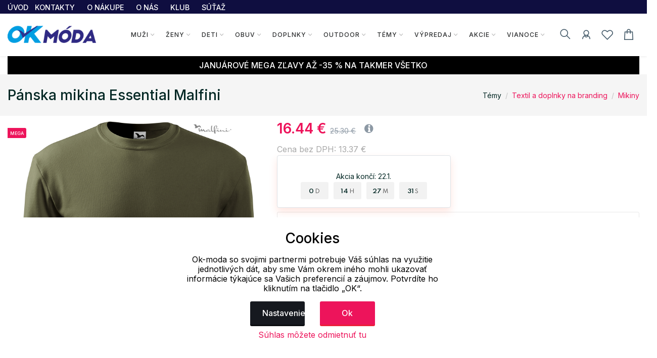

--- FILE ---
content_type: text/html; charset=UTF-8
request_url: https://www.ok-moda.sk/temy/textil-a-doplnky-na-branding/mikiny/panska-mikina-essential-malfini_8459_189904
body_size: 42586
content:
<!doctype html>
<html lang="cs">
<head>
	<script>
	var dataLayer=[];
	function getCookie(cname)
	{
		var name = cname + "=";
		var ca = document.cookie.split(';');
		for (var i=0; i<ca.length; i++) {
			var c = ca[i];
			while (c.charAt(0)==' ')
				c = c.substring(1);
			if (c.indexOf(name) == 0)
				return c.substring(name.length,c.length);
		}
		return "";
	}


	
	function gtag()
	{
		dataLayer.push(arguments);
	}

	if (getCookie("eu-cookies2-opt4")!=1 || getCookie("eu-cookies2-opt2")!=1) {
		gtag('consent', 'default', {
			'analytics_storage': 'denied',
			'ad_user_data': 'denied',
			'ad_personalization': 'denied',
			'ad_storage': 'denied',
			'security_storage': 'granted',
			'functionality_storage': 'granted',
			'personalization_storage': 'denied'
		});
	}

	if (getCookie("eu-cookies2-opt2")==1 && getCookie("eu-cookies2-opt4")!=1) {
		gtag('consent', 'default', {
			'analytics_storage': 'granted',
			'ad_user_data': 'denied',
			'ad_personalization': 'denied',
			'ad_storage': 'denied',
			'security_storage': 'granted',
			'functionality_storage': 'granted',
			'personalization_storage': 'denied'
		});
	}
	if (getCookie("eu-cookies2-opt2")!=1 && getCookie("eu-cookies2-opt4")==1) {
		gtag('consent', 'default', {
			'analytics_storage': 'denied',
			'ad_user_data': 'granted',
			'ad_personalization': 'granted',
			'ad_storage': 'granted',
			'security_storage': 'granted',
			'functionality_storage': 'granted',
			'personalization_storage': 'denied'
		});
	}	
	if (getCookie("eu-cookies2-opt2")==1 && getCookie("eu-cookies2-opt4")==1) {
		gtag('consent', 'default', {
			'analytics_storage': 'granted',
			'ad_user_data': 'granted',
			'ad_personalization': 'granted',
			'ad_storage': 'granted',
			'security_storage': 'granted',
			'functionality_storage': 'granted',
			'personalization_storage': 'granted'
		});
	}
	dataLayer.push({
		eu_cookies_set: getCookie("eu-cookies2"),
		eu_cookies_opt1: getCookie("eu-cookies2-opt1"),
		eu_cookies_opt2: getCookie("eu-cookies2-opt2"),
		eu_cookies_opt3: getCookie("eu-cookies2-opt3"),
		eu_cookies_opt4: getCookie("eu-cookies2-opt4"),
	});

	</script>
		
<!-- Google Tag Manager -->
<script src="https://front.boldem.cz/boldem.js?uc=152115&wg=e317d32b-4e31-4afa-bce3-c36ee7581753&sc=0" type="text/javascript"></script><script>
	dataLayer.push(
	{
		'pageType': 'product',
		'languageCode': 'sk',
		'currencyCode': 'EUR',
		'environment': 'production',
		'userId': '',
		'userEmail': '',
		'userTyp': ''

	}
	);

</script>
<script>
// Measure a view of product details. 
dataLayer.push({ ecommerce: null });  // Clear the previous ecommerce object.
dataLayer.push(
{
//event: "view_item",
'event': 'product_detail',
event_API: "view_item",
ecommerce: {
	'currencyCode': 'EUR', 
	'value': 16.44,
	'detail': {
		'products': [{
				'name': 'Pánska mikina Essential Malfini', 
				'id': '9640669S', 
				'price': '13.37', 
				'brand': 'Malfini',
				'category': 'Témy / Textil a doplnky na branding / Mikiny', 
				'variant': '' 
			}]
	},
	
		items: [{
			item_name: "Pánska mikina Essential Malfini", // Name or ID is required.
			item_id: "9640669S",
			price: "16.44",
			currency: "EUR",
			}]
		}
}

);
</script>



<script>(function(w, d, s, l, i) {w[l]=w[l]||[];w[l].push({'gtm.start':
			new Date().getTime(),event:'gtm.js'});var f=d.getElementsByTagName(s)[0],
		j=d.createElement(s),dl=l!='dataLayer'?'&l='+l:'';j.async=true;j.src=
		'https://www.googletagmanager.com/gtm.js?id='+i+dl;f.parentNode.insertBefore(j,f);
	})(window,document,'script','dataLayer','GTM-WQ494KQ'); 
</script>
<!-- End Google Tag Manager -->


	<meta charset="utf-8">
	<meta name="viewport" content="width=device-width, initial-scale=1.0">
	<meta name="description" content="Kvalitná pánska mikina rovného strihu s bočnými švami vhodná na potlač a výšivku má spodný okraj, manžety a výstrih z rebrového úpletu 1:1 s 5 % el...">
	<meta name="keywords" content="Pánska,mikina,Essential,Malfini">
	<meta name="author" content="">
	
	<meta name="facebook-domain-verification" content="eksuokvk26mpid0011y1x61s2xl53a" /><meta name="google-site-verification" content="PVw9-t9WtZZXgWmmooffDBa8LDlS03yNykvUe8SLhY4" /><meta name="google-site-verification" content="QVqCJmcQSjxs7j2NWy-chfB0ylwIl0e6YkWkrDeXQbQ" />	
	
	<meta http-equiv="Content-Type" content="text/html; charset=UTF-8" />

  
  <link rel="apple-touch-icon" sizes="180x180" href="/images/domena_2/favicons/apple-touch-icon.png">
  <link rel="icon" type="image/png" sizes="32x32" href="/images/domena_2/favicons/favicon-32x32.png">
  <link rel="icon" type="image/png" sizes="16x16" href="/images/domena_2/favicons/favicon-16x16.png">

  <meta name="msapplication-TileColor" content="#ffffff">
  <meta name="theme-color" content="#ffffff">
  		<meta property="og:title" content="Pánska mikina Essential Malfini">
		<meta property="og:image" content="https://www.ok-moda.sk/assets/img/fb/adr_9ntcn_121820141221/40669_iyhbx_084642171221.jpg"><meta property="og:type" content="og:product"><meta property="og:description" content="Kvalitná pánska mikina rovného strihu s bočnými švami vhodná na potlač a výšivku má spodný okraj, manžety a výstrih z rebrového úpletu 1:1 s 5 % elastanu a vnútorná strana je česaná.Materiál: 65 % bavlna, 35 % polyesterHmotnosť: 300 g/m2"><meta property="og:image" content="https://www.ok-moda.sk/assets/img/fb/adr_9ntcn_121820141221/40669_o5j1m_084648171221.jpg"><meta property="og:type" content="og:product"><meta property="og:description" content="Kvalitná pánska mikina rovného strihu s bočnými švami vhodná na potlač a výšivku má spodný okraj, manžety a výstrih z rebrového úpletu 1:1 s 5 % elastanu a vnútorná strana je česaná.Materiál: 65 % bavlna, 35 % polyesterHmotnosť: 300 g/m2"><meta property="og:image" content="https://www.ok-moda.sk/assets/img/fb/adr_9ntcn_121820141221/40669_utwcj_084648171221.jpg"><meta property="og:type" content="og:product"><meta property="og:description" content="Kvalitná pánska mikina rovného strihu s bočnými švami vhodná na potlač a výšivku má spodný okraj, manžety a výstrih z rebrového úpletu 1:1 s 5 % elastanu a vnútorná strana je česaná.Materiál: 65 % bavlna, 35 % polyesterHmotnosť: 300 g/m2">  
	<title>Pánska mikina Essential Malfini | Eshop so značkovou módou a doplnkami športového a outdoorového charakteru.</title>

	
	<link href="/assets/css/freetextil/freetextil-theme-plugin.css" rel="stylesheet" />
	
	<link href="/assets/css/freetextil/style.css?v=34" rel="stylesheet" />
	
	
	<link href="/assets/font-awesome/css/font-awesome.min.css" rel="stylesheet">
	<link  href="/assets/css/freetextil/mm/component.css?v=8" rel="stylesheet" type="text/css" />
	<script src="/assets/css/freetextil/mm/modernizr.custom.js"> </script>
	


</head>
<!-- JavaScript Files
<script src="/ssassets/js/jquery-1.11.1.min.js"> </script>
<script src="//code.jquery.com/ui/1.11.4/jquery-ui.js"> </script>
<script src="5/assets/js/bootstrap-slider.min.js"> </script>
<link href="/assets/css/bootstrap-slider.min.css" rel="stylesheet">



<script src="https://cdnjs.cloudflare.com/ajax/libs/jquery/3.6.3/jquery.min.js" integrity="sha512-STof4xm1wgkfm7heWqFJVn58Hm3EtS31XFaagaa8VMReCXAkQnJZ+jEy8PCC/iT18dFy95WcExNHFTqLyp72eQ==" crossorigin="anonymous" referrerpolicy="no-referrer"> </script>
 -->
<script src="/assets/js/jquery.min.js"> </script>
<link rel="stylesheet" href="https://cdnjs.cloudflare.com/ajax/libs/bootstrap-slider/11.0.2/css/bootstrap-slider.css" integrity="sha512-SZgE3m1he0aEF3tIxxnz/3mXu/u/wlMNxQSnE0Cni9j/O8Gs+TjM9tm1NX34nRQ7GiLwUEzwuE3Wv2FLz2667w==" crossorigin="anonymous" referrerpolicy="no-referrer" />
<script src="https://cdnjs.cloudflare.com/ajax/libs/bootstrap-slider/11.0.2/bootstrap-slider.min.js" integrity="sha512-f0VlzJbcEB6KiW8ZVtL+5HWPDyW1+nJEjguZ5IVnSQkvZbwBt2RfCBY0CBO1PsMAqxxrG4Di6TfsCPP3ZRwKpA==" crossorigin="anonymous" referrerpolicy="no-referrer"> </script>






 
 <script>

	 function initFingerprintJS()
	 {
		 // Initialize an agent at application startup.
		 const fpPromise = FingerprintJS.load()

		 // Get the visitor identifier when you need it.
		 fpPromise
		 .then(fp => fp.get())
		 .then(result => {

			 // This is the visitor identifier:
			 const visitorId = result.visitorId
			 console.log(visitorId)

			 $.ajax({
				 url: "/user/ajax/visit",
				 data: {
					 'id' : visitorId,
					 'page' : 'home',
					 'pdk_id' : ''

				 },
				 success: function(data) {
					 //console.log(data);

				 },
				 error: function(data) {

				 }

			 });


		 })
	 }
 </script>
<script
  async
  src="//cdn.jsdelivr.net/npm/@fingerprintjs/fingerprintjs@3/dist/fp.min.js"
  onload="initFingerprintJS()"
>


</script>

<!-- Google Tag Manager (noscript) -->
<noscript>
	<iframe src="https://www.googletagmanager.com/ns.html?id=GTM-WQ494KQ"
height="0" width="0" style="display:none;visibility:hidden"></iframe></noscript>
<!-- End Google Tag Manager (noscript) -->

<body>

<!-- page wrapper start -->

<div class="page-wrapperXX">

<!-- preloader start 

<div id="ht-preloader">
	<div class="loader clear-loader"> <img class="img-fluid" src="assets/images/loader.gif" alt=""> </div>
</div>
-->







 <header class="site-header header-1">
	<div class="header-top bg-dark-1 py-0">
		<div class="container">
			<div class="row align-items-center">
				<div class="col-md-12 d-flex align-items-center justify-content-between text-white">
					<div class="d-md-flex align-items-center call-info">
						<div class="d-flex align-items-center">
						
							
							<ul class="list-inline mb-0">
								<li class='list-inline-item'>
									<a class='text-white offer-text' href="/">
								<small >
								ÚVOD								</small>
								</a>
								</li>
								<li class='list-inline-item mr-4'><a href='/menu/kontakty' class='text-white offer-text'><small>KONTAKTY</a></small></li><li class='list-inline-item mr-4'><a href='/menu/o-nakupe' class='text-white offer-text'><small>O NÁKUPE</a></small></li><li class='list-inline-item mr-4'><a href='/menu/o-nas' class='text-white offer-text'><small>O NÁS</a></small></li><li class='list-inline-item mr-4'><a href='/menu/klub-ok-moda' class='text-white offer-text'><small>KLUB</a></small></li><li class='list-inline-item mr-4'><a href='/menu/sutaz' class='text-white offer-text'><small>SÚŤAŽ</a></small></li>							</ul>
							
							
						</div>
					</div>

				</div>
			</div>
		</div>
	</div>
	<div id="header-wrap">
		<div class="container">
			
				<!--menu start-->
						
					<div class="row">						
						<div class="col">
					<nav class="navbar navbar-expand-lg navbar-light position-static">
						
						<button class="pull-bs-canvas-left navbar-toggler pull-left" type="button"><span class="navbar-toggler-icon"></span></button>
						<a class="navbar-brand logo " href="/"> 
						  <img class="img-fluid" src="/images/OK_mod_new.png" alt=""> </a>
						<!--
						<button class="navbar-toggler pull-left" type="button" data-toggle="collapse" data-target="#navbarNav" aria-expanded="false" aria-label="Toggle navigation"> <span class="navbar-toggler-icon"></span> </button>
						-->
						
						
						<div class="collapse navbar-collapse" id="navbarNav">
					
							
							
								<!-- Navbar Cat collapse Starts -->
								<ul class="navbar-nav ml-auto mr-auto">
									


<li class="nav-item  dropdown position-static dropdown-full">
<a class='nav-link dropdown-toggle' href='javascript:;'>Muži</a>
<div class="dropdown-menu w-100">
<div class="container p-0">
<div class="row w-100 no-gutters">
<div class="col-md-10" style="padding-left: 10px;padding-top: 0px; min-height:200px; right top no-repeat;">
<div class="row">
<div class="col-md-4" style="padding-left: 1px;padding-top: 0px;" >
<div class="col-md-12 col-12 col-lg-12 mb-1">


<div class='mb-1 font-w-5 text-link menu-level2'>
<a href='/muzi/bundy'>
Bundy</a>
</div>
<ul class="list-unstyled mb-6 mb-md-0 row">
<li class='list-item col-6 m-0' style='line-height: 1rem;'><a href='/muzi/bundy/zimne'>Zimné</a></li>
<li class='list-item col-6 m-0' style='line-height: 1rem;'><a href='/muzi/bundy/lyziarske'>Lyžiarske</a></li>
<li class='list-item col-6 m-0' style='line-height: 1rem;'><a href='/muzi/bundy/snowboardove'>Snowboardové</a></li>
<li class='list-item col-6 m-0' style='line-height: 1rem;'><a href='/muzi/bundy/perove'>Perové</a></li>
<li class='list-item col-6 m-0' style='line-height: 1rem;'><a href='/muzi/bundy/softshell'>Softshell</a></li>
<li class='list-item col-6 m-0' style='line-height: 1rem;'><a href='/muzi/bundy/jar-jesen'>Jar, jeseň</a></li>
<li class='list-item col-6 m-0' style='line-height: 1rem;'><a href='/muzi/bundy/volny-cas'>Voľný čas</a></li>
<li class='list-item col-6 m-0' style='line-height: 1rem;'><a href='/muzi/bundy/kabaty'>Kabáty</a></li>
<li class='list-item col-6 m-0' style='line-height: 1rem;'><a href='/muzi/bundy/sportove'>Športové</a></li>
<li class='list-item col-6 m-0' style='line-height: 1rem;'><a href='/muzi/bundy/pracovne'>Pracovné</a></li>
</ul>
</div>
<div class="col-md-12 col-12 col-lg-12 mb-1">


<div class='mb-1 font-w-5 text-link menu-level2'>
<a href='/muzi/mikiny'>
Mikiny</a>
</div>
<ul class="list-unstyled mb-6 mb-md-0 row">
<li class='list-item col-6 m-0' style='line-height: 1rem;'><a href='/muzi/mikiny/na-zips-s-kapucnou'>Na zips s kapucňou</a></li>
<li class='list-item col-6 m-0' style='line-height: 1rem;'><a href='/muzi/mikiny/na-zips-bez-kapucne'>Na zips bez kapucne</a></li>
<li class='list-item col-6 m-0' style='line-height: 1rem;'><a href='/muzi/mikiny/cez-hlavu-s-kapucnou'>Cez hlavu s kapucňou</a></li>
<li class='list-item col-6 m-0' style='line-height: 1rem;'><a href='/muzi/mikiny/cez-hlavu-bez-kapucne'>Cez hlavu bez kapucne</a></li>
<li class='list-item col-6 m-0' style='line-height: 1rem;'><a href='/muzi/mikiny/funkcne-mikiny'>Funkčné mikiny</a></li>
<li class='list-item col-6 m-0' style='line-height: 1rem;'><a href='/muzi/mikiny/fleece-mikiny'>Fleece mikiny</a></li>
<li class='list-item col-6 m-0' style='line-height: 1rem;'><a href='/muzi/mikiny/sportove-svetre'>Športové svetre</a></li>
<li class='list-item col-6 m-0' style='line-height: 1rem;'><a href='/muzi/mikiny/svetre-cardigany'>Svetre, cardigany</a></li>
</ul>
</div>
<div class="col-md-12 col-12 col-lg-12 mb-1">


<div class='mb-1 font-w-5 text-link menu-level2'>
<a href='/muzi/tricka'>
Tričká</a>
</div>
<ul class="list-unstyled mb-6 mb-md-0 row">
<li class='list-item col-6 m-0' style='line-height: 1rem;'><a href='/muzi/tricka/kratky-rukav'>Krátky rukáv</a></li>
<li class='list-item col-6 m-0' style='line-height: 1rem;'><a href='/muzi/tricka/cyklo-dres'>Cyklo dres</a></li>
<li class='list-item col-6 m-0' style='line-height: 1rem;'><a href='/muzi/tricka/pola-s-golierom'>Pola s golierom</a></li>
<li class='list-item col-6 m-0' style='line-height: 1rem;'><a href='/muzi/tricka/dlhy-rukav'>Dlhý rukáv</a></li>
<li class='list-item col-6 m-0' style='line-height: 1rem;'><a href='/muzi/tricka/funkcne-tricka'>Funkčné tričká</a></li>
<li class='list-item col-6 m-0' style='line-height: 1rem;'><a href='/muzi/tricka/jednofarebna-tricka'>Jednofarebná tričká</a></li>
<li class='list-item col-6 m-0' style='line-height: 1rem;'><a href='/muzi/tricka/topy-tielka'>Topy, tielka</a></li>
<li class='list-item col-6 m-0' style='line-height: 1rem;'><a href='/muzi/tricka/3-4-rukav'>3/4 rukáv</a></li>
</ul>
</div>
</div>
<div class="col-md-4" style="padding-left: 1px;padding-top: 0px;" >
<div class="col-md-12 col-12 col-lg-12 mb-1">


<div class='mb-1 font-w-5 text-link menu-level2'>
<a href='/muzi/kosele-polokosele'>
Košele, polokošele</a>
</div>
<ul class="list-unstyled mb-6 mb-md-0 row">
<li class='list-item col-6 m-0' style='line-height: 1rem;'><a href='/muzi/kosele-polokosele/polokosele'>Polokošele</a></li>
<li class='list-item col-6 m-0' style='line-height: 1rem;'><a href='/muzi/kosele-polokosele/kratky-rukav'>Krátky rukáv</a></li>
<li class='list-item col-6 m-0' style='line-height: 1rem;'><a href='/muzi/kosele-polokosele/dlhy-rukav'>Dlhý rukáv</a></li>
</ul>
</div>
<div class="col-md-12 col-12 col-lg-12 mb-1">


<div class='mb-1 font-w-5 text-link menu-level2'>
<a href='/muzi/vesty'>
Vesty</a>
</div>
<ul class="list-unstyled mb-6 mb-md-0 row">
<li class='list-item col-6 m-0' style='line-height: 1rem;'><a href='/muzi/vesty/zateplene'>Zateplené</a></li>
<li class='list-item col-6 m-0' style='line-height: 1rem;'><a href='/muzi/vesty/softshellove'>Softshellové</a></li>
<li class='list-item col-6 m-0' style='line-height: 1rem;'><a href='/muzi/vesty/pre-volny-cas'>Pre voľný čas</a></li>
<li class='list-item col-6 m-0' style='line-height: 1rem;'><a href='/muzi/vesty/sportove'>Športové</a></li>
<li class='list-item col-6 m-0' style='line-height: 1rem;'><a href='/muzi/vesty/reflexne'>Reflexné</a></li>
<li class='list-item col-6 m-0' style='line-height: 1rem;'><a href='/muzi/vesty/pracovne'>Pracovné</a></li>
</ul>
</div>
<div class="col-md-12 col-12 col-lg-12 mb-1">


<div class='mb-1 font-w-5 text-link menu-level2'>
<a href='/muzi/nohavice'>
Nohavice</a>
</div>
<ul class="list-unstyled mb-6 mb-md-0 row">
<li class='list-item col-6 m-0' style='line-height: 1rem;'><a href='/muzi/nohavice/lyziarske'>Lyžiarske</a></li>
<li class='list-item col-6 m-0' style='line-height: 1rem;'><a href='/muzi/nohavice/leginy'>Legíny</a></li>
<li class='list-item col-6 m-0' style='line-height: 1rem;'><a href='/muzi/nohavice/teplaky-sustaky'>Tepláky, šušťáky</a></li>
<li class='list-item col-6 m-0' style='line-height: 1rem;'><a href='/muzi/nohavice/volny-cas'>Voľný čas</a></li>
<li class='list-item col-6 m-0' style='line-height: 1rem;'><a href='/muzi/nohavice/snowboardove'>Snowboardové</a></li>
<li class='list-item col-6 m-0' style='line-height: 1rem;'><a href='/muzi/nohavice/softshell'>Softshell</a></li>
<li class='list-item col-6 m-0' style='line-height: 1rem;'><a href='/muzi/nohavice/sportove'>Športové</a></li>
<li class='list-item col-6 m-0' style='line-height: 1rem;'><a href='/muzi/nohavice/outdoor'>Outdoor</a></li>
<li class='list-item col-6 m-0' style='line-height: 1rem;'><a href='/muzi/nohavice/platene'>Plátené</a></li>
<li class='list-item col-6 m-0' style='line-height: 1rem;'><a href='/muzi/nohavice/3-4-nohavice'>3/4 Nohavice</a></li>
<li class='list-item col-6 m-0' style='line-height: 1rem;'><a href='/muzi/nohavice/jeans'>Jeans</a></li>
<li class='list-item col-6 m-0' style='line-height: 1rem;'><a href='/muzi/nohavice/ostatne'>Ostatné</a></li>
</ul>
</div>
<div class="col-md-12 col-12 col-lg-12 mb-1">


<div class='mb-1 font-w-5 text-link menu-level2'>
<a href='/muzi/spodna-bielizen'>
Spodná bielizeň</a>
</div>
<ul class="list-unstyled mb-6 mb-md-0 row">
<li class='list-item col-6 m-0' style='line-height: 1rem;'><a href='/muzi/spodna-bielizen/boxerky'>Boxerky</a></li>
<li class='list-item col-6 m-0' style='line-height: 1rem;'><a href='/muzi/spodna-bielizen/vtipne-pradlo'>Vtipné prádlo</a></li>
<li class='list-item col-6 m-0' style='line-height: 1rem;'><a href='/muzi/spodna-bielizen/trenky'>Trenky</a></li>
<li class='list-item col-6 m-0' style='line-height: 1rem;'><a href='/muzi/spodna-bielizen/slipy'>Slipy</a></li>
<li class='list-item col-6 m-0' style='line-height: 1rem;'><a href='/muzi/spodna-bielizen/tielka-a-tricka'>Tielka a tričká</a></li>
<li class='list-item col-6 m-0' style='line-height: 1rem;'><a href='/muzi/spodna-bielizen/spodne-nohavice'>Spodné nohavice</a></li>
</ul>
</div>
</div>
<div class="col-md-4" style="padding-left: 1px;padding-top: 0px;" >
<div class="col-md-12 col-12 col-lg-12 mb-1">


<div class='mb-1 font-w-5 text-link menu-level2'>
<a href='/muzi/termobielizen'>
Termobielizeň</a>
</div>
<ul class="list-unstyled mb-6 mb-md-0 row">
<li class='list-item col-6 m-0' style='line-height: 1rem;'><a href='/muzi/termobielizen/tricka-kratky-rukav'>Tričká krátky rukáv</a></li>
<li class='list-item col-6 m-0' style='line-height: 1rem;'><a href='/muzi/termobielizen/tricka-dlhy-rukav'>Tričká dlhý rukáv</a></li>
<li class='list-item col-6 m-0' style='line-height: 1rem;'><a href='/muzi/termobielizen/spodne-nohavice'>Spodné nohavice</a></li>
</ul>
</div>
<div class="col-md-12 col-12 col-lg-12 mb-1">


<div class='mb-1 font-w-5 text-link menu-level2'>
<a href='/muzi/plavky'>
Plavky</a>
</div>
<ul class="list-unstyled mb-6 mb-md-0 row">
<li class='list-item col-6 m-0' style='line-height: 1rem;'><a href='/muzi/plavky/panske'>Pánske</a></li>
<li class='list-item col-6 m-0' style='line-height: 1rem;'><a href='/muzi/plavky/sportove'>Športové</a></li>
</ul>
</div>
<div class="col-md-12 col-12 col-lg-12 mb-1">


<div class='mb-1 font-w-5 text-link menu-level2'>
<a href='/muzi/sortky'>
Šortky</a>
</div>
<ul class="list-unstyled mb-6 mb-md-0 row">
</ul>
</div>
<div class="col-md-12 col-12 col-lg-12 mb-1">


<div class='mb-1 font-w-5 text-link menu-level2'>
<a href='/muzi/pyzama'>
Pyžamá</a>
</div>
<ul class="list-unstyled mb-6 mb-md-0 row">
<li class='list-item col-6 m-0' style='line-height: 1rem;'><a href='/muzi/pyzama/kosele-tricka'>Košele, trička</a></li>
<li class='list-item col-6 m-0' style='line-height: 1rem;'><a href='/muzi/pyzama/dlha'>Dlhá</a></li>
<li class='list-item col-6 m-0' style='line-height: 1rem;'><a href='/muzi/pyzama/kratka'>Krátka</a></li>
</ul>
</div>
<div class="col-md-12 col-12 col-lg-12 mb-1">


<div class='mb-1 font-w-5 text-link menu-level2'>
<a href='/muzi/zupany'>
Župany</a>
</div>
<ul class="list-unstyled mb-6 mb-md-0 row">
</ul>
</div>
<div class="col-md-12 col-12 col-lg-12 mb-1">


<div class='mb-1 font-w-5 text-link menu-level2'>
<a href='/muzi/komplety'>
Komplety</a>
</div>
<ul class="list-unstyled mb-6 mb-md-0 row">
</ul>
</div>
<div class="col-md-12 col-12 col-lg-12 mb-1">


<div class='mb-1 font-w-5 text-link menu-level2'>
<a href='/muzi/plastenka'>
Pláštenka</a>
</div>
<ul class="list-unstyled mb-6 mb-md-0 row">
</ul>
</div>
</div>
</div>
</div>
<div class="col-md-2" >
<div class="">
<div class='top-menu menu-level2'><a href='/produkty/novinky'>Novinky</a></div><div class='top-menu menu-level2'><a href='/produkty/najpredavanejsie'>Najpredávanejšie</a></div><div class='top-menu menu-level2'><a href='/produkty/top'>Top</a></div><div class='top-menu menu-level2'><a href='/produkty/klubove-zlavy'>Klubové zľavy</a></div><div class='top-menu menu-level2'><a href='/tovar/seky'>Darčekové šeky</a></div></div>
<div style="box-shadow: 0 1px 4px -4px black;padding:5px 0px;float: left;width:90%;text-align: left;">
</div>
  <div style="box-shadow: 0 1px 4px -4px black;padding:5px 0px;float: left;width:90%;text-align: left;">
 	<a href="https://www.ok-sportlife.sk" style="text-align: left;" title='Eshop s oblečením a potrebami pre všetkých s aktívnym štýlom života. | Eshop zameraný na športové oblečenie, vybavenie a pomôcky na šport, fitness, jogu a outdoorové aktivity všetkého druhu.'>
 		<img class='img-responsive' style='max-height: 30px;wid2th:90%' src="/images/OK_sport.png" style="padding-top:10px;padding-right:10px;">

 		
 	</a>
 </div>
  <div style="box-shadow: 0 1px 4px -4px black;padding:5px 0px;float: left;width:90%;text-align: left;">
 	<a href="https://www.ok-camping.sk" style="text-align: left;" title='Internetový obchod s outdoor a camping vybavením, oblečením a doplnkami. | Eshop zameraný na predaj camping, športového a outdoor tovaru rôznych značiek. Nájdete tu široký výber stanov, spacákov, doplnkov a vybavenia na výlety a do prírody.'>
 		<img class='img-responsive' style='max-height: 30px;wid2th:90%' src="/images/OK_camp.png" style="padding-top:10px;padding-right:10px;">

 		
 	</a>
 </div>
 
</div>
</div>
</div>
</div>





</li>



<li class="nav-item  dropdown position-static dropdown-full">
<a class='nav-link dropdown-toggle' href='javascript:;'>Ženy</a>
<div class="dropdown-menu w-100">
<div class="container p-0">
<div class="row w-100 no-gutters">
<div class="col-md-10" style="padding-left: 10px;padding-top: 0px; min-height:200px; right top no-repeat;">
<div class="row">
<div class="col-md-4" style="padding-left: 1px;padding-top: 0px;" >
<div class="col-md-12 col-12 col-lg-12 mb-1">


<div class='mb-1 font-w-5 text-link menu-level2'>
<a href='/zeny/bundy'>
Bundy</a>
</div>
<ul class="list-unstyled mb-6 mb-md-0 row">
<li class='list-item col-6 m-0' style='line-height: 1rem;'><a href='/zeny/bundy/zimne'>Zimné</a></li>
<li class='list-item col-6 m-0' style='line-height: 1rem;'><a href='/zeny/bundy/lyziarske'>Lyžiarske</a></li>
<li class='list-item col-6 m-0' style='line-height: 1rem;'><a href='/zeny/bundy/snowboardove'>Snowboardové</a></li>
<li class='list-item col-6 m-0' style='line-height: 1rem;'><a href='/zeny/bundy/perove'>Perové</a></li>
<li class='list-item col-6 m-0' style='line-height: 1rem;'><a href='/zeny/bundy/softshell'>Softshell</a></li>
<li class='list-item col-6 m-0' style='line-height: 1rem;'><a href='/zeny/bundy/jar-jesen'>Jar, jeseň</a></li>
<li class='list-item col-6 m-0' style='line-height: 1rem;'><a href='/zeny/bundy/volny-cas'>Voľný čas</a></li>
<li class='list-item col-6 m-0' style='line-height: 1rem;'><a href='/zeny/bundy/kabaty'>Kabáty</a></li>
<li class='list-item col-6 m-0' style='line-height: 1rem;'><a href='/zeny/bundy/sportove'>Športové</a></li>
<li class='list-item col-6 m-0' style='line-height: 1rem;'><a href='/zeny/bundy/pracovne'>Pracovné</a></li>
</ul>
</div>
<div class="col-md-12 col-12 col-lg-12 mb-1">


<div class='mb-1 font-w-5 text-link menu-level2'>
<a href='/zeny/saka'>
Saka</a>
</div>
<ul class="list-unstyled mb-6 mb-md-0 row">
</ul>
</div>
<div class="col-md-12 col-12 col-lg-12 mb-1">


<div class='mb-1 font-w-5 text-link menu-level2'>
<a href='/zeny/mikiny'>
Mikiny</a>
</div>
<ul class="list-unstyled mb-6 mb-md-0 row">
<li class='list-item col-6 m-0' style='line-height: 1rem;'><a href='/zeny/mikiny/na-zips-s-kapucnou'>Na zips s kapucňou</a></li>
<li class='list-item col-6 m-0' style='line-height: 1rem;'><a href='/zeny/mikiny/na-zips-bez-kapucne'>Na zips bez kapucne</a></li>
<li class='list-item col-6 m-0' style='line-height: 1rem;'><a href='/zeny/mikiny/cez-hlavu-s-kapucnou'>Cez hlavu s kapucňou</a></li>
<li class='list-item col-6 m-0' style='line-height: 1rem;'><a href='/zeny/mikiny/cez-hlavu-bez-kapucne'>Cez hlavu bez kapucne</a></li>
<li class='list-item col-6 m-0' style='line-height: 1rem;'><a href='/zeny/mikiny/funkcne-mikiny'>Funkčné mikiny</a></li>
<li class='list-item col-6 m-0' style='line-height: 1rem;'><a href='/zeny/mikiny/fleece-mikiny'>Fleece mikiny</a></li>
<li class='list-item col-6 m-0' style='line-height: 1rem;'><a href='/zeny/mikiny/sportove-svetre'>Športové svetre</a></li>
<li class='list-item col-6 m-0' style='line-height: 1rem;'><a href='/zeny/mikiny/svetre-cardigany'>Svetre, cardigany</a></li>
</ul>
</div>
<div class="col-md-12 col-12 col-lg-12 mb-1">


<div class='mb-1 font-w-5 text-link menu-level2'>
<a href='/zeny/tricka'>
Tričká</a>
</div>
<ul class="list-unstyled mb-6 mb-md-0 row">
<li class='list-item col-6 m-0' style='line-height: 1rem;'><a href='/zeny/tricka/cyklo-dres'>Cyklo dres</a></li>
<li class='list-item col-6 m-0' style='line-height: 1rem;'><a href='/zeny/tricka/pola-s-golierom'>Pola s golierom</a></li>
<li class='list-item col-6 m-0' style='line-height: 1rem;'><a href='/zeny/tricka/kratky-rukav'>Krátky rukáv</a></li>
<li class='list-item col-6 m-0' style='line-height: 1rem;'><a href='/zeny/tricka/dlhy-rukav'>Dlhý rukáv</a></li>
<li class='list-item col-6 m-0' style='line-height: 1rem;'><a href='/zeny/tricka/funkcne-tricka'>Funkčné tričká</a></li>
<li class='list-item col-6 m-0' style='line-height: 1rem;'><a href='/zeny/tricka/jednofarebna-tricka'>Jednofarebná tričká</a></li>
<li class='list-item col-6 m-0' style='line-height: 1rem;'><a href='/zeny/tricka/topy-tielka'>Topy, tielka</a></li>
<li class='list-item col-6 m-0' style='line-height: 1rem;'><a href='/zeny/tricka/3-4-rukav'>3/4 rukáv</a></li>
<li class='list-item col-6 m-0' style='line-height: 1rem;'><a href='/zeny/tricka/tuniky'>Tuniky</a></li>
</ul>
</div>
<div class="col-md-12 col-12 col-lg-12 mb-1">


<div class='mb-1 font-w-5 text-link menu-level2'>
<a href='/zeny/saty'>
Šaty</a>
</div>
<ul class="list-unstyled mb-6 mb-md-0 row">
<li class='list-item col-6 m-0' style='line-height: 1rem;'><a href='/zeny/saty/na-ramienka'>Na ramienka</a></li>
<li class='list-item col-6 m-0' style='line-height: 1rem;'><a href='/zeny/saty/kratky-rukav'>Krátky rukáv</a></li>
<li class='list-item col-6 m-0' style='line-height: 1rem;'><a href='/zeny/saty/sportove'>Športové</a></li>
<li class='list-item col-6 m-0' style='line-height: 1rem;'><a href='/zeny/saty/3-4-a-dlhy-rukav'>3/4 a dlhý rukáv</a></li>
<li class='list-item col-6 m-0' style='line-height: 1rem;'><a href='/zeny/saty/maxi-a-polodlhe'>Maxi a polodlhé</a></li>
<li class='list-item col-6 m-0' style='line-height: 1rem;'><a href='/zeny/saty/mikinove'>Mikinové</a></li>
<li class='list-item col-6 m-0' style='line-height: 1rem;'><a href='/zeny/saty/office-spolocenske'>Office, spoločenské</a></li>
</ul>
</div>
<div class="col-md-12 col-12 col-lg-12 mb-1">


<div class='mb-1 font-w-5 text-link menu-level2'>
<a href='/zeny/sukne'>
Sukne</a>
</div>
<ul class="list-unstyled mb-6 mb-md-0 row">
<li class='list-item col-6 m-0' style='line-height: 1rem;'><a href='/zeny/sukne/klasicke'>Klasické</a></li>
<li class='list-item col-6 m-0' style='line-height: 1rem;'><a href='/zeny/sukne/sportove'>Športové</a></li>
<li class='list-item col-6 m-0' style='line-height: 1rem;'><a href='/zeny/sukne/sortkosukne'>Šortkosukne</a></li>
<li class='list-item col-6 m-0' style='line-height: 1rem;'><a href='/zeny/sukne/zateplene'>Zateplené</a></li>
</ul>
</div>
</div>
<div class="col-md-4" style="padding-left: 1px;padding-top: 0px;" >
<div class="col-md-12 col-12 col-lg-12 mb-1">


<div class='mb-1 font-w-5 text-link menu-level2'>
<a href='/zeny/kosele-polokosele'>
Košele, polokošele</a>
</div>
<ul class="list-unstyled mb-6 mb-md-0 row">
<li class='list-item col-6 m-0' style='line-height: 1rem;'><a href='/zeny/kosele-polokosele/polokosele'>Polokošele</a></li>
<li class='list-item col-6 m-0' style='line-height: 1rem;'><a href='/zeny/kosele-polokosele/kratky-rukav'>Krátky rukáv</a></li>
<li class='list-item col-6 m-0' style='line-height: 1rem;'><a href='/zeny/kosele-polokosele/dlhy-rukav'>Dlhý rukáv</a></li>
</ul>
</div>
<div class="col-md-12 col-12 col-lg-12 mb-1">


<div class='mb-1 font-w-5 text-link menu-level2'>
<a href='/zeny/vesty'>
Vesty</a>
</div>
<ul class="list-unstyled mb-6 mb-md-0 row">
<li class='list-item col-6 m-0' style='line-height: 1rem;'><a href='/zeny/vesty/zateplene'>Zateplené</a></li>
<li class='list-item col-6 m-0' style='line-height: 1rem;'><a href='/zeny/vesty/fleecove'>Fleecové</a></li>
<li class='list-item col-6 m-0' style='line-height: 1rem;'><a href='/zeny/vesty/softshellove'>Softshellové</a></li>
<li class='list-item col-6 m-0' style='line-height: 1rem;'><a href='/zeny/vesty/pre-volny-cas'>Pre voľný čas</a></li>
<li class='list-item col-6 m-0' style='line-height: 1rem;'><a href='/zeny/vesty/sportove'>Športové</a></li>
<li class='list-item col-6 m-0' style='line-height: 1rem;'><a href='/zeny/vesty/reflexne'>Reflexné</a></li>
<li class='list-item col-6 m-0' style='line-height: 1rem;'><a href='/zeny/vesty/pracovne'>Pracovné</a></li>
</ul>
</div>
<div class="col-md-12 col-12 col-lg-12 mb-1">


<div class='mb-1 font-w-5 text-link menu-level2'>
<a href='/zeny/nohavice'>
Nohavice</a>
</div>
<ul class="list-unstyled mb-6 mb-md-0 row">
<li class='list-item col-6 m-0' style='line-height: 1rem;'><a href='/zeny/nohavice/ostatne'>Ostatné</a></li>
<li class='list-item col-6 m-0' style='line-height: 1rem;'><a href='/zeny/nohavice/lyziarske'>Lyžiarske</a></li>
<li class='list-item col-6 m-0' style='line-height: 1rem;'><a href='/zeny/nohavice/leginy'>Legíny</a></li>
<li class='list-item col-6 m-0' style='line-height: 1rem;'><a href='/zeny/nohavice/teplaky-sustaky'>Tepláky, šušťáky</a></li>
<li class='list-item col-6 m-0' style='line-height: 1rem;'><a href='/zeny/nohavice/volny-cas'>Voľný čas</a></li>
<li class='list-item col-6 m-0' style='line-height: 1rem;'><a href='/zeny/nohavice/snowboardove'>Snowboardové</a></li>
<li class='list-item col-6 m-0' style='line-height: 1rem;'><a href='/zeny/nohavice/softshell'>Softshell</a></li>
<li class='list-item col-6 m-0' style='line-height: 1rem;'><a href='/zeny/nohavice/sportove'>Športové</a></li>
<li class='list-item col-6 m-0' style='line-height: 1rem;'><a href='/zeny/nohavice/outdoor'>Outdoor</a></li>
<li class='list-item col-6 m-0' style='line-height: 1rem;'><a href='/zeny/nohavice/platene'>Plátené</a></li>
<li class='list-item col-6 m-0' style='line-height: 1rem;'><a href='/zeny/nohavice/3-4-nohavice'>3/4 Nohavice</a></li>
<li class='list-item col-6 m-0' style='line-height: 1rem;'><a href='/zeny/nohavice/jeans'>Jeans</a></li>
</ul>
</div>
<div class="col-md-12 col-12 col-lg-12 mb-1">


<div class='mb-1 font-w-5 text-link menu-level2'>
<a href='/zeny/spodna-bielizen'>
Spodná bielizeň</a>
</div>
<ul class="list-unstyled mb-6 mb-md-0 row">
<li class='list-item col-6 m-0' style='line-height: 1rem;'><a href='/zeny/spodna-bielizen/sportove-podprsenky'>Športové podprsenky</a></li>
<li class='list-item col-6 m-0' style='line-height: 1rem;'><a href='/zeny/spodna-bielizen/nohavicky-klasicke-bezosve'>Nohavičky klasické bezošvé</a></li>
<li class='list-item col-6 m-0' style='line-height: 1rem;'><a href='/zeny/spodna-bielizen/nohavicky-klasicke-site'>Nohavičky klasické šité</a></li>
<li class='list-item col-6 m-0' style='line-height: 1rem;'><a href='/zeny/spodna-bielizen/nohavicky-bokove-bezosve'>Nohavičky bokové bezošvé</a></li>
<li class='list-item col-6 m-0' style='line-height: 1rem;'><a href='/zeny/spodna-bielizen/nohavicky-bokove-site'>Nohavičky bokové šité</a></li>
<li class='list-item col-6 m-0' style='line-height: 1rem;'><a href='/zeny/spodna-bielizen/tanga-bezosva'>Tangá bezošvá</a></li>
<li class='list-item col-6 m-0' style='line-height: 1rem;'><a href='/zeny/spodna-bielizen/tanga-sita'>Tangá šitá</a></li>
<li class='list-item col-6 m-0' style='line-height: 1rem;'><a href='/zeny/spodna-bielizen/podprsenky'>Podprsenky</a></li>
<li class='list-item col-6 m-0' style='line-height: 1rem;'><a href='/zeny/spodna-bielizen/tielka-bezsvova'>Tielka bezšvová</a></li>
<li class='list-item col-6 m-0' style='line-height: 1rem;'><a href='/zeny/spodna-bielizen/tielka-sita'>Tielka šitá</a></li>
<li class='list-item col-6 m-0' style='line-height: 1rem;'><a href='/zeny/spodna-bielizen/boxerky'>Boxerky</a></li>
<li class='list-item col-6 m-0' style='line-height: 1rem;'><a href='/zeny/spodna-bielizen/spodne-nohavice'>Spodné nohavice</a></li>
<li class='list-item col-6 m-0' style='line-height: 1rem;'><a href='/zeny/spodna-bielizen/tielka-a-tricka'>Tielka a tričká</a></li>
</ul>
</div>
<div class="col-md-12 col-12 col-lg-12 mb-1">


<div class='mb-1 font-w-5 text-link menu-level2'>
<a href='/zeny/tehotenske-oblecenie'>
Tehotenské oblečenie</a>
</div>
<ul class="list-unstyled mb-6 mb-md-0 row">
<li class='list-item col-6 m-0' style='line-height: 1rem;'><a href='/zeny/tehotenske-oblecenie/tehotenske-nohavice'>Tehotenské nohavice</a></li>
</ul>
</div>
</div>
<div class="col-md-4" style="padding-left: 1px;padding-top: 0px;" >
<div class="col-md-12 col-12 col-lg-12 mb-1">


<div class='mb-1 font-w-5 text-link menu-level2'>
<a href='/zeny/termobielizen'>
Termobielizeň</a>
</div>
<ul class="list-unstyled mb-6 mb-md-0 row">
<li class='list-item col-6 m-0' style='line-height: 1rem;'><a href='/zeny/termobielizen/tricka-kratky-rukav'>Tričká krátky rukáv</a></li>
<li class='list-item col-6 m-0' style='line-height: 1rem;'><a href='/zeny/termobielizen/tricka-dlhy-rukav'>Tričká dlhý rukáv</a></li>
<li class='list-item col-6 m-0' style='line-height: 1rem;'><a href='/zeny/termobielizen/spodne-nohavice'>Spodné nohavice</a></li>
</ul>
</div>
<div class="col-md-12 col-12 col-lg-12 mb-1">


<div class='mb-1 font-w-5 text-link menu-level2'>
<a href='/zeny/plavky'>
Plavky</a>
</div>
<ul class="list-unstyled mb-6 mb-md-0 row">
<li class='list-item col-6 m-0' style='line-height: 1rem;'><a href='/zeny/plavky/jednodielne-plavky'>Jednodielne plavky</a></li>
<li class='list-item col-6 m-0' style='line-height: 1rem;'><a href='/zeny/plavky/tankiny'>Tankiny</a></li>
<li class='list-item col-6 m-0' style='line-height: 1rem;'><a href='/zeny/plavky/dvojdielne-plavky'>Dvojdielne plavky</a></li>
<li class='list-item col-6 m-0' style='line-height: 1rem;'><a href='/zeny/plavky/ladies-plavky'>Ladies plavky</a></li>
<li class='list-item col-6 m-0' style='line-height: 1rem;'><a href='/zeny/plavky/sportove'>Športové</a></li>
<li class='list-item col-6 m-0' style='line-height: 1rem;'><a href='/zeny/plavky/doplnky'>Doplnky</a></li>
</ul>
</div>
<div class="col-md-12 col-12 col-lg-12 mb-1">


<div class='mb-1 font-w-5 text-link menu-level2'>
<a href='/zeny/sortky'>
Šortky</a>
</div>
<ul class="list-unstyled mb-6 mb-md-0 row">
</ul>
</div>
<div class="col-md-12 col-12 col-lg-12 mb-1">


<div class='mb-1 font-w-5 text-link menu-level2'>
<a href='/zeny/pyzama'>
Pyžamá</a>
</div>
<ul class="list-unstyled mb-6 mb-md-0 row">
<li class='list-item col-6 m-0' style='line-height: 1rem;'><a href='/zeny/pyzama/kosele-tricka'>Košele, trička</a></li>
<li class='list-item col-6 m-0' style='line-height: 1rem;'><a href='/zeny/pyzama/dlha'>Dlhá</a></li>
<li class='list-item col-6 m-0' style='line-height: 1rem;'><a href='/zeny/pyzama/3-4'>3/4</a></li>
<li class='list-item col-6 m-0' style='line-height: 1rem;'><a href='/zeny/pyzama/kratka'>Krátka</a></li>
</ul>
</div>
<div class="col-md-12 col-12 col-lg-12 mb-1">


<div class='mb-1 font-w-5 text-link menu-level2'>
<a href='/zeny/zupany'>
Župany</a>
</div>
<ul class="list-unstyled mb-6 mb-md-0 row">
</ul>
</div>
<div class="col-md-12 col-12 col-lg-12 mb-1">


<div class='mb-1 font-w-5 text-link menu-level2'>
<a href='/zeny/komplety'>
Komplety</a>
</div>
<ul class="list-unstyled mb-6 mb-md-0 row">
</ul>
</div>
<div class="col-md-12 col-12 col-lg-12 mb-1">


<div class='mb-1 font-w-5 text-link menu-level2'>
<a href='/zeny/overaly'>
Overaly</a>
</div>
<ul class="list-unstyled mb-6 mb-md-0 row">
</ul>
</div>
<div class="col-md-12 col-12 col-lg-12 mb-1">


<div class='mb-1 font-w-5 text-link menu-level2'>
<a href='/zeny/plastenka'>
Pláštenka</a>
</div>
<ul class="list-unstyled mb-6 mb-md-0 row">
</ul>
</div>
</div>
</div>
</div>
<div class="col-md-2" >
<div class="">
<div class='top-menu menu-level2'><a href='/produkty/novinky'>Novinky</a></div><div class='top-menu menu-level2'><a href='/produkty/najpredavanejsie'>Najpredávanejšie</a></div><div class='top-menu menu-level2'><a href='/produkty/top'>Top</a></div><div class='top-menu menu-level2'><a href='/produkty/klubove-zlavy'>Klubové zľavy</a></div><div class='top-menu menu-level2'><a href='/tovar/seky'>Darčekové šeky</a></div></div>
<div style="box-shadow: 0 1px 4px -4px black;padding:5px 0px;float: left;width:90%;text-align: left;">
</div>
  <div style="box-shadow: 0 1px 4px -4px black;padding:5px 0px;float: left;width:90%;text-align: left;">
 	<a href="https://www.ok-sportlife.sk" style="text-align: left;" title='Eshop s oblečením a potrebami pre všetkých s aktívnym štýlom života. | Eshop zameraný na športové oblečenie, vybavenie a pomôcky na šport, fitness, jogu a outdoorové aktivity všetkého druhu.'>
 		<img class='img-responsive' style='max-height: 30px;wid2th:90%' src="/images/OK_sport.png" style="padding-top:10px;padding-right:10px;">

 		
 	</a>
 </div>
  <div style="box-shadow: 0 1px 4px -4px black;padding:5px 0px;float: left;width:90%;text-align: left;">
 	<a href="https://www.ok-camping.sk" style="text-align: left;" title='Internetový obchod s outdoor a camping vybavením, oblečením a doplnkami. | Eshop zameraný na predaj camping, športového a outdoor tovaru rôznych značiek. Nájdete tu široký výber stanov, spacákov, doplnkov a vybavenia na výlety a do prírody.'>
 		<img class='img-responsive' style='max-height: 30px;wid2th:90%' src="/images/OK_camp.png" style="padding-top:10px;padding-right:10px;">

 		
 	</a>
 </div>
 
</div>
</div>
</div>
</div>





</li>



<li class="nav-item  dropdown position-static dropdown-full">
<a class='nav-link dropdown-toggle' href='javascript:;'>Deti</a>
<div class="dropdown-menu w-100">
<div class="container p-0">
<div class="row w-100 no-gutters">
<div class="col-md-10" style="padding-left: 10px;padding-top: 0px; min-height:200px; right top no-repeat;">
<div class="row">
<div class="col-md-4" style="padding-left: 1px;padding-top: 0px;" >
<div class="col-md-12 col-12 col-lg-12 mb-1">


<div class='mb-1 font-w-5 text-link menu-level2'>
<a href='/deti/bundy'>
Bundy</a>
</div>
<ul class="list-unstyled mb-6 mb-md-0 row">
<li class='list-item col-6 m-0' style='line-height: 1rem;'><a href='/deti/bundy/zimne'>Zimné</a></li>
<li class='list-item col-6 m-0' style='line-height: 1rem;'><a href='/deti/bundy/lyziarske'>Lyžiarske</a></li>
<li class='list-item col-6 m-0' style='line-height: 1rem;'><a href='/deti/bundy/snowboardove'>Snowboardové</a></li>
<li class='list-item col-6 m-0' style='line-height: 1rem;'><a href='/deti/bundy/perove'>Perové</a></li>
<li class='list-item col-6 m-0' style='line-height: 1rem;'><a href='/deti/bundy/softshell'>Softshell</a></li>
<li class='list-item col-6 m-0' style='line-height: 1rem;'><a href='/deti/bundy/jar-jesen'>Jar, jeseň</a></li>
<li class='list-item col-6 m-0' style='line-height: 1rem;'><a href='/deti/bundy/volny-cas'>Voľný čas</a></li>
<li class='list-item col-6 m-0' style='line-height: 1rem;'><a href='/deti/bundy/kabaty'>Kabáty</a></li>
<li class='list-item col-6 m-0' style='line-height: 1rem;'><a href='/deti/bundy/sportove'>Športové</a></li>
</ul>
</div>
<div class="col-md-12 col-12 col-lg-12 mb-1">


<div class='mb-1 font-w-5 text-link menu-level2'>
<a href='/deti/mikiny'>
Mikiny</a>
</div>
<ul class="list-unstyled mb-6 mb-md-0 row">
<li class='list-item col-6 m-0' style='line-height: 1rem;'><a href='/deti/mikiny/na-zips-s-kapucnou'>Na zips s kapucňou</a></li>
<li class='list-item col-6 m-0' style='line-height: 1rem;'><a href='/deti/mikiny/na-zips-bez-kapucne'>Na zips bez kapucne</a></li>
<li class='list-item col-6 m-0' style='line-height: 1rem;'><a href='/deti/mikiny/cez-hlavu-s-kapucnou'>Cez hlavu s kapucňou</a></li>
<li class='list-item col-6 m-0' style='line-height: 1rem;'><a href='/deti/mikiny/cez-hlavu-bez-kapucne'>Cez hlavu bez kapucne</a></li>
<li class='list-item col-6 m-0' style='line-height: 1rem;'><a href='/deti/mikiny/funkcne-mikiny'>Funkčné mikiny</a></li>
<li class='list-item col-6 m-0' style='line-height: 1rem;'><a href='/deti/mikiny/fleece-mikiny'>Fleece mikiny</a></li>
<li class='list-item col-6 m-0' style='line-height: 1rem;'><a href='/deti/mikiny/sportove-svetre'>Športové svetre</a></li>
</ul>
</div>
<div class="col-md-12 col-12 col-lg-12 mb-1">


<div class='mb-1 font-w-5 text-link menu-level2'>
<a href='/deti/tricka'>
Tričká</a>
</div>
<ul class="list-unstyled mb-6 mb-md-0 row">
<li class='list-item col-6 m-0' style='line-height: 1rem;'><a href='/deti/tricka/cyklo-dres'>Cyklo dres</a></li>
<li class='list-item col-6 m-0' style='line-height: 1rem;'><a href='/deti/tricka/kratky-rukav'>Krátky rukáv</a></li>
<li class='list-item col-6 m-0' style='line-height: 1rem;'><a href='/deti/tricka/pola-s-golierom'>Pola s golierom</a></li>
<li class='list-item col-6 m-0' style='line-height: 1rem;'><a href='/deti/tricka/dlhy-rukav'>Dlhý rukáv</a></li>
<li class='list-item col-6 m-0' style='line-height: 1rem;'><a href='/deti/tricka/funkcne-tricka'>Funkčné tričká</a></li>
<li class='list-item col-6 m-0' style='line-height: 1rem;'><a href='/deti/tricka/jednofarebna-tricka'>Jednofarebná tričká</a></li>
<li class='list-item col-6 m-0' style='line-height: 1rem;'><a href='/deti/tricka/topy-tielka'>Topy, tielka</a></li>
</ul>
</div>
<div class="col-md-12 col-12 col-lg-12 mb-1">


<div class='mb-1 font-w-5 text-link menu-level2'>
<a href='/deti/saty'>
Šaty</a>
</div>
<ul class="list-unstyled mb-6 mb-md-0 row">
</ul>
</div>
<div class="col-md-12 col-12 col-lg-12 mb-1">


<div class='mb-1 font-w-5 text-link menu-level2'>
<a href='/deti/sukne'>
Sukne</a>
</div>
<ul class="list-unstyled mb-6 mb-md-0 row">
<li class='list-item col-6 m-0' style='line-height: 1rem;'><a href='/deti/sukne/klasicke'>Klasické</a></li>
<li class='list-item col-6 m-0' style='line-height: 1rem;'><a href='/deti/sukne/zateplene'>Zateplené</a></li>
</ul>
</div>
</div>
<div class="col-md-4" style="padding-left: 1px;padding-top: 0px;" >
<div class="col-md-12 col-12 col-lg-12 mb-1">


<div class='mb-1 font-w-5 text-link menu-level2'>
<a href='/deti/kosele-polokosele'>
Košele, polokošele</a>
</div>
<ul class="list-unstyled mb-6 mb-md-0 row">
</ul>
</div>
<div class="col-md-12 col-12 col-lg-12 mb-1">


<div class='mb-1 font-w-5 text-link menu-level2'>
<a href='/deti/vesty'>
Vesty</a>
</div>
<ul class="list-unstyled mb-6 mb-md-0 row">
<li class='list-item col-6 m-0' style='line-height: 1rem;'><a href='/deti/vesty/sportove'>Športové</a></li>
<li class='list-item col-6 m-0' style='line-height: 1rem;'><a href='/deti/vesty/pre-volny-cas'>Pre voľný čas</a></li>
<li class='list-item col-6 m-0' style='line-height: 1rem;'><a href='/deti/vesty/reflexne'>Reflexné</a></li>
</ul>
</div>
<div class="col-md-12 col-12 col-lg-12 mb-1">


<div class='mb-1 font-w-5 text-link menu-level2'>
<a href='/deti/nohavice'>
Nohavice</a>
</div>
<ul class="list-unstyled mb-6 mb-md-0 row">
<li class='list-item col-6 m-0' style='line-height: 1rem;'><a href='/deti/nohavice/lyziarske'>Lyžiarske</a></li>
<li class='list-item col-6 m-0' style='line-height: 1rem;'><a href='/deti/nohavice/snowboardove'>Snowboardové</a></li>
<li class='list-item col-6 m-0' style='line-height: 1rem;'><a href='/deti/nohavice/outdoor'>Outdoor</a></li>
<li class='list-item col-6 m-0' style='line-height: 1rem;'><a href='/deti/nohavice/softshell'>Softshell</a></li>
<li class='list-item col-6 m-0' style='line-height: 1rem;'><a href='/deti/nohavice/leginy'>Legíny</a></li>
<li class='list-item col-6 m-0' style='line-height: 1rem;'><a href='/deti/nohavice/teplaky-sustaky'>Tepláky, šušťáky</a></li>
<li class='list-item col-6 m-0' style='line-height: 1rem;'><a href='/deti/nohavice/jeans'>Jeans</a></li>
<li class='list-item col-6 m-0' style='line-height: 1rem;'><a href='/deti/nohavice/sportove'>Športové</a></li>
<li class='list-item col-6 m-0' style='line-height: 1rem;'><a href='/deti/nohavice/volny-cas'>Voľný čas</a></li>
<li class='list-item col-6 m-0' style='line-height: 1rem;'><a href='/deti/nohavice/platene'>Plátené</a></li>
<li class='list-item col-6 m-0' style='line-height: 1rem;'><a href='/deti/nohavice/ostatne'>Ostatné</a></li>
<li class='list-item col-6 m-0' style='line-height: 1rem;'><a href='/deti/nohavice/3-4-nohavice'>3/4 Nohavice</a></li>
</ul>
</div>
<div class="col-md-12 col-12 col-lg-12 mb-1">


<div class='mb-1 font-w-5 text-link menu-level2'>
<a href='/deti/spodna-bielizen'>
Spodná bielizeň</a>
</div>
<ul class="list-unstyled mb-6 mb-md-0 row">
<li class='list-item col-6 m-0' style='line-height: 1rem;'><a href='/deti/spodna-bielizen/tielka-sita'>Tielka šitá</a></li>
<li class='list-item col-6 m-0' style='line-height: 1rem;'><a href='/deti/spodna-bielizen/slipy'>Slipy</a></li>
<li class='list-item col-6 m-0' style='line-height: 1rem;'><a href='/deti/spodna-bielizen/boxerky'>Boxerky</a></li>
<li class='list-item col-6 m-0' style='line-height: 1rem;'><a href='/deti/spodna-bielizen/trenky'>Trenky</a></li>
<li class='list-item col-6 m-0' style='line-height: 1rem;'><a href='/deti/spodna-bielizen/spodne-nohavice'>Spodné nohavice</a></li>
<li class='list-item col-6 m-0' style='line-height: 1rem;'><a href='/deti/spodna-bielizen/nohavicky-klasicke-bezosve'>Nohavičky klasické bezošvé</a></li>
<li class='list-item col-6 m-0' style='line-height: 1rem;'><a href='/deti/spodna-bielizen/nohavicky-klasicke-site'>Nohavičky klasické šité</a></li>
</ul>
</div>
</div>
<div class="col-md-4" style="padding-left: 1px;padding-top: 0px;" >
<div class="col-md-12 col-12 col-lg-12 mb-1">


<div class='mb-1 font-w-5 text-link menu-level2'>
<a href='/deti/termobielizen'>
Termobielizeň</a>
</div>
<ul class="list-unstyled mb-6 mb-md-0 row">
<li class='list-item col-6 m-0' style='line-height: 1rem;'><a href='/deti/termobielizen/tricka-kratky-rukav'>Tričká krátky rukáv</a></li>
<li class='list-item col-6 m-0' style='line-height: 1rem;'><a href='/deti/termobielizen/spodne-nohavice'>Spodné nohavice</a></li>
<li class='list-item col-6 m-0' style='line-height: 1rem;'><a href='/deti/termobielizen/tricka-dlhy-rukav'>Tričká dlhý rukáv</a></li>
</ul>
</div>
<div class="col-md-12 col-12 col-lg-12 mb-1">


<div class='mb-1 font-w-5 text-link menu-level2'>
<a href='/deti/plavky'>
Plavky</a>
</div>
<ul class="list-unstyled mb-6 mb-md-0 row">
<li class='list-item col-6 m-0' style='line-height: 1rem;'><a href='/deti/plavky/jednodielne-plavky'>Jednodielne plavky</a></li>
<li class='list-item col-6 m-0' style='line-height: 1rem;'><a href='/deti/plavky/detske'>Detské</a></li>
<li class='list-item col-6 m-0' style='line-height: 1rem;'><a href='/deti/plavky/chlapcenske'>Chlapčenské</a></li>
<li class='list-item col-6 m-0' style='line-height: 1rem;'><a href='/deti/plavky/dievcenske'>Dievčenské</a></li>
<li class='list-item col-6 m-0' style='line-height: 1rem;'><a href='/deti/plavky/sportove'>Športové</a></li>
<li class='list-item col-6 m-0' style='line-height: 1rem;'><a href='/deti/plavky/doplnky'>Doplnky</a></li>
<li class='list-item col-6 m-0' style='line-height: 1rem;'><a href='/deti/plavky/dvojdielne-plavky'>Dvojdielne plavky</a></li>
</ul>
</div>
<div class="col-md-12 col-12 col-lg-12 mb-1">


<div class='mb-1 font-w-5 text-link menu-level2'>
<a href='/deti/sortky'>
Šortky</a>
</div>
<ul class="list-unstyled mb-6 mb-md-0 row">
</ul>
</div>
<div class="col-md-12 col-12 col-lg-12 mb-1">


<div class='mb-1 font-w-5 text-link menu-level2'>
<a href='/deti/pyzama'>
Pyžamá</a>
</div>
<ul class="list-unstyled mb-6 mb-md-0 row">
<li class='list-item col-6 m-0' style='line-height: 1rem;'><a href='/deti/pyzama/kosele-tricka'>Košele, trička</a></li>
<li class='list-item col-6 m-0' style='line-height: 1rem;'><a href='/deti/pyzama/dlha'>Dlhá</a></li>
<li class='list-item col-6 m-0' style='line-height: 1rem;'><a href='/deti/pyzama/3-4'>3/4</a></li>
<li class='list-item col-6 m-0' style='line-height: 1rem;'><a href='/deti/pyzama/kratka'>Krátka</a></li>
</ul>
</div>
<div class="col-md-12 col-12 col-lg-12 mb-1">


<div class='mb-1 font-w-5 text-link menu-level2'>
<a href='/deti/zupany'>
Župany</a>
</div>
<ul class="list-unstyled mb-6 mb-md-0 row">
</ul>
</div>
<div class="col-md-12 col-12 col-lg-12 mb-1">


<div class='mb-1 font-w-5 text-link menu-level2'>
<a href='/deti/komplety'>
Komplety</a>
</div>
<ul class="list-unstyled mb-6 mb-md-0 row">
</ul>
</div>
<div class="col-md-12 col-12 col-lg-12 mb-1">


<div class='mb-1 font-w-5 text-link menu-level2'>
<a href='/deti/plastenka'>
Pláštenka</a>
</div>
<ul class="list-unstyled mb-6 mb-md-0 row">
</ul>
</div>
</div>
</div>
</div>
<div class="col-md-2" >
<div class="">
<div class='top-menu menu-level2'><a href='/produkty/novinky'>Novinky</a></div><div class='top-menu menu-level2'><a href='/produkty/najpredavanejsie'>Najpredávanejšie</a></div><div class='top-menu menu-level2'><a href='/produkty/top'>Top</a></div><div class='top-menu menu-level2'><a href='/produkty/klubove-zlavy'>Klubové zľavy</a></div><div class='top-menu menu-level2'><a href='/tovar/seky'>Darčekové šeky</a></div></div>
<div style="box-shadow: 0 1px 4px -4px black;padding:5px 0px;float: left;width:90%;text-align: left;">
</div>
  <div style="box-shadow: 0 1px 4px -4px black;padding:5px 0px;float: left;width:90%;text-align: left;">
 	<a href="https://www.ok-sportlife.sk" style="text-align: left;" title='Eshop s oblečením a potrebami pre všetkých s aktívnym štýlom života. | Eshop zameraný na športové oblečenie, vybavenie a pomôcky na šport, fitness, jogu a outdoorové aktivity všetkého druhu.'>
 		<img class='img-responsive' style='max-height: 30px;wid2th:90%' src="/images/OK_sport.png" style="padding-top:10px;padding-right:10px;">

 		
 	</a>
 </div>
  <div style="box-shadow: 0 1px 4px -4px black;padding:5px 0px;float: left;width:90%;text-align: left;">
 	<a href="https://www.ok-camping.sk" style="text-align: left;" title='Internetový obchod s outdoor a camping vybavením, oblečením a doplnkami. | Eshop zameraný na predaj camping, športového a outdoor tovaru rôznych značiek. Nájdete tu široký výber stanov, spacákov, doplnkov a vybavenia na výlety a do prírody.'>
 		<img class='img-responsive' style='max-height: 30px;wid2th:90%' src="/images/OK_camp.png" style="padding-top:10px;padding-right:10px;">

 		
 	</a>
 </div>
 
</div>
</div>
</div>
</div>





</li>



<li class="nav-item  dropdown position-static dropdown-full">
<a class='nav-link dropdown-toggle' href='javascript:;'>Obuv</a>
<div class="dropdown-menu w-100">
<div class="container p-0">
<div class="row w-100 no-gutters">
<div class="col-md-10" style="padding-left: 10px;padding-top: 0px; min-height:200px; right top no-repeat;">
<div class="row">
<div class="col-md-4" style="padding-left: 1px;padding-top: 0px;" >
<div class="col-md-12 col-12 col-lg-12 mb-1">


<div class='mb-1 font-w-5 text-link menu-level2'>
<a href='/obuv/panska-obuv'>
Pánska obuv</a>
</div>
<ul class="list-unstyled mb-6 mb-md-0 row">
<li class='list-item col-6 m-0' style='line-height: 1rem;'><a href='/obuv/panska-obuv/slapky'>Šľapky</a></li>
<li class='list-item col-6 m-0' style='line-height: 1rem;'><a href='/obuv/panska-obuv/zabky'>Žabky</a></li>
<li class='list-item col-6 m-0' style='line-height: 1rem;'><a href='/obuv/panska-obuv/sandale'>Sandále</a></li>
<li class='list-item col-6 m-0' style='line-height: 1rem;'><a href='/obuv/panska-obuv/sportova-obuv'>Športová obuv</a></li>
<li class='list-item col-6 m-0' style='line-height: 1rem;'><a href='/obuv/panska-obuv/zimna-obuv'>Zimná obuv</a></li>
<li class='list-item col-6 m-0' style='line-height: 1rem;'><a href='/obuv/panska-obuv/turistika'>Turistika</a></li>
<li class='list-item col-6 m-0' style='line-height: 1rem;'><a href='/obuv/panska-obuv/volny-cas'>Voľný čas</a></li>
<li class='list-item col-6 m-0' style='line-height: 1rem;'><a href='/obuv/panska-obuv/cizmy'>Čižmy</a></li>
<li class='list-item col-6 m-0' style='line-height: 1rem;'><a href='/obuv/panska-obuv/pracovna-obuv'>Pracovná obuv</a></li>
</ul>
</div>
<div class="col-md-12 col-12 col-lg-12 mb-1">


<div class='mb-1 font-w-5 text-link menu-level2'>
<a href='/obuv/obaly-na-obuv'>
Obaly na obuv</a>
</div>
<ul class="list-unstyled mb-6 mb-md-0 row">
</ul>
</div>
<div class="col-md-12 col-12 col-lg-12 mb-1">


<div class='mb-1 font-w-5 text-link menu-level2'>
<a href='/obuv/doplnky-k-obuvi'>
Doplnky k obuvi</a>
</div>
<ul class="list-unstyled mb-6 mb-md-0 row">
</ul>
</div>
</div>
<div class="col-md-4" style="padding-left: 1px;padding-top: 0px;" >
<div class="col-md-12 col-12 col-lg-12 mb-1">


<div class='mb-1 font-w-5 text-link menu-level2'>
<a href='/obuv/damske'>
Dámske</a>
</div>
<ul class="list-unstyled mb-6 mb-md-0 row">
<li class='list-item col-6 m-0' style='line-height: 1rem;'><a href='/obuv/damske/slapky'>Šľapky</a></li>
<li class='list-item col-6 m-0' style='line-height: 1rem;'><a href='/obuv/damske/sandale'>Sandále</a></li>
<li class='list-item col-6 m-0' style='line-height: 1rem;'><a href='/obuv/damske/zabky'>Žabky</a></li>
<li class='list-item col-6 m-0' style='line-height: 1rem;'><a href='/obuv/damske/sportova-obuv'>Športová obuv</a></li>
<li class='list-item col-6 m-0' style='line-height: 1rem;'><a href='/obuv/damske/turistika'>Turistika</a></li>
<li class='list-item col-6 m-0' style='line-height: 1rem;'><a href='/obuv/damske/volny-cas'>Voľný čas</a></li>
<li class='list-item col-6 m-0' style='line-height: 1rem;'><a href='/obuv/damske/do-vody'>Do vody</a></li>
<li class='list-item col-6 m-0' style='line-height: 1rem;'><a href='/obuv/damske/cizmy'>Čižmy</a></li>
<li class='list-item col-6 m-0' style='line-height: 1rem;'><a href='/obuv/damske/pracovna-obuv'>Pracovná obuv</a></li>
<li class='list-item col-6 m-0' style='line-height: 1rem;'><a href='/obuv/damske/zimna-obuv'>Zimná obuv</a></li>
</ul>
</div>
</div>
<div class="col-md-4" style="padding-left: 1px;padding-top: 0px;" >
<div class="col-md-12 col-12 col-lg-12 mb-1">


<div class='mb-1 font-w-5 text-link menu-level2'>
<a href='/obuv/detska-obuv'>
Detská obuv</a>
</div>
<ul class="list-unstyled mb-6 mb-md-0 row">
<li class='list-item col-6 m-0' style='line-height: 1rem;'><a href='/obuv/detska-obuv/slapky'>Šľapky</a></li>
<li class='list-item col-6 m-0' style='line-height: 1rem;'><a href='/obuv/detska-obuv/sportova-obuv'>Športová obuv</a></li>
<li class='list-item col-6 m-0' style='line-height: 1rem;'><a href='/obuv/detska-obuv/sandale'>Sandále</a></li>
<li class='list-item col-6 m-0' style='line-height: 1rem;'><a href='/obuv/detska-obuv/turistika'>Turistika</a></li>
<li class='list-item col-6 m-0' style='line-height: 1rem;'><a href='/obuv/detska-obuv/volny-cas'>Voľný čas</a></li>
<li class='list-item col-6 m-0' style='line-height: 1rem;'><a href='/obuv/detska-obuv/zimna-obuv'>Zimná obuv</a></li>
<li class='list-item col-6 m-0' style='line-height: 1rem;'><a href='/obuv/detska-obuv/do-vody'>Do vody</a></li>
</ul>
</div>
<div class="col-md-12 col-12 col-lg-12 mb-1">


<div class='mb-1 font-w-5 text-link menu-level2'>
<a href='/obuv/osetrovanie-obuvi'>
Ošetrovanie obuvi</a>
</div>
<ul class="list-unstyled mb-6 mb-md-0 row">
</ul>
</div>
<div class="col-md-12 col-12 col-lg-12 mb-1">


<div class='mb-1 font-w-5 text-link menu-level2'>
<a href='/obuv/snurky'>
Šnúrky</a>
</div>
<ul class="list-unstyled mb-6 mb-md-0 row">
</ul>
</div>
</div>
</div>
</div>
<div class="col-md-2" >
<div class="">
<div class='top-menu menu-level2'><a href='/produkty/novinky'>Novinky</a></div><div class='top-menu menu-level2'><a href='/produkty/najpredavanejsie'>Najpredávanejšie</a></div><div class='top-menu menu-level2'><a href='/produkty/top'>Top</a></div><div class='top-menu menu-level2'><a href='/produkty/klubove-zlavy'>Klubové zľavy</a></div><div class='top-menu menu-level2'><a href='/tovar/seky'>Darčekové šeky</a></div></div>
<div style="box-shadow: 0 1px 4px -4px black;padding:5px 0px;float: left;width:90%;text-align: left;">
</div>
  <div style="box-shadow: 0 1px 4px -4px black;padding:5px 0px;float: left;width:90%;text-align: left;">
 	<a href="https://www.ok-sportlife.sk" style="text-align: left;" title='Eshop s oblečením a potrebami pre všetkých s aktívnym štýlom života. | Eshop zameraný na športové oblečenie, vybavenie a pomôcky na šport, fitness, jogu a outdoorové aktivity všetkého druhu.'>
 		<img class='img-responsive' style='max-height: 30px;wid2th:90%' src="/images/OK_sport.png" style="padding-top:10px;padding-right:10px;">

 		
 	</a>
 </div>
  <div style="box-shadow: 0 1px 4px -4px black;padding:5px 0px;float: left;width:90%;text-align: left;">
 	<a href="https://www.ok-camping.sk" style="text-align: left;" title='Internetový obchod s outdoor a camping vybavením, oblečením a doplnkami. | Eshop zameraný na predaj camping, športového a outdoor tovaru rôznych značiek. Nájdete tu široký výber stanov, spacákov, doplnkov a vybavenia na výlety a do prírody.'>
 		<img class='img-responsive' style='max-height: 30px;wid2th:90%' src="/images/OK_camp.png" style="padding-top:10px;padding-right:10px;">

 		
 	</a>
 </div>
 
</div>
</div>
</div>
</div>





</li>



<li class="nav-item  dropdown position-static dropdown-full">
<a class='nav-link dropdown-toggle' href='javascript:;'>Doplnky</a>
<div class="dropdown-menu w-100">
<div class="container p-0">
<div class="row w-100 no-gutters">
<div class="col-md-10" style="padding-left: 10px;padding-top: 0px; min-height:200px; right top no-repeat;">
<div class="row">
<div class="col-md-4" style="padding-left: 1px;padding-top: 0px;" >
<div class="col-md-12 col-12 col-lg-12 mb-1">


<div class='mb-1 font-w-5 text-link menu-level2'>
<a href='/doplnky/klucenky-snurky-na-mobil'>
Kľúčenky, šnúrky na mobil</a>
</div>
<ul class="list-unstyled mb-6 mb-md-0 row">
</ul>
</div>
<div class="col-md-12 col-12 col-lg-12 mb-1">


<div class='mb-1 font-w-5 text-link menu-level2'>
<a href='/doplnky/okuliare'>
Okuliare</a>
</div>
<ul class="list-unstyled mb-6 mb-md-0 row">
<li class='list-item col-6 m-0' style='line-height: 1rem;'><a href='/doplnky/okuliare/lyziarske-okuliare'>Lyžiarske okuliare</a></li>
<li class='list-item col-6 m-0' style='line-height: 1rem;'><a href='/doplnky/okuliare/slnecne-okuliare'>Slnečné okuliare</a></li>
<li class='list-item col-6 m-0' style='line-height: 1rem;'><a href='/doplnky/okuliare/plavecke-okuliare'>Plavecké okuliare</a></li>
<li class='list-item col-6 m-0' style='line-height: 1rem;'><a href='/doplnky/okuliare/doplnky-k-okuliarom'>Doplnky k okuliarom</a></li>
</ul>
</div>
<div class="col-md-12 col-12 col-lg-12 mb-1">


<div class='mb-1 font-w-5 text-link menu-level2'>
<a href='/doplnky/slnecne-okuliare'>
Slnečné okuliare</a>
</div>
<ul class="list-unstyled mb-6 mb-md-0 row">
<li class='list-item col-6 m-0' style='line-height: 1rem;'><a href='/doplnky/slnecne-okuliare/damske'>Dámske</a></li>
<li class='list-item col-6 m-0' style='line-height: 1rem;'><a href='/doplnky/slnecne-okuliare/panske'>Pánske</a></li>
<li class='list-item col-6 m-0' style='line-height: 1rem;'><a href='/doplnky/slnecne-okuliare/detske-a-junior'>Detské a  junior</a></li>
<li class='list-item col-6 m-0' style='line-height: 1rem;'><a href='/doplnky/slnecne-okuliare/uni-city'>UNI city</a></li>
<li class='list-item col-6 m-0' style='line-height: 1rem;'><a href='/doplnky/slnecne-okuliare/sportovne-okuliare'>Športovné okuliare</a></li>
<li class='list-item col-6 m-0' style='line-height: 1rem;'><a href='/doplnky/slnecne-okuliare/doplnky-a-prislusenstvo'>Doplnky  a príslušenstvo</a></li>
</ul>
</div>
<div class="col-md-12 col-12 col-lg-12 mb-1">


<div class='mb-1 font-w-5 text-link menu-level2'>
<a href='/doplnky/ciapky'>
Čiapky</a>
</div>
<ul class="list-unstyled mb-6 mb-md-0 row">
<li class='list-item col-6 m-0' style='line-height: 1rem;'><a href='/doplnky/ciapky/zimne-ciapky'>Zimné čiapky</a></li>
<li class='list-item col-6 m-0' style='line-height: 1rem;'><a href='/doplnky/ciapky/sportove-ciapky'>Športové čiapky</a></li>
<li class='list-item col-6 m-0' style='line-height: 1rem;'><a href='/doplnky/ciapky/merino-ciapky'>Merino čiapky</a></li>
<li class='list-item col-6 m-0' style='line-height: 1rem;'><a href='/doplnky/ciapky/celenky'>Čelenky</a></li>
<li class='list-item col-6 m-0' style='line-height: 1rem;'><a href='/doplnky/ciapky/fleecove-ciapky'>Fleecové čiapky</a></li>
<li class='list-item col-6 m-0' style='line-height: 1rem;'><a href='/doplnky/ciapky/nakrcniky'>Nákrčníky</a></li>
<li class='list-item col-6 m-0' style='line-height: 1rem;'><a href='/doplnky/ciapky/kukly'>Kukly</a></li>
<li class='list-item col-6 m-0' style='line-height: 1rem;'><a href='/doplnky/ciapky/satky'>Šatky</a></li>
<li class='list-item col-6 m-0' style='line-height: 1rem;'><a href='/doplnky/ciapky/siltovky'>Šiltovky</a></li>
<li class='list-item col-6 m-0' style='line-height: 1rem;'><a href='/doplnky/ciapky/silty'>Šilty</a></li>
<li class='list-item col-6 m-0' style='line-height: 1rem;'><a href='/doplnky/ciapky/plavecke-cepice'>Plavecké čepice</a></li>
<li class='list-item col-6 m-0' style='line-height: 1rem;'><a href='/doplnky/ciapky/ostatne'>Ostatné</a></li>
</ul>
</div>
<div class="col-md-12 col-12 col-lg-12 mb-1">


<div class='mb-1 font-w-5 text-link menu-level2'>
<a href='/doplnky/rukavice'>
Rukavice</a>
</div>
<ul class="list-unstyled mb-6 mb-md-0 row">
<li class='list-item col-6 m-0' style='line-height: 1rem;'><a href='/doplnky/rukavice/sportove-rukavice'>Športové rukavice</a></li>
<li class='list-item col-6 m-0' style='line-height: 1rem;'><a href='/doplnky/rukavice/rukavice-zimne'>Rukavice zimné</a></li>
</ul>
</div>
<div class="col-md-12 col-12 col-lg-12 mb-1">


<div class='mb-1 font-w-5 text-link menu-level2'>
<a href='/doplnky/ponozky'>
Ponožky</a>
</div>
<ul class="list-unstyled mb-6 mb-md-0 row">
<li class='list-item col-6 m-0' style='line-height: 1rem;'><a href='/doplnky/ponozky/extra-nizke'>extra nízke</a></li>
<li class='list-item col-6 m-0' style='line-height: 1rem;'><a href='/doplnky/ponozky/nizke'>Nízke</a></li>
<li class='list-item col-6 m-0' style='line-height: 1rem;'><a href='/doplnky/ponozky/polovysoke'>Polovysoké</a></li>
<li class='list-item col-6 m-0' style='line-height: 1rem;'><a href='/doplnky/ponozky/vysoke'>Vysoké</a></li>
<li class='list-item col-6 m-0' style='line-height: 1rem;'><a href='/doplnky/ponozky/podkolienky'>Podkolienky</a></li>
<li class='list-item col-6 m-0' style='line-height: 1rem;'><a href='/doplnky/ponozky/puncochy'>Punčochy</a></li>
<li class='list-item col-6 m-0' style='line-height: 1rem;'><a href='/doplnky/ponozky/vtipne-ponozky'>Vtipné ponožky</a></li>
<li class='list-item col-6 m-0' style='line-height: 1rem;'><a href='/doplnky/ponozky/teple'>Teplé</a></li>
<li class='list-item col-6 m-0' style='line-height: 1rem;'><a href='/doplnky/ponozky/navleky'>Návleky</a></li>
<li class='list-item col-6 m-0' style='line-height: 1rem;'><a href='/doplnky/ponozky/merino'>Merino</a></li>
<li class='list-item col-6 m-0' style='line-height: 1rem;'><a href='/doplnky/ponozky/kompresne'>Kompresné</a></li>
<li class='list-item col-6 m-0' style='line-height: 1rem;'><a href='/doplnky/ponozky/darcekove-balenia'>Darčekové balenia</a></li>
<li class='list-item col-6 m-0' style='line-height: 1rem;'><a href='/doplnky/ponozky/vyhodna-balenie'>Výhodná balenie</a></li>
</ul>
</div>
</div>
<div class="col-md-4" style="padding-left: 1px;padding-top: 0px;" >
<div class="col-md-12 col-12 col-lg-12 mb-1">


<div class='mb-1 font-w-5 text-link menu-level2'>
<a href='/doplnky/batohy-tasky'>
Batohy, tašky</a>
</div>
<ul class="list-unstyled mb-6 mb-md-0 row">
<li class='list-item col-6 m-0' style='line-height: 1rem;'><a href='/doplnky/batohy-tasky/batohy-do-10-litrov'>Batohy do 10 litrov</a></li>
<li class='list-item col-6 m-0' style='line-height: 1rem;'><a href='/doplnky/batohy-tasky/batohy-11-25-litrov'>Batohy 11-25 litrov</a></li>
<li class='list-item col-6 m-0' style='line-height: 1rem;'><a href='/doplnky/batohy-tasky/batohy-nad-25-litrov'>Batohy nad 25 litrov</a></li>
<li class='list-item col-6 m-0' style='line-height: 1rem;'><a href='/doplnky/batohy-tasky/krosny'>Krosny</a></li>
<li class='list-item col-6 m-0' style='line-height: 1rem;'><a href='/doplnky/batohy-tasky/outdoorove-batohy'>Outdoorové batohy</a></li>
<li class='list-item col-6 m-0' style='line-height: 1rem;'><a href='/doplnky/batohy-tasky/mestske-batohy'>Mestské batohy</a></li>
<li class='list-item col-6 m-0' style='line-height: 1rem;'><a href='/doplnky/batohy-tasky/cyklisticke-batohy'>Cyklistické batohy</a></li>
<li class='list-item col-6 m-0' style='line-height: 1rem;'><a href='/doplnky/batohy-tasky/bezecke-batohy'>Bežecké batohy</a></li>
<li class='list-item col-6 m-0' style='line-height: 1rem;'><a href='/doplnky/batohy-tasky/lyziarske-a-skialpi-batohy'>Lyžiarske a skialpi batohy</a></li>
<li class='list-item col-6 m-0' style='line-height: 1rem;'><a href='/doplnky/batohy-tasky/vodacke-vaky'>Vodácke vaky</a></li>
<li class='list-item col-6 m-0' style='line-height: 1rem;'><a href='/doplnky/batohy-tasky/sportove-tasky'>Športové tašky</a></li>
<li class='list-item col-6 m-0' style='line-height: 1rem;'><a href='/doplnky/batohy-tasky/skolske-batohy'>Školské batohy</a></li>
<li class='list-item col-6 m-0' style='line-height: 1rem;'><a href='/doplnky/batohy-tasky/vaky'>Vaky</a></li>
<li class='list-item col-6 m-0' style='line-height: 1rem;'><a href='/doplnky/batohy-tasky/damske-kabelky'>Dámske kabelky</a></li>
<li class='list-item col-6 m-0' style='line-height: 1rem;'><a href='/doplnky/batohy-tasky/damske-tasky'>Dámske tašky</a></li>
<li class='list-item col-6 m-0' style='line-height: 1rem;'><a href='/doplnky/batohy-tasky/damske-batohy'>Dámske batohy</a></li>
<li class='list-item col-6 m-0' style='line-height: 1rem;'><a href='/doplnky/batohy-tasky/panske-batohy-a-tasky'>Pánske batohy a tašky</a></li>
<li class='list-item col-6 m-0' style='line-height: 1rem;'><a href='/doplnky/batohy-tasky/detske-batohy'>Detské batohy</a></li>
<li class='list-item col-6 m-0' style='line-height: 1rem;'><a href='/doplnky/batohy-tasky/kabelky-tasky'>Kabelky, tašky</a></li>
<li class='list-item col-6 m-0' style='line-height: 1rem;'><a href='/doplnky/batohy-tasky/cestovne-tasky-kufre'>Cestovné tašky, kufre</a></li>
<li class='list-item col-6 m-0' style='line-height: 1rem;'><a href='/doplnky/batohy-tasky/termotasky'>Termotašky</a></li>
<li class='list-item col-6 m-0' style='line-height: 1rem;'><a href='/doplnky/batohy-tasky/puzdra'>Púzdra</a></li>
<li class='list-item col-6 m-0' style='line-height: 1rem;'><a href='/doplnky/batohy-tasky/dokladovky'>Dokladovky</a></li>
<li class='list-item col-6 m-0' style='line-height: 1rem;'><a href='/doplnky/batohy-tasky/penazenky'>Peňaženky</a></li>
<li class='list-item col-6 m-0' style='line-height: 1rem;'><a href='/doplnky/batohy-tasky/zadvinky'>Ľadvinky</a></li>
<li class='list-item col-6 m-0' style='line-height: 1rem;'><a href='/doplnky/batohy-tasky/lyziarsky-hw'>Lyžiarsky HW</a></li>
<li class='list-item col-6 m-0' style='line-height: 1rem;'><a href='/doplnky/batohy-tasky/doplnky-k-batohom'>Doplňky k batohom</a></li>
<li class='list-item col-6 m-0' style='line-height: 1rem;'><a href='/doplnky/batohy-tasky/nakupne-tasky'>Nákupné tašky</a></li>
</ul>
</div>
<div class="col-md-12 col-12 col-lg-12 mb-1">


<div class='mb-1 font-w-5 text-link menu-level2'>
<a href='/doplnky/osetrovanie-odevov-a-topanok'>
Ošetrovanie odevov a topánok</a>
</div>
<ul class="list-unstyled mb-6 mb-md-0 row">
<li class='list-item col-6 m-0' style='line-height: 1rem;'><a href='/doplnky/osetrovanie-odevov-a-topanok/impregnacia'>Impregnácia</a></li>
<li class='list-item col-6 m-0' style='line-height: 1rem;'><a href='/doplnky/osetrovanie-odevov-a-topanok/cistenie-a-pranie-obleceni'>Čistenie a pranie oblečení</a></li>
<li class='list-item col-6 m-0' style='line-height: 1rem;'><a href='/doplnky/osetrovanie-odevov-a-topanok/osetrovanie-obuvi'>Ošetrovanie obuvi</a></li>
</ul>
</div>
<div class="col-md-12 col-12 col-lg-12 mb-1">


<div class='mb-1 font-w-5 text-link menu-level2'>
<a href='/doplnky/plastenky'>
Pláštěnky</a>
</div>
<ul class="list-unstyled mb-6 mb-md-0 row">
</ul>
</div>
</div>
<div class="col-md-4" style="padding-left: 1px;padding-top: 0px;" >
<div class="col-md-12 col-12 col-lg-12 mb-1">


<div class='mb-1 font-w-5 text-link menu-level2'>
<a href='/doplnky/flase-a-zasobarne-vody'>
Fľaše a zásobárne vody</a>
</div>
<ul class="list-unstyled mb-6 mb-md-0 row">
</ul>
</div>
<div class="col-md-12 col-12 col-lg-12 mb-1">


<div class='mb-1 font-w-5 text-link menu-level2'>
<a href='/doplnky/prilby'>
Prilby</a>
</div>
<ul class="list-unstyled mb-6 mb-md-0 row">
<li class='list-item col-6 m-0' style='line-height: 1rem;'><a href='/doplnky/prilby/lyziarske-prilby'>Lyžiarske prilby</a></li>
<li class='list-item col-6 m-0' style='line-height: 1rem;'><a href='/doplnky/prilby/cyklisticka'>Cyklisticka</a></li>
</ul>
</div>
<div class="col-md-12 col-12 col-lg-12 mb-1">


<div class='mb-1 font-w-5 text-link menu-level2'>
<a href='/doplnky/opasky-k-nohavicam'>
Opasky k nohavicám</a>
</div>
<ul class="list-unstyled mb-6 mb-md-0 row">
</ul>
</div>
<div class="col-md-12 col-12 col-lg-12 mb-1">


<div class='mb-1 font-w-5 text-link menu-level2'>
<a href='/doplnky/trekove-palice'>
Trekové palice</a>
</div>
<ul class="list-unstyled mb-6 mb-md-0 row">
</ul>
</div>
<div class="col-md-12 col-12 col-lg-12 mb-1">


<div class='mb-1 font-w-5 text-link menu-level2'>
<a href='/doplnky/saly'>
Šály</a>
</div>
<ul class="list-unstyled mb-6 mb-md-0 row">
</ul>
</div>
<div class="col-md-12 col-12 col-lg-12 mb-1">


<div class='mb-1 font-w-5 text-link menu-level2'>
<a href='/doplnky/na-plaz'>
Na pláž</a>
</div>
<ul class="list-unstyled mb-6 mb-md-0 row">
</ul>
</div>
<div class="col-md-12 col-12 col-lg-12 mb-1">


<div class='mb-1 font-w-5 text-link menu-level2'>
<a href='/doplnky/uteraky-a-osusky'>
Uteráky a osušky</a>
</div>
<ul class="list-unstyled mb-6 mb-md-0 row">
<li class='list-item col-6 m-0' style='line-height: 1rem;'><a href='/doplnky/uteraky-a-osusky/rychloschnuci'>Rýchloschnúci</a></li>
<li class='list-item col-6 m-0' style='line-height: 1rem;'><a href='/doplnky/uteraky-a-osusky/klasicke'>Klasické</a></li>
</ul>
</div>
<div class="col-md-12 col-12 col-lg-12 mb-1">


<div class='mb-1 font-w-5 text-link menu-level2'>
<a href='/doplnky/dazdniky'>
Dáždniky</a>
</div>
<ul class="list-unstyled mb-6 mb-md-0 row">
<li class='list-item col-6 m-0' style='line-height: 1rem;'><a href='/doplnky/dazdniky/skladacie'>Skladacie</a></li>
<li class='list-item col-6 m-0' style='line-height: 1rem;'><a href='/doplnky/dazdniky/holovia'>Holovia</a></li>
<li class='list-item col-6 m-0' style='line-height: 1rem;'><a href='/doplnky/dazdniky/automaticke'>Automatické</a></li>
</ul>
</div>
<div class="col-md-12 col-12 col-lg-12 mb-1">


<div class='mb-1 font-w-5 text-link menu-level2'>
<a href='/doplnky/potitka'>
Potítka</a>
</div>
<ul class="list-unstyled mb-6 mb-md-0 row">
</ul>
</div>
<div class="col-md-12 col-12 col-lg-12 mb-1">


<div class='mb-1 font-w-5 text-link menu-level2'>
<a href='/doplnky/kancelaria'>
Kancelária</a>
</div>
<ul class="list-unstyled mb-6 mb-md-0 row">
</ul>
</div>
</div>
</div>
</div>
<div class="col-md-2" >
<div class="">
<div class='top-menu menu-level2'><a href='/produkty/novinky'>Novinky</a></div><div class='top-menu menu-level2'><a href='/produkty/najpredavanejsie'>Najpredávanejšie</a></div><div class='top-menu menu-level2'><a href='/produkty/top'>Top</a></div><div class='top-menu menu-level2'><a href='/produkty/klubove-zlavy'>Klubové zľavy</a></div><div class='top-menu menu-level2'><a href='/tovar/seky'>Darčekové šeky</a></div></div>
<div style="box-shadow: 0 1px 4px -4px black;padding:5px 0px;float: left;width:90%;text-align: left;">
</div>
  <div style="box-shadow: 0 1px 4px -4px black;padding:5px 0px;float: left;width:90%;text-align: left;">
 	<a href="https://www.ok-sportlife.sk" style="text-align: left;" title='Eshop s oblečením a potrebami pre všetkých s aktívnym štýlom života. | Eshop zameraný na športové oblečenie, vybavenie a pomôcky na šport, fitness, jogu a outdoorové aktivity všetkého druhu.'>
 		<img class='img-responsive' style='max-height: 30px;wid2th:90%' src="/images/OK_sport.png" style="padding-top:10px;padding-right:10px;">

 		
 	</a>
 </div>
  <div style="box-shadow: 0 1px 4px -4px black;padding:5px 0px;float: left;width:90%;text-align: left;">
 	<a href="https://www.ok-camping.sk" style="text-align: left;" title='Internetový obchod s outdoor a camping vybavením, oblečením a doplnkami. | Eshop zameraný na predaj camping, športového a outdoor tovaru rôznych značiek. Nájdete tu široký výber stanov, spacákov, doplnkov a vybavenia na výlety a do prírody.'>
 		<img class='img-responsive' style='max-height: 30px;wid2th:90%' src="/images/OK_camp.png" style="padding-top:10px;padding-right:10px;">

 		
 	</a>
 </div>
 
</div>
</div>
</div>
</div>





</li>



<li class="nav-item  dropdown position-static dropdown-full">
<a class='nav-link dropdown-toggle' href='javascript:;'>Outdoor</a>
<div class="dropdown-menu w-100">
<div class="container p-0">
<div class="row w-100 no-gutters">
<div class="col-md-10" style="padding-left: 10px;padding-top: 0px; min-height:200px; right top no-repeat;">
<div class="row">
<div class="col-md-4" style="padding-left: 1px;padding-top: 0px;" >
<div class="col-md-12 col-12 col-lg-12 mb-1">


<div class='mb-1 font-w-5 text-link menu-level2'>
<a href='/outdoor/batohy'>
Batohy</a>
</div>
<ul class="list-unstyled mb-6 mb-md-0 row">
<li class='list-item col-6 m-0' style='line-height: 1rem;'><a href='/outdoor/batohy/batohy-do-10-litrov'>Batohy do 10 litrov</a></li>
<li class='list-item col-6 m-0' style='line-height: 1rem;'><a href='/outdoor/batohy/batohy-11-25-litrov'>Batohy 11-25 litrov</a></li>
<li class='list-item col-6 m-0' style='line-height: 1rem;'><a href='/outdoor/batohy/batohy-nad-25-litrov'>Batohy nad 25 litrov</a></li>
<li class='list-item col-6 m-0' style='line-height: 1rem;'><a href='/outdoor/batohy/krosny'>Krosny</a></li>
<li class='list-item col-6 m-0' style='line-height: 1rem;'><a href='/outdoor/batohy/outdoorove-batohy'>Outdoorové batohy</a></li>
<li class='list-item col-6 m-0' style='line-height: 1rem;'><a href='/outdoor/batohy/mestske-batohy'>Mestské batohy</a></li>
<li class='list-item col-6 m-0' style='line-height: 1rem;'><a href='/outdoor/batohy/cyklisticke-batohy'>Cyklistické batohy</a></li>
<li class='list-item col-6 m-0' style='line-height: 1rem;'><a href='/outdoor/batohy/bezecke-batohy'>Bežecké batohy</a></li>
<li class='list-item col-6 m-0' style='line-height: 1rem;'><a href='/outdoor/batohy/lyziarske-a-skialpi-batohy'>Lyžiarske a skialpi batohy</a></li>
<li class='list-item col-6 m-0' style='line-height: 1rem;'><a href='/outdoor/batohy/vodacke-vaky'>Vodácke vaky</a></li>
<li class='list-item col-6 m-0' style='line-height: 1rem;'><a href='/outdoor/batohy/skolske-batohy'>Školské batohy</a></li>
<li class='list-item col-6 m-0' style='line-height: 1rem;'><a href='/outdoor/batohy/kabelky-tasky'>Kabelky, tašky</a></li>
<li class='list-item col-6 m-0' style='line-height: 1rem;'><a href='/outdoor/batohy/cestovne-tasky-kufre'>Cestovné tašky, kufre</a></li>
<li class='list-item col-6 m-0' style='line-height: 1rem;'><a href='/outdoor/batohy/doplnky-k-batohom'>Doplnky k batohom</a></li>
</ul>
</div>
<div class="col-md-12 col-12 col-lg-12 mb-1">


<div class='mb-1 font-w-5 text-link menu-level2'>
<a href='/outdoor/dokladovky-a-penazenky'>
Dokladovky a peňaženky</a>
</div>
<ul class="list-unstyled mb-6 mb-md-0 row">
</ul>
</div>
<div class="col-md-12 col-12 col-lg-12 mb-1">


<div class='mb-1 font-w-5 text-link menu-level2'>
<a href='/outdoor/zadvinky'>
Ľadvinky</a>
</div>
<ul class="list-unstyled mb-6 mb-md-0 row">
</ul>
</div>
</div>
<div class="col-md-4" style="padding-left: 1px;padding-top: 0px;" >
<div class="col-md-12 col-12 col-lg-12 mb-1">


<div class='mb-1 font-w-5 text-link menu-level2'>
<a href='/outdoor/outdoorova-kuchyna'>
Outdoorová kuchyňa</a>
</div>
<ul class="list-unstyled mb-6 mb-md-0 row">
<li class='list-item col-6 m-0' style='line-height: 1rem;'><a href='/outdoor/outdoorova-kuchyna/riad'>Riad</a></li>
<li class='list-item col-6 m-0' style='line-height: 1rem;'><a href='/outdoor/outdoorova-kuchyna/ostatne'>Ostatné</a></li>
</ul>
</div>
<div class="col-md-12 col-12 col-lg-12 mb-1">


<div class='mb-1 font-w-5 text-link menu-level2'>
<a href='/outdoor/campingovy-nabytok'>
Campingový nábytok</a>
</div>
<ul class="list-unstyled mb-6 mb-md-0 row">
</ul>
</div>
<div class="col-md-12 col-12 col-lg-12 mb-1">


<div class='mb-1 font-w-5 text-link menu-level2'>
<a href='/outdoor/campingove-doplnky'>
Campingové doplnky</a>
</div>
<ul class="list-unstyled mb-6 mb-md-0 row">
</ul>
</div>
<div class="col-md-12 col-12 col-lg-12 mb-1">


<div class='mb-1 font-w-5 text-link menu-level2'>
<a href='/outdoor/deky-a-lezadla'>
Deky a ležadlá</a>
</div>
<ul class="list-unstyled mb-6 mb-md-0 row">
</ul>
</div>
<div class="col-md-12 col-12 col-lg-12 mb-1">


<div class='mb-1 font-w-5 text-link menu-level2'>
<a href='/outdoor/hojdacie-siete'>
Hojdacie siete</a>
</div>
<ul class="list-unstyled mb-6 mb-md-0 row">
</ul>
</div>
</div>
<div class="col-md-4" style="padding-left: 1px;padding-top: 0px;" >
<div class="col-md-12 col-12 col-lg-12 mb-1">


<div class='mb-1 font-w-5 text-link menu-level2'>
<a href='/outdoor/stany'>
Stany</a>
</div>
<ul class="list-unstyled mb-6 mb-md-0 row">
<li class='list-item col-6 m-0' style='line-height: 1rem;'><a href='/outdoor/stany/stany-pre-dvoch'>Stany pre dvoch</a></li>
<li class='list-item col-6 m-0' style='line-height: 1rem;'><a href='/outdoor/stany/stany-pre-3-osoby'>Stany pre 3 osoby</a></li>
<li class='list-item col-6 m-0' style='line-height: 1rem;'><a href='/outdoor/stany/stany-pre-4-osoby'>Stany pre 4+ osoby</a></li>
<li class='list-item col-6 m-0' style='line-height: 1rem;'><a href='/outdoor/stany/plazove-a-detske-stany'>Plážové a detské stany</a></li>
<li class='list-item col-6 m-0' style='line-height: 1rem;'><a href='/outdoor/stany/doplnky'>Doplnky</a></li>
</ul>
</div>
<div class="col-md-12 col-12 col-lg-12 mb-1">


<div class='mb-1 font-w-5 text-link menu-level2'>
<a href='/outdoor/spacaky'>
Spacáky</a>
</div>
<ul class="list-unstyled mb-6 mb-md-0 row">
<li class='list-item col-6 m-0' style='line-height: 1rem;'><a href='/outdoor/spacaky/doplnky-k-spacakom'>Doplnky k spacákom</a></li>
<li class='list-item col-6 m-0' style='line-height: 1rem;'><a href='/outdoor/spacaky/turisticke-spacaky'>Turistické spacáky</a></li>
<li class='list-item col-6 m-0' style='line-height: 1rem;'><a href='/outdoor/spacaky/detske-spacaky'>Detské spacáky</a></li>
</ul>
</div>
<div class="col-md-12 col-12 col-lg-12 mb-1">


<div class='mb-1 font-w-5 text-link menu-level2'>
<a href='/outdoor/trekove-sulky'>
Trekové šúľky</a>
</div>
<ul class="list-unstyled mb-6 mb-md-0 row">
</ul>
</div>
<div class="col-md-12 col-12 col-lg-12 mb-1">


<div class='mb-1 font-w-5 text-link menu-level2'>
<a href='/outdoor/karimatky'>
Karimatky</a>
</div>
<ul class="list-unstyled mb-6 mb-md-0 row">
<li class='list-item col-6 m-0' style='line-height: 1rem;'><a href='/outdoor/karimatky/bezne-karimatky'>Bežné karimatky</a></li>
<li class='list-item col-6 m-0' style='line-height: 1rem;'><a href='/outdoor/karimatky/samonafukovacie'>Samonafukovacie</a></li>
<li class='list-item col-6 m-0' style='line-height: 1rem;'><a href='/outdoor/karimatky/nafukovacie'>Nafukovacie</a></li>
<li class='list-item col-6 m-0' style='line-height: 1rem;'><a href='/outdoor/karimatky/sportove'>Športové</a></li>
<li class='list-item col-6 m-0' style='line-height: 1rem;'><a href='/outdoor/karimatky/matrac'>Matrac</a></li>
<li class='list-item col-6 m-0' style='line-height: 1rem;'><a href='/outdoor/karimatky/prislusenstvo-ku-karimatkam'>Príslušenstvo ku karimatkám</a></li>
</ul>
</div>
</div>
</div>
</div>
<div class="col-md-2" >
<div class="">
<div class='top-menu menu-level2'><a href='/produkty/novinky'>Novinky</a></div><div class='top-menu menu-level2'><a href='/produkty/najpredavanejsie'>Najpredávanejšie</a></div><div class='top-menu menu-level2'><a href='/produkty/top'>Top</a></div><div class='top-menu menu-level2'><a href='/produkty/klubove-zlavy'>Klubové zľavy</a></div><div class='top-menu menu-level2'><a href='/tovar/seky'>Darčekové šeky</a></div></div>
<div style="box-shadow: 0 1px 4px -4px black;padding:5px 0px;float: left;width:90%;text-align: left;">
</div>
  <div style="box-shadow: 0 1px 4px -4px black;padding:5px 0px;float: left;width:90%;text-align: left;">
 	<a href="https://www.ok-sportlife.sk" style="text-align: left;" title='Eshop s oblečením a potrebami pre všetkých s aktívnym štýlom života. | Eshop zameraný na športové oblečenie, vybavenie a pomôcky na šport, fitness, jogu a outdoorové aktivity všetkého druhu.'>
 		<img class='img-responsive' style='max-height: 30px;wid2th:90%' src="/images/OK_sport.png" style="padding-top:10px;padding-right:10px;">

 		
 	</a>
 </div>
  <div style="box-shadow: 0 1px 4px -4px black;padding:5px 0px;float: left;width:90%;text-align: left;">
 	<a href="https://www.ok-camping.sk" style="text-align: left;" title='Internetový obchod s outdoor a camping vybavením, oblečením a doplnkami. | Eshop zameraný na predaj camping, športového a outdoor tovaru rôznych značiek. Nájdete tu široký výber stanov, spacákov, doplnkov a vybavenia na výlety a do prírody.'>
 		<img class='img-responsive' style='max-height: 30px;wid2th:90%' src="/images/OK_camp.png" style="padding-top:10px;padding-right:10px;">

 		
 	</a>
 </div>
 
</div>
</div>
</div>
</div>





</li>



<li class="nav-item  dropdown position-static dropdown-full">
<a class='nav-link dropdown-toggle' href='javascript:;'>Témy</a>
<div class="dropdown-menu w-100">
<div class="container p-0">
<div class="row w-100 no-gutters">
<div class="col-md-10" style="padding-left: 10px;padding-top: 0px; min-height:200px; right top no-repeat;">
<div class="row">
<div class="col-md-4" style="padding-left: 1px;padding-top: 0px;" >
<div class="col-md-12 col-12 col-lg-12 mb-1">


<div class='mb-1 font-w-5 text-link menu-level2'>
<a href='/temy/lyziarina'>
Lyžiarina</a>
</div>
<ul class="list-unstyled mb-6 mb-md-0 row">
<li class='list-item col-6 m-0' style='line-height: 1rem;'><a href='/temy/lyziarina/lyziarske-bundy'>Lyžiarske bundy</a></li>
<li class='list-item col-6 m-0' style='line-height: 1rem;'><a href='/temy/lyziarina/lyziarske-nohavice'>Lyžiarske nohavice</a></li>
<li class='list-item col-6 m-0' style='line-height: 1rem;'><a href='/temy/lyziarina/lyziarske-helmy'>Lyžiarske helmy</a></li>
<li class='list-item col-6 m-0' style='line-height: 1rem;'><a href='/temy/lyziarina/lyziarske-okuliare'>Lyžiarske okuliare</a></li>
<li class='list-item col-6 m-0' style='line-height: 1rem;'><a href='/temy/lyziarina/kukly'>Kukly</a></li>
<li class='list-item col-6 m-0' style='line-height: 1rem;'><a href='/temy/lyziarina/lyziarsky-hw'>Lyžiarsky HW</a></li>
<li class='list-item col-6 m-0' style='line-height: 1rem;'><a href='/temy/lyziarina/chranice-chrbtice'>Chrániče chrbtice</a></li>
</ul>
</div>
<div class="col-md-12 col-12 col-lg-12 mb-1">


<div class='mb-1 font-w-5 text-link menu-level2'>
<a href='/temy/snowboard'>
Snowboard</a>
</div>
<ul class="list-unstyled mb-6 mb-md-0 row">
<li class='list-item col-6 m-0' style='line-height: 1rem;'><a href='/temy/snowboard/snowboardove-bundy'>Snowboardové bundy</a></li>
<li class='list-item col-6 m-0' style='line-height: 1rem;'><a href='/temy/snowboard/snowboardove-kalhoty'>Snowboardové kalhoty</a></li>
</ul>
</div>
<div class="col-md-12 col-12 col-lg-12 mb-1">


<div class='mb-1 font-w-5 text-link menu-level2'>
<a href='/temy/bezky'>
Bežky</a>
</div>
<ul class="list-unstyled mb-6 mb-md-0 row">
</ul>
</div>
<div class="col-md-12 col-12 col-lg-12 mb-1">


<div class='mb-1 font-w-5 text-link menu-level2'>
<a href='/temy/cyklistika'>
Cyklistika</a>
</div>
<ul class="list-unstyled mb-6 mb-md-0 row">
<li class='list-item col-6 m-0' style='line-height: 1rem;'><a href='/temy/cyklistika/tricka-bundy'>Tričká, bundy</a></li>
<li class='list-item col-6 m-0' style='line-height: 1rem;'><a href='/temy/cyklistika/nohavice-sortky'>Nohavice, šortky</a></li>
<li class='list-item col-6 m-0' style='line-height: 1rem;'><a href='/temy/cyklistika/prilby-doplnky'>Prilby, doplnky</a></li>
</ul>
</div>
<div class="col-md-12 col-12 col-lg-12 mb-1">


<div class='mb-1 font-w-5 text-link menu-level2'>
<a href='/temy/vlajky'>
Vlajky</a>
</div>
<ul class="list-unstyled mb-6 mb-md-0 row">
</ul>
</div>
</div>
<div class="col-md-4" style="padding-left: 1px;padding-top: 0px;" >
<div class="col-md-12 col-12 col-lg-12 mb-1">


<div class='mb-1 font-w-5 text-link menu-level2'>
<a href='/temy/beh'>
Beh</a>
</div>
<ul class="list-unstyled mb-6 mb-md-0 row">
<li class='list-item col-6 m-0' style='line-height: 1rem;'><a href='/temy/beh/trika-bundy'>Trika, bundy</a></li>
<li class='list-item col-6 m-0' style='line-height: 1rem;'><a href='/temy/beh/nohavice-sortky'>Nohavice, šortky</a></li>
<li class='list-item col-6 m-0' style='line-height: 1rem;'><a href='/temy/beh/doplnky'>Doplnky</a></li>
</ul>
</div>
<div class="col-md-12 col-12 col-lg-12 mb-1">


<div class='mb-1 font-w-5 text-link menu-level2'>
<a href='/temy/jazdecke-oblecenie'>
Jazdecké oblečenie</a>
</div>
<ul class="list-unstyled mb-6 mb-md-0 row">
<li class='list-item col-6 m-0' style='line-height: 1rem;'><a href='/temy/jazdecke-oblecenie/bundy-a-saka'>Bundy a saká</a></li>
<li class='list-item col-6 m-0' style='line-height: 1rem;'><a href='/temy/jazdecke-oblecenie/tricka'>Tričká</a></li>
<li class='list-item col-6 m-0' style='line-height: 1rem;'><a href='/temy/jazdecke-oblecenie/nohavice'>Nohavice</a></li>
<li class='list-item col-6 m-0' style='line-height: 1rem;'><a href='/temy/jazdecke-oblecenie/ostatne-doplnky'>Ostatné doplnky</a></li>
<li class='list-item col-6 m-0' style='line-height: 1rem;'><a href='/temy/jazdecke-oblecenie/mikiny'>Mikiny</a></li>
</ul>
</div>
<div class="col-md-12 col-12 col-lg-12 mb-1">


<div class='mb-1 font-w-5 text-link menu-level2'>
<a href='/temy/aerobic-and-fitness'>
Aerobic & fitness</a>
</div>
<ul class="list-unstyled mb-6 mb-md-0 row">
<li class='list-item col-6 m-0' style='line-height: 1rem;'><a href='/temy/aerobic-and-fitness/3-4-nohavice'>3/4 nohavice</a></li>
<li class='list-item col-6 m-0' style='line-height: 1rem;'><a href='/temy/aerobic-and-fitness/nohavice'>Nohavice</a></li>
<li class='list-item col-6 m-0' style='line-height: 1rem;'><a href='/temy/aerobic-and-fitness/doplnky'>Doplnky</a></li>
<li class='list-item col-6 m-0' style='line-height: 1rem;'><a href='/temy/aerobic-and-fitness/tricka'>Tričká</a></li>
<li class='list-item col-6 m-0' style='line-height: 1rem;'><a href='/temy/aerobic-and-fitness/kratke-leggings'>Krátke leggings</a></li>
<li class='list-item col-6 m-0' style='line-height: 1rem;'><a href='/temy/aerobic-and-fitness/stredne-leggings'>Stredné leggings</a></li>
<li class='list-item col-6 m-0' style='line-height: 1rem;'><a href='/temy/aerobic-and-fitness/dlhe-leggings'>Dlhé leggings</a></li>
</ul>
</div>
</div>
<div class="col-md-4" style="padding-left: 1px;padding-top: 0px;" >
<div class="col-md-12 col-12 col-lg-12 mb-1">


<div class='mb-1 font-w-5 text-link menu-level2'>
<a href='/temy/pracovne-oblecenie-a-obuv'>
Pracovné oblečenie a obuv</a>
</div>
<ul class="list-unstyled mb-6 mb-md-0 row">
<li class='list-item col-6 m-0' style='line-height: 1rem;'><a href='/temy/pracovne-oblecenie-a-obuv/pracovni-obleceni'>Pracovní oblečení</a></li>
<li class='list-item col-6 m-0' style='line-height: 1rem;'><a href='/temy/pracovne-oblecenie-a-obuv/pracovni-obuv'>Pracovní obuv</a></li>
</ul>
</div>
<div class="col-md-12 col-12 col-lg-12 mb-1">


<div class='mb-1 font-w-5 text-link menu-level2'>
<a href='/temy/textil-a-doplnky-na-branding'>
Textil a doplnky na branding</a>
</div>
<ul class="list-unstyled mb-6 mb-md-0 row">
<li class='list-item col-6 m-0' style='line-height: 1rem;'><a href='/temy/textil-a-doplnky-na-branding/polokosela'>Polokošeľa</a></li>
<li class='list-item col-6 m-0' style='line-height: 1rem;'><a href='/temy/textil-a-doplnky-na-branding/kosela'>Košeľa</a></li>
<li class='list-item col-6 m-0' style='line-height: 1rem;'><a href='/temy/textil-a-doplnky-na-branding/bundy-vesty'>Bundy - vesty</a></li>
<li class='list-item col-6 m-0' style='line-height: 1rem;'><a href='/temy/textil-a-doplnky-na-branding/kosela-s-polokosela'>Košeľa s polokošeľa</a></li>
<li class='list-item col-6 m-0' style='line-height: 1rem;'><a href='/temy/textil-a-doplnky-na-branding/mikiny'>Mikiny</a></li>
<li class='list-item col-6 m-0' style='line-height: 1rem;'><a href='/temy/textil-a-doplnky-na-branding/nohavice-sortky'>Nohavice šortky</a></li>
<li class='list-item col-6 m-0' style='line-height: 1rem;'><a href='/temy/textil-a-doplnky-na-branding/tricka'>Tričká</a></li>
<li class='list-item col-6 m-0' style='line-height: 1rem;'><a href='/temy/textil-a-doplnky-na-branding/ciapky-satky'>Čiapky šatky</a></li>
<li class='list-item col-6 m-0' style='line-height: 1rem;'><a href='/temy/textil-a-doplnky-na-branding/tasky'>Tašky</a></li>
</ul>
</div>
<div class="col-md-12 col-12 col-lg-12 mb-1">


<div class='mb-1 font-w-5 text-link menu-level2'>
<a href='/temy/sportove-potreby'>
Športové potreby</a>
</div>
<ul class="list-unstyled mb-6 mb-md-0 row">
</ul>
</div>
<div class="col-md-12 col-12 col-lg-12 mb-1">


<div class='mb-1 font-w-5 text-link menu-level2'>
<a href='/temy/vypredaj-ok-domov'>
Výpredaj Ok-domov</a>
</div>
<ul class="list-unstyled mb-6 mb-md-0 row">
<li class='list-item col-6 m-0' style='line-height: 1rem;'><a href='/temy/vypredaj-ok-domov/darcekovy-tovar'>Darčekový tovar</a></li>
<li class='list-item col-6 m-0' style='line-height: 1rem;'><a href='/temy/vypredaj-ok-domov/svatecne-a-sezonne-doplnky'>Svátečné a sezonné doplnky</a></li>
<li class='list-item col-6 m-0' style='line-height: 1rem;'><a href='/temy/vypredaj-ok-domov/byt-a-zahrada'>Byt a záhrada</a></li>
<li class='list-item col-6 m-0' style='line-height: 1rem;'><a href='/temy/vypredaj-ok-domov/papiernictvo'>Papiernictvo</a></li>
<li class='list-item col-6 m-0' style='line-height: 1rem;'><a href='/temy/vypredaj-ok-domov/kreativne-potreby'>Kreatívne potreby</a></li>
</ul>
</div>
</div>
</div>
</div>
<div class="col-md-2" >
<div class="">
<div class='top-menu menu-level2'><a href='/produkty/novinky'>Novinky</a></div><div class='top-menu menu-level2'><a href='/produkty/najpredavanejsie'>Najpredávanejšie</a></div><div class='top-menu menu-level2'><a href='/produkty/top'>Top</a></div><div class='top-menu menu-level2'><a href='/produkty/klubove-zlavy'>Klubové zľavy</a></div><div class='top-menu menu-level2'><a href='/tovar/seky'>Darčekové šeky</a></div></div>
<div style="box-shadow: 0 1px 4px -4px black;padding:5px 0px;float: left;width:90%;text-align: left;">
</div>
  <div style="box-shadow: 0 1px 4px -4px black;padding:5px 0px;float: left;width:90%;text-align: left;">
 	<a href="https://www.ok-sportlife.sk" style="text-align: left;" title='Eshop s oblečením a potrebami pre všetkých s aktívnym štýlom života. | Eshop zameraný na športové oblečenie, vybavenie a pomôcky na šport, fitness, jogu a outdoorové aktivity všetkého druhu.'>
 		<img class='img-responsive' style='max-height: 30px;wid2th:90%' src="/images/OK_sport.png" style="padding-top:10px;padding-right:10px;">

 		
 	</a>
 </div>
  <div style="box-shadow: 0 1px 4px -4px black;padding:5px 0px;float: left;width:90%;text-align: left;">
 	<a href="https://www.ok-camping.sk" style="text-align: left;" title='Internetový obchod s outdoor a camping vybavením, oblečením a doplnkami. | Eshop zameraný na predaj camping, športového a outdoor tovaru rôznych značiek. Nájdete tu široký výber stanov, spacákov, doplnkov a vybavenia na výlety a do prírody.'>
 		<img class='img-responsive' style='max-height: 30px;wid2th:90%' src="/images/OK_camp.png" style="padding-top:10px;padding-right:10px;">

 		
 	</a>
 </div>
 
</div>
</div>
</div>
</div>





</li>



<li class="nav-item  dropdown position-static dropdown-full">
<a class='nav-link dropdown-toggle' href='javascript:;'>Výpredaj</a>
<div class="dropdown-menu w-100">
<div class="container p-0">
<div class="row w-100 no-gutters">
<div class="col-md-10" style="padding-left: 10px;padding-top: 0px; min-height:200px; right top no-repeat;">
<div class="row">
<div class="col-md-4" style="padding-left: 1px;padding-top: 0px;" >
<div class="col-md-12 col-12 col-lg-12 mb-1">


<div class='mb-1 font-w-5 text-link menu-level2'>
<a href='/vypredaj/vypredaj-50-80-percent'>
Výpredaj 50 - 80 percent</a>
</div>
<ul class="list-unstyled mb-6 mb-md-0 row">
<li class='list-item col-6 m-0' style='line-height: 1rem;'><a href='/vypredaj/vypredaj-50-80-percent/bundy-zlava'>Bundy zľava</a></li>
<li class='list-item col-6 m-0' style='line-height: 1rem;'><a href='/vypredaj/vypredaj-50-80-percent/nohavice-zlava'>Nohavice zľava</a></li>
<li class='list-item col-6 m-0' style='line-height: 1rem;'><a href='/vypredaj/vypredaj-50-80-percent/spodna-bielizen-zlava'>Spodná bielizeň zľava</a></li>
<li class='list-item col-6 m-0' style='line-height: 1rem;'><a href='/vypredaj/vypredaj-50-80-percent/sortky-zlava'>Šortky zľava</a></li>
<li class='list-item col-6 m-0' style='line-height: 1rem;'><a href='/vypredaj/vypredaj-50-80-percent/tricka-saty-zlava'>Tričká, šaty zľava</a></li>
<li class='list-item col-6 m-0' style='line-height: 1rem;'><a href='/vypredaj/vypredaj-50-80-percent/obuv-zlava'>Obuv zľava</a></li>
<li class='list-item col-6 m-0' style='line-height: 1rem;'><a href='/vypredaj/vypredaj-50-80-percent/batohy-tasky-zlava'>Batohy, tašky zľava</a></li>
<li class='list-item col-6 m-0' style='line-height: 1rem;'><a href='/vypredaj/vypredaj-50-80-percent/doplnky-zlava'>Doplnky zľava</a></li>
<li class='list-item col-6 m-0' style='line-height: 1rem;'><a href='/vypredaj/vypredaj-50-80-percent/mikiny-kosele-zlava'>Mikiny, košele zľava</a></li>
<li class='list-item col-6 m-0' style='line-height: 1rem;'><a href='/vypredaj/vypredaj-50-80-percent/plavky-zlava'>Plavky zľava</a></li>
<li class='list-item col-6 m-0' style='line-height: 1rem;'><a href='/vypredaj/vypredaj-50-80-percent/ostatne-zlava'>Ostatné zľava</a></li>
</ul>
</div>
<div class="col-md-12 col-12 col-lg-12 mb-1">


<div class='mb-1 font-w-5 text-link menu-level2'>
<a href='/vypredaj/vypredaj-batohy'>
Výpredaj batohy</a>
</div>
<ul class="list-unstyled mb-6 mb-md-0 row">
</ul>
</div>
<div class="col-md-12 col-12 col-lg-12 mb-1">


<div class='mb-1 font-w-5 text-link menu-level2'>
<a href='/vypredaj/vypredaj-ponozky'>
Výpredaj ponožky</a>
</div>
<ul class="list-unstyled mb-6 mb-md-0 row">
</ul>
</div>
</div>
<div class="col-md-4" style="padding-left: 1px;padding-top: 0px;" >
<div class="col-md-12 col-12 col-lg-12 mb-1">


<div class='mb-1 font-w-5 text-link menu-level2'>
<a href='/vypredaj/vypredaj-skladu'>
Výpredaj skladu</a>
</div>
<ul class="list-unstyled mb-6 mb-md-0 row">
<li class='list-item col-6 m-0' style='line-height: 1rem;'><a href='/vypredaj/vypredaj-skladu/bundy-vypredaj'>Bundy výpredaj</a></li>
<li class='list-item col-6 m-0' style='line-height: 1rem;'><a href='/vypredaj/vypredaj-skladu/nohavice-vypredaj'>Nohavice výpredaj</a></li>
<li class='list-item col-6 m-0' style='line-height: 1rem;'><a href='/vypredaj/vypredaj-skladu/obuv-vypredaj'>Obuv výpredaj</a></li>
<li class='list-item col-6 m-0' style='line-height: 1rem;'><a href='/vypredaj/vypredaj-skladu/batohy-tasky-vypredaj'>Batohy, tašky výpredaj</a></li>
<li class='list-item col-6 m-0' style='line-height: 1rem;'><a href='/vypredaj/vypredaj-skladu/mikiny-kosele-vypredaj'>Mikiny, košele výpredaj</a></li>
<li class='list-item col-6 m-0' style='line-height: 1rem;'><a href='/vypredaj/vypredaj-skladu/tricka-saty-vypredaj'>Tričká, šaty výpredaj</a></li>
<li class='list-item col-6 m-0' style='line-height: 1rem;'><a href='/vypredaj/vypredaj-skladu/doplnky-vypredaj'>Doplnky výpredaj</a></li>
<li class='list-item col-6 m-0' style='line-height: 1rem;'><a href='/vypredaj/vypredaj-skladu/plavky-vypredaj'>Plavky výpredaj</a></li>
<li class='list-item col-6 m-0' style='line-height: 1rem;'><a href='/vypredaj/vypredaj-skladu/spodna-bielizen-vypredaj'>Spodná bielizeň výpredaj</a></li>
<li class='list-item col-6 m-0' style='line-height: 1rem;'><a href='/vypredaj/vypredaj-skladu/sortky-vypredaj'>Šortky výpredaj</a></li>
<li class='list-item col-6 m-0' style='line-height: 1rem;'><a href='/vypredaj/vypredaj-skladu/ostatne-vypredaj'>Ostatné výpredaj</a></li>
</ul>
</div>
<div class="col-md-12 col-12 col-lg-12 mb-1">


<div class='mb-1 font-w-5 text-link menu-level2'>
<a href='/vypredaj/vypredaj-ciapky'>
Výpredaj čiapky</a>
</div>
<ul class="list-unstyled mb-6 mb-md-0 row">
</ul>
</div>
</div>
<div class="col-md-4" style="padding-left: 1px;padding-top: 0px;" >
<div class="col-md-12 col-12 col-lg-12 mb-1">


<div class='mb-1 font-w-5 text-link menu-level2'>
<a href='/vypredaj/vypredaj-kilpi'>
Výpredaj Kilpi</a>
</div>
<ul class="list-unstyled mb-6 mb-md-0 row">
</ul>
</div>
<div class="col-md-12 col-12 col-lg-12 mb-1">


<div class='mb-1 font-w-5 text-link menu-level2'>
<a href='/vypredaj/vypredaj-alpine-pro'>
Výpredaj Alpine pro</a>
</div>
<ul class="list-unstyled mb-6 mb-md-0 row">
<li class='list-item col-6 m-0' style='line-height: 1rem;'><a href='/vypredaj/vypredaj-alpine-pro/bundy'>Bundy</a></li>
<li class='list-item col-6 m-0' style='line-height: 1rem;'><a href='/vypredaj/vypredaj-alpine-pro/nohavice-a-sortky'>Nohavice a šortky</a></li>
<li class='list-item col-6 m-0' style='line-height: 1rem;'><a href='/vypredaj/vypredaj-alpine-pro/trika'>Triká</a></li>
<li class='list-item col-6 m-0' style='line-height: 1rem;'><a href='/vypredaj/vypredaj-alpine-pro/mikiny'>Mikiny</a></li>
<li class='list-item col-6 m-0' style='line-height: 1rem;'><a href='/vypredaj/vypredaj-alpine-pro/doplnky'>Doplnky</a></li>
</ul>
</div>
<div class="col-md-12 col-12 col-lg-12 mb-1">


<div class='mb-1 font-w-5 text-link menu-level2'>
<a href='/vypredaj/vypredaj-rukavice'>
Výpredaj rukavice</a>
</div>
<ul class="list-unstyled mb-6 mb-md-0 row">
</ul>
</div>
<div class="col-md-12 col-12 col-lg-12 mb-1">


<div class='mb-1 font-w-5 text-link menu-level2'>
<a href='/vypredaj/vypredaj-zimnej-bundy-a-kabaty'>
Výpredaj zimnej bundy a kabáty</a>
</div>
<ul class="list-unstyled mb-6 mb-md-0 row">
</ul>
</div>
</div>
</div>
</div>
<div class="col-md-2" >
<div class="">
<div class='top-menu menu-level2'><a href='/produkty/novinky'>Novinky</a></div><div class='top-menu menu-level2'><a href='/produkty/najpredavanejsie'>Najpredávanejšie</a></div><div class='top-menu menu-level2'><a href='/produkty/top'>Top</a></div><div class='top-menu menu-level2'><a href='/produkty/klubove-zlavy'>Klubové zľavy</a></div><div class='top-menu menu-level2'><a href='/tovar/seky'>Darčekové šeky</a></div></div>
<div style="box-shadow: 0 1px 4px -4px black;padding:5px 0px;float: left;width:90%;text-align: left;">
</div>
  <div style="box-shadow: 0 1px 4px -4px black;padding:5px 0px;float: left;width:90%;text-align: left;">
 	<a href="https://www.ok-sportlife.sk" style="text-align: left;" title='Eshop s oblečením a potrebami pre všetkých s aktívnym štýlom života. | Eshop zameraný na športové oblečenie, vybavenie a pomôcky na šport, fitness, jogu a outdoorové aktivity všetkého druhu.'>
 		<img class='img-responsive' style='max-height: 30px;wid2th:90%' src="/images/OK_sport.png" style="padding-top:10px;padding-right:10px;">

 		
 	</a>
 </div>
  <div style="box-shadow: 0 1px 4px -4px black;padding:5px 0px;float: left;width:90%;text-align: left;">
 	<a href="https://www.ok-camping.sk" style="text-align: left;" title='Internetový obchod s outdoor a camping vybavením, oblečením a doplnkami. | Eshop zameraný na predaj camping, športového a outdoor tovaru rôznych značiek. Nájdete tu široký výber stanov, spacákov, doplnkov a vybavenia na výlety a do prírody.'>
 		<img class='img-responsive' style='max-height: 30px;wid2th:90%' src="/images/OK_camp.png" style="padding-top:10px;padding-right:10px;">

 		
 	</a>
 </div>
 
</div>
</div>
</div>
</div>





</li>



<li class="nav-item  dropdown position-static dropdown-full">
<a class='nav-link dropdown-toggle' href='javascript:;'>Akcie</a>
<div class="dropdown-menu w-100">
<div class="container p-0">
<div class="row w-100 no-gutters">
<div class="col-md-10" style="padding-left: 10px;padding-top: 0px; min-height:200px; right top no-repeat;">
<div class="row">
<div class="col-md-4" style="padding-left: 1px;padding-top: 0px;" >
<div class="col-md-12 col-12 col-lg-12 mb-1">


<div class='mb-1 font-w-5 text-link menu-level2'>
<a href='/akcie/batohy-a-tasky-zlava'>
Batohy a tašky zľava</a>
</div>
<ul class="list-unstyled mb-6 mb-md-0 row">
</ul>
</div>
<div class="col-md-12 col-12 col-lg-12 mb-1">


<div class='mb-1 font-w-5 text-link menu-level2'>
<a href='/akcie/akcne-vybery'>
Akčné výbery</a>
</div>
<ul class="list-unstyled mb-6 mb-md-0 row">
<li class='list-item col-6 m-0' style='line-height: 1rem;'><a href='/akcie/akcne-vybery/bundy'>Bundy</a></li>
<li class='list-item col-6 m-0' style='line-height: 1rem;'><a href='/akcie/akcne-vybery/mikiny'>Mikiny</a></li>
<li class='list-item col-6 m-0' style='line-height: 1rem;'><a href='/akcie/akcne-vybery/tricka'>Tričká</a></li>
<li class='list-item col-6 m-0' style='line-height: 1rem;'><a href='/akcie/akcne-vybery/nohavice'>Nohavice</a></li>
<li class='list-item col-6 m-0' style='line-height: 1rem;'><a href='/akcie/akcne-vybery/termobielizen'>Termobielizeň</a></li>
<li class='list-item col-6 m-0' style='line-height: 1rem;'><a href='/akcie/akcne-vybery/ponozky'>Ponožky</a></li>
<li class='list-item col-6 m-0' style='line-height: 1rem;'><a href='/akcie/akcne-vybery/batohy-tasky'>Batohy, tašky</a></li>
<li class='list-item col-6 m-0' style='line-height: 1rem;'><a href='/akcie/akcne-vybery/lyziarina'>Lyžiarina</a></li>
<li class='list-item col-6 m-0' style='line-height: 1rem;'><a href='/akcie/akcne-vybery/zimne-doplnky'>Zimné doplnky</a></li>
<li class='list-item col-6 m-0' style='line-height: 1rem;'><a href='/akcie/akcne-vybery/dzinsy'>Džínsy</a></li>
</ul>
</div>
<div class="col-md-12 col-12 col-lg-12 mb-1">


<div class='mb-1 font-w-5 text-link menu-level2'>
<a href='/akcie/akcia-outdoor'>
Akcia outdoor</a>
</div>
<ul class="list-unstyled mb-6 mb-md-0 row">
</ul>
</div>
<div class="col-md-12 col-12 col-lg-12 mb-1">


<div class='mb-1 font-w-5 text-link menu-level2'>
<a href='/akcie/zlavy-kilpi'>
Zľavy Kilpi</a>
</div>
<ul class="list-unstyled mb-6 mb-md-0 row">
</ul>
</div>
</div>
<div class="col-md-4" style="padding-left: 1px;padding-top: 0px;" >
<div class="col-md-12 col-12 col-lg-12 mb-1">


<div class='mb-1 font-w-5 text-link menu-level2'>
<a href='/akcie/zimny-predpredaj'>
Zimný predpredaj</a>
</div>
<ul class="list-unstyled mb-6 mb-md-0 row">
<li class='list-item col-6 m-0' style='line-height: 1rem;'><a href='/akcie/zimny-predpredaj/bundy'>Bundy</a></li>
<li class='list-item col-6 m-0' style='line-height: 1rem;'><a href='/akcie/zimny-predpredaj/nohavice'>Nohavice</a></li>
<li class='list-item col-6 m-0' style='line-height: 1rem;'><a href='/akcie/zimny-predpredaj/obuv'>Obuv</a></li>
<li class='list-item col-6 m-0' style='line-height: 1rem;'><a href='/akcie/zimny-predpredaj/doplnky'>Doplnky</a></li>
</ul>
</div>
<div class="col-md-12 col-12 col-lg-12 mb-1">


<div class='mb-1 font-w-5 text-link menu-level2'>
<a href='/akcie/zlavy-trika'>
Zľavy trika</a>
</div>
<ul class="list-unstyled mb-6 mb-md-0 row">
</ul>
</div>
<div class="col-md-12 col-12 col-lg-12 mb-1">


<div class='mb-1 font-w-5 text-link menu-level2'>
<a href='/akcie/zlavy-litex'>
Zľavy Litex</a>
</div>
<ul class="list-unstyled mb-6 mb-md-0 row">
</ul>
</div>
<div class="col-md-12 col-12 col-lg-12 mb-1">


<div class='mb-1 font-w-5 text-link menu-level2'>
<a href='/akcie/zlavy-gina'>
Zľavy GINA</a>
</div>
<ul class="list-unstyled mb-6 mb-md-0 row">
</ul>
</div>
</div>
<div class="col-md-4" style="padding-left: 1px;padding-top: 0px;" >
<div class="col-md-12 col-12 col-lg-12 mb-1">


<div class='mb-1 font-w-5 text-link menu-level2'>
<a href='/akcie/zimny-vypredaj'>
Zimný výpredaj</a>
</div>
<ul class="list-unstyled mb-6 mb-md-0 row">
</ul>
</div>
<div class="col-md-12 col-12 col-lg-12 mb-1">


<div class='mb-1 font-w-5 text-link menu-level2'>
<a href='/akcie/zlavy-sortky-a-kratasy'>
Zľavy šortky a kraťasy</a>
</div>
<ul class="list-unstyled mb-6 mb-md-0 row">
</ul>
</div>
<div class="col-md-12 col-12 col-lg-12 mb-1">


<div class='mb-1 font-w-5 text-link menu-level2'>
<a href='/akcie/vypredaj-envy'>
Výpredaj Envy</a>
</div>
<ul class="list-unstyled mb-6 mb-md-0 row">
</ul>
</div>
<div class="col-md-12 col-12 col-lg-12 mb-1">


<div class='mb-1 font-w-5 text-link menu-level2'>
<a href='/akcie/zlavy-alpine-pro'>
Zľavy Alpine pro</a>
</div>
<ul class="list-unstyled mb-6 mb-md-0 row">
</ul>
</div>
<div class="col-md-12 col-12 col-lg-12 mb-1">


<div class='mb-1 font-w-5 text-link menu-level2'>
<a href='/akcie/back-to-school'>
BACK TO SCHOOL</a>
</div>
<ul class="list-unstyled mb-6 mb-md-0 row">
<li class='list-item col-6 m-0' style='line-height: 1rem;'><a href='/akcie/back-to-school/oblecenie'>Oblečenie</a></li>
<li class='list-item col-6 m-0' style='line-height: 1rem;'><a href='/akcie/back-to-school/batohy-a-doplnky'>Batohy a doplnky</a></li>
</ul>
</div>
</div>
</div>
</div>
<div class="col-md-2" >
<div class="">
<div class='top-menu menu-level2'><a href='/produkty/novinky'>Novinky</a></div><div class='top-menu menu-level2'><a href='/produkty/najpredavanejsie'>Najpredávanejšie</a></div><div class='top-menu menu-level2'><a href='/produkty/top'>Top</a></div><div class='top-menu menu-level2'><a href='/produkty/klubove-zlavy'>Klubové zľavy</a></div><div class='top-menu menu-level2'><a href='/tovar/seky'>Darčekové šeky</a></div></div>
<div style="box-shadow: 0 1px 4px -4px black;padding:5px 0px;float: left;width:90%;text-align: left;">
</div>
  <div style="box-shadow: 0 1px 4px -4px black;padding:5px 0px;float: left;width:90%;text-align: left;">
 	<a href="https://www.ok-sportlife.sk" style="text-align: left;" title='Eshop s oblečením a potrebami pre všetkých s aktívnym štýlom života. | Eshop zameraný na športové oblečenie, vybavenie a pomôcky na šport, fitness, jogu a outdoorové aktivity všetkého druhu.'>
 		<img class='img-responsive' style='max-height: 30px;wid2th:90%' src="/images/OK_sport.png" style="padding-top:10px;padding-right:10px;">

 		
 	</a>
 </div>
  <div style="box-shadow: 0 1px 4px -4px black;padding:5px 0px;float: left;width:90%;text-align: left;">
 	<a href="https://www.ok-camping.sk" style="text-align: left;" title='Internetový obchod s outdoor a camping vybavením, oblečením a doplnkami. | Eshop zameraný na predaj camping, športového a outdoor tovaru rôznych značiek. Nájdete tu široký výber stanov, spacákov, doplnkov a vybavenia na výlety a do prírody.'>
 		<img class='img-responsive' style='max-height: 30px;wid2th:90%' src="/images/OK_camp.png" style="padding-top:10px;padding-right:10px;">

 		
 	</a>
 </div>
 
</div>
</div>
</div>
</div>





</li>



<li class="nav-item  dropdown position-static dropdown-full">
<a class='nav-link dropdown-toggle' href='javascript:;'>Vianoce</a>
<div class="dropdown-menu w-100">
<div class="container p-0">
<div class="row w-100 no-gutters">
<div class="col-md-10" style="padding-left: 10px;padding-top: 0px; min-height:200px; right top no-repeat;">
<div class="row">
<div class="col-md-4" style="padding-left: 1px;padding-top: 0px;" >
<div class="col-md-12 col-12 col-lg-12 mb-1">


<div class='mb-1 font-w-5 text-link menu-level2'>
<a href='/vianoce/darceky-pre-moze'>
Darčeky pre môže</a>
</div>
<ul class="list-unstyled mb-6 mb-md-0 row">
</ul>
</div>
<div class="col-md-12 col-12 col-lg-12 mb-1">


<div class='mb-1 font-w-5 text-link menu-level2'>
<a href='/vianoce/darceky-pre-zeny'>
Darčeky pre ženy</a>
</div>
<ul class="list-unstyled mb-6 mb-md-0 row">
</ul>
</div>
<div class="col-md-12 col-12 col-lg-12 mb-1">


<div class='mb-1 font-w-5 text-link menu-level2'>
<a href='/vianoce/darceky-pre-deti'>
Darčeky pre deti</a>
</div>
<ul class="list-unstyled mb-6 mb-md-0 row">
</ul>
</div>
<div class="col-md-12 col-12 col-lg-12 mb-1">


<div class='mb-1 font-w-5 text-link menu-level2'>
<a href='/vianoce/darcekove-balenia'>
Darčekové balenia</a>
</div>
<ul class="list-unstyled mb-6 mb-md-0 row">
</ul>
</div>
</div>
<div class="col-md-4" style="padding-left: 1px;padding-top: 0px;" >
<div class="col-md-12 col-12 col-lg-12 mb-1">


<div class='mb-1 font-w-5 text-link menu-level2'>
<a href='/vianoce/darcekovy-tovar'>
Darčekový tovar</a>
</div>
<ul class="list-unstyled mb-6 mb-md-0 row">
</ul>
</div>
</div>
<div class="col-md-4" style="padding-left: 1px;padding-top: 0px;" >
</div>
</div>
</div>
<div class="col-md-2" >
<div class="">
<div class='top-menu menu-level2'><a href='/produkty/novinky'>Novinky</a></div><div class='top-menu menu-level2'><a href='/produkty/najpredavanejsie'>Najpredávanejšie</a></div><div class='top-menu menu-level2'><a href='/produkty/top'>Top</a></div><div class='top-menu menu-level2'><a href='/produkty/klubove-zlavy'>Klubové zľavy</a></div><div class='top-menu menu-level2'><a href='/tovar/seky'>Darčekové šeky</a></div></div>
<div style="box-shadow: 0 1px 4px -4px black;padding:5px 0px;float: left;width:90%;text-align: left;">
</div>
  <div style="box-shadow: 0 1px 4px -4px black;padding:5px 0px;float: left;width:90%;text-align: left;">
 	<a href="https://www.ok-sportlife.sk" style="text-align: left;" title='Eshop s oblečením a potrebami pre všetkých s aktívnym štýlom života. | Eshop zameraný na športové oblečenie, vybavenie a pomôcky na šport, fitness, jogu a outdoorové aktivity všetkého druhu.'>
 		<img class='img-responsive' style='max-height: 30px;wid2th:90%' src="/images/OK_sport.png" style="padding-top:10px;padding-right:10px;">

 		
 	</a>
 </div>
  <div style="box-shadow: 0 1px 4px -4px black;padding:5px 0px;float: left;width:90%;text-align: left;">
 	<a href="https://www.ok-camping.sk" style="text-align: left;" title='Internetový obchod s outdoor a camping vybavením, oblečením a doplnkami. | Eshop zameraný na predaj camping, športového a outdoor tovaru rôznych značiek. Nájdete tu široký výber stanov, spacákov, doplnkov a vybavenia na výlety a do prírody.'>
 		<img class='img-responsive' style='max-height: 30px;wid2th:90%' src="/images/OK_camp.png" style="padding-top:10px;padding-right:10px;">

 		
 	</a>
 </div>
 
</div>
</div>
</div>
</div>





</li>
									<!--<li class="pull-right"><a href="/produkty/akce-na-eshopu">Akce</a></li>-->
								</ul>



								<!-- Navbar Cat collapse Ends -->
						
							
						</div>
						

						<script>
						jQuery('.dropdown-full').hover(function() {
							//alert('menu');
							jQuery(this).find('.dropdown-menu').stop(true, true).delay(200).fadeIn();
						}, function() {
							//alert('n');
							jQuery(this).find('.dropdown-menu').stop(true, true).delay(200).fadeOut();
						});


						</script>
	
						
						
						
						
						<div class="right-nav align-items-center d-flex justify-content-end">
							<div class="mr-1 mr-sm-3 search-block">
								<a href="javascript:void(0);" class="search_trigger ml-3">
									<i class="las la-search"></i></a>
									<div id=section_search class="search_wrap container"> <span class="close-search"><i class="ion-ios-close-empty"></i></span>
									<form action="/hladaj" method=get>
										<input name=s id=s_header type="text" placeholder="Hľadaj..." class="form-control" >
										<button type="submit" class="search_icon">
											<i class="las la-search"></i></button>
									</form>
								</div>
							</div>
														
							<div id=user class="dropdown">
								<a class="mr-1 mr-sm-3 " href="/login" title='Prihlásiť'  id="userloginfast" data-toggle="dropdown" >
								<i class="las la-user-alt"></i>
								</a>

									<div class="user_box dropdown-menu dropdown-menu-center" style='z-index: 5000;' aria-labelledby="userloginfast">

									<form class="form p-2" role="form" method="post" id="login_form_top" action="/login">
										<input type="hidden" name="csrf_test_name" value="02638cc5a2a190edbaf12d1a0fd91d51" />										<div class="form-group">
											<label for="exampleDropdownFormEmail1">E-mail</label>
											<input type="email" class="form-control" name='email' placeholder="">
										</div>
										<div class="form-group">
											<label for="exampleDropdownFormPassword1">Heslo</label>
											<input type="password" class="form-control" name=heslo  placeholder="">
										</div>
										<button type="submit" id='login_button_top' class="btn btn-red btn-block">Prihlásiť</button>
									</form> <br>
									<div class="modal-footer">
									
											<a class="btn btn-dark pull-left" href="/menu/klub-ok-moda/registracny-formular">Registrovať</a>
										
										
											<a class="btn btn-dark" href="/login">Zabudnuté heslo</a>
										
								
									</div>
								</div>
								
							
							</div>
							
							
															
								
								
	
								
								
								
								
								
							<a id=wishlist  href='/oblubene' class="mr-3 d-none d-sm-inline" >
															<i class="lar la-heart"></i>
												</a>
						<div id=cart class="dropdown cart_dropdown">
								<a  class="d-flex align-items-center" href="/kos"> 
								  <span class="bg-white pr-2 pl-0 py-1 rounded"> 
								  <i class="las la-shopping-bag"></i> </span> 
								  </a>

							</div>
						</div>
					</nav>
				</div>
				<!--menu end-->
			</div>
			
			<div class="container search_result2  text-left" id=searchdiv_vysledek style="display: none;">
		
			</div>
		</div>
	</div>
</header>
 
 
 

 
 
 
 
 
 
 <div class="container">

	<div class="row">
		<div class="col-12 ">
			<a href='https://www.ok-moda.sk/vypredaj/vypredaj-50-80-percent'
			onclick="dataLayer.push(
			{
				'event': 'view_promotion',
				'ecommerce': {
					'currencyCode': 'EUR',
					'promoView': {
						'promotions': [
							{
								'id': '4830',
								'name': 'mega',
							'creative': 'prouzek',
							'position': 'category'
							}]
					}
			}
		}

			);">
				<div class="pl-5 w-100 pr-10" style="background-image:url(/images/domena_2/navi/action/OKCZ_uni_navi_cerna_000000.jpg)">
			<h6 class="mb-0 p-1 text-dark"><div style="text-align: center;"><span style="color:#FFFFFF;">JANU&Aacute;ROV&Eacute; MEGA ZĽAVY AŽ -35 % NA TAKMER V&Scaron;ETKO</span></div>
</h6>
			</div>
			</a>		</div>
	</div>
</div>





<!--Push Wrapper -->


<!-- /mp-menu -->




 
 

 
 <SCRIPT>
 

 
	 $( "#login_button_top" ).click(function(e) {
		 e.preventDefault();

		 var data = jQuery('#login_form_top').serialize();
		 jQuery.ajax({
			 type: 'POST',
			 url: "/user/ajax/login_precheck",
			 data: data,
			 success: function(data) {
				 if (data=='false') {
					 bootbox.dialog({
						 message: "<div class='alert alert-danger' role='alert'>Zlé používateľské meno alebo heslo</div>",
						 title: "Nemožno prihlásiť",
						 buttons: {
							 success: {
								 label: "Späť",
								 className: "btn-red",
							 },
						 }
					 });
				 };


				 if (data=='') {
					 $( "#login_form_top" ).submit();
				 };

			 }
		 });

	 });
 </SCRIPT>
 
 
 
 
 
 
 
 
 
 
 
 
 
 
 
 
 


  <script>
$(document).ready(function(){
	var timerh;
	$('#s_header').keyup(function() {
	 clearTimeout(timerh);
	 timerh = setTimeout(function () {
		 $( "#searchdiv_vysledek" ).show();
		 $('#searchdiv_vysledek').html("<div class='col-12 text-center mt-3 mb-3'><h2>výsledky hľadania ... ...</h2><br><img class='img-fluid' src='/assets/freetextil/loader.gif' ></div>");	 
  $.ajax({
  url:"/produkt/ajax/search_typeahead",
  data:{s:$('#s_header').val()},

  success:function(data)
  {
	 	
     if (data!=''){
     $( "#searchdiv_vysledek" ).show();
      $('#searchdiv_vysledek').html(data);
     }
     if (data==''){
       $( "#searchdiv_vysledek" ).hide();
      //$('#searchdiv_vysledek').html(data);
     }
  }
 })

 }, 500);
//---keyup

 });
 $(document).mouseup(function(e)
{
  var container = $("#searchdiv_vysledek");

  // if the target of the click isn't the container nor a descendant of the container
  if (!container.is(e.target) && container.has(e.target).length === 0)
  {
      container.hide();
  }
});


});


</script>



  
  
 <SCRIPT>
	 //----------------PŘEPOČET KOŠE
	 jQuery.ajax({
		 url: "/cart/ajax/CartUpdateBadgeWishlist",
		 success: function(data) {
			 $('#wishlist').html(data);
		 }
	 });

				 jQuery.ajax({
					 url: "/cart/ajax/CartUpdateBadge",
					 success: function(data) {
						 $('#cart').html(data);
					 }
				 });

 </SCRIPT>
 
 
 <script>

	 function fix_scroll()
	 {
		 var s = $(window).scrollTop()+0;
		 var fixedTitle = $('#mp-menu');
		 fixedTitle.css('position','absolute');
		 fixedTitle.css('top',s + 'px');
	 }fix_scroll();

	// $(window).on('scroll',fix_scroll);


 </script>











<section class="bg-light py-3">
	<div class="container">
		<div class="row align-items-center">
			<div class="col-md-6">
				<h1 class="h2 mb-0">Pánska mikina Essential Malfini</h1>
			</div>
			<div class="col-md-6 mt-3 mt-md-0">
				<nav aria-label="breadcrumb">
					<ol class="breadcrumb justify-content-md-end bg-transparent p-0 m-0">
					
						<li class='breadcrumb-item'>Témy</li><li class='breadcrumb-item'><i class='glyphicon glyphicon-chevron-right'></i> <a href='/temy/textil-a-doplnky-na-branding'>Textil a doplnky na branding</a></li><li class='breadcrumb-item'><i class='glyphicon glyphicon-chevron-right'></i> <a href='/temy/textil-a-doplnky-na-branding/mikiny'>Mikiny</a></li>						
					</ol>
				</nav>
			</div>
		</div>
		<!-- / .row -->
	</div>
	<!-- / .container -->
</section>


<div class="page-content">

	<!--product details start-->

	<section class='pt-1 pb-1'>
		<div class="container">
		
		<style>
    .vyrobce {
    float: right;
    //width: 100%;
    padding-right: 50px;
    margin-top: 5px;
    position: absolute;
    text-align: right;
    font-size: 20px;
     right: 0;
}
</style>



<span itemscope itemtype="http://schema.org/Product" class="microdata">
<meta itemprop="image" content="https://www.ok-moda.sk/assets/img/zbozi/adr_9ntcn_121820141221/40669_iyhbx_084642171221.jpg">
<meta itemprop="name" content="Pánska mikina Essential Malfini">
<meta itemprop="description" content="Kvalitná pánska mikina rovného strihu s bočnými švami vhodná na potlač a výšivku má spodný okraj, manžety a výstrih z rebrového úpletu 1:1 s 5 % elastanu a vnútorná strana je česaná.Materiál: 65 % bavlna, 35 % polyesterHmotnosť: 300 g/m2">
<meta itemprop="productID" content="9640669">
<span itemprop="offers" itemscope itemtype="http://schema.org/Offer">

	
<meta itemprop="price" content="16.44">
<meta itemprop="priceCurrency" content="EUR">
<meta itemprop="availability" content="https://schema.org/InStock" />
</span>



</span>

<div class="row">
<div class="col-lg-5 col-12">
	<div class="product-image">
    				<div class="vyrobce"><img src='/assets/img/vyrobci/96.png'></div>		
		<div class="new-label" style="margin-top:5px;background:#ed145b">MEGA</div>
<div class="product_img_box text-center">

    
			<a href='/assets/img/zbozi/adr_9ntcn_121820141221/40669_iyhbx_084642171221.jpg' data-title='Pánska mikina Essential Malfini' data-toggle='lightbox' data-gallery='galerie1'>
			<img class='img-fluid' style='max-height: 700px;width: auto;' id="product_img2" src='/assets/img/zbozi/adr_9ntcn_121820141221/40669_iyhbx_084642171221.jpg' alt="Pánska mikina Essential Malfini military" title="Pánska mikina Essential Malfini military" />

			</a>
		</div>
		<div class="row" >

			<div class='pr-1'><a href='/assets/img/zbozi/adr_9ntcn_121820141221/40669_iyhbx_084642171221.jpg'  data-title='Pánska mikina Essential Malfini' data-toggle='lightbox' data-gallery='galerie1'>
				<img style='height: 7rem; width:auto;border: 1px solid #dee2e6; margin:0.1rem; padding:0.1rem;'  src='/assets/img/zbozi/thumbs/adr_9ntcn_121820141221/40669_iyhbx_084642171221.jpg' alt='Pánska mikina Essential Malfini military' title='Pánska mikina Essential Malfini military' class='col-sm-12 img-responsive thumbnail' /></a></div><div class='pr-1'><a href='/assets/img/zbozi/adr_9ntcn_121820141221/40669_o5j1m_084648171221.jpg'  data-title='Pánska mikina Essential Malfini' data-toggle='lightbox' data-gallery='galerie1'>
				<img style='height: 7rem; width:auto;border: 1px solid #dee2e6; margin:0.1rem; padding:0.1rem;'  src='/assets/img/zbozi/thumbs/adr_9ntcn_121820141221/40669_o5j1m_084648171221.jpg' alt='Pánska mikina Essential Malfini military' title='Pánska mikina Essential Malfini military' class='col-sm-12 img-responsive thumbnail' /></a></div><div class='pr-1'><a href='/assets/img/zbozi/adr_9ntcn_121820141221/40669_utwcj_084648171221.jpg'  data-title='Pánska mikina Essential Malfini' data-toggle='lightbox' data-gallery='galerie1'>
				<img style='height: 7rem; width:auto;border: 1px solid #dee2e6; margin:0.1rem; padding:0.1rem;'  src='/assets/img/zbozi/thumbs/adr_9ntcn_121820141221/40669_utwcj_084648171221.jpg' alt='Pánska mikina Essential Malfini military' title='Pánska mikina Essential Malfini military' class='col-sm-12 img-responsive thumbnail' /></a></div>
		</div>
	</div>


	<br />
	<div class="row">
		<div class="col-sm-6 ">


						<!--
			<iframe src="https://www.facebook.com/plugins/like.php?href=https://www.ok-moda.sk/temy/textil-a-doplnky-na-branding/mikiny/panska-mikina-essential-malfini_8459_189904&width=450&layout=standard&action=like&size=large&share=true&height=35&appId=187887826088346" width="450" height="35" style="border:none;overflow:hidden" scrolling="no" frameborder="0" allowfullscreen="true" allow="autoplay; clipboard-write; encrypted-media; picture-in-picture; web-share"></iframe>
			-->
		</div>
		<div class="col-sm-12 ">
					</div>
	</div>
	<div class="row">
		<div class="col-sm-12 hidden-lg" style="margin-bottom: 25px;">
						<br>

		</div>
	</div>


</div>
<div class="col-lg-7 col-12 mt-5 mt-lg-0">
<div class="product-details">


<!-- ----------ceny-->



<div class="row">
	<div class="col-sm-12">

		<span class="product-price h3   text-pink			">
			16.44 € <del class='text-muted h6'>25.30 €</del>
<span class="fa-stack text-muted" style="font-size: 16px; line-height: 28px;">
  <i class="fas fa-circle fa-stack-2x text-muted" style="font-size: 18px; line-height: 28px;"></i>       <!-- pozadí (kruh) -->

  <i class='fas fa-info fa-stack-1x fa-inverse' style='font-size: 14px; line-height: 28px;'  id='popoverData-puvcena' data-toggle='popover' data-content='Pôvodná cena pri zaradení do predaja, pôvodná cena výrobcu alebo odporúčaná cena' data-html='false' data-placement='top' data-trigger='hover'></i>  </span>


			</span><font color=darkgray>Cena bez DPH: 13.37 €</font><br />
	</div>
</div>


<div class="row">
	
<div class="col-sm-6 price  text-right mb-2">
	<div class="bottom-0 border bg-white  shadow-primary text-center py-1 px-2 rounded ml-0">
		<span class='text-pink'></span><span class='text-small'><br>Akcia končí: 22.1.</span>		<div class="product-detail">

			<ul class="countdown list-inline d-flex p-0 justify-content-center" data-countdown="2026/01/22 23:59:00">
				<li><span>0</span><p>d</p></li>
				<li><span>0</span><p>h</p></li>
				<li><span>0</span><p>m</p></li>
				<li><span>00</span><p>s</p></li>
			</ul>

		</div>
		
	</div>

</div>
<div class="col-sm-6">
</div>
</div>


<!-- ----------FORM-->

<form method="post" id="add_cart_form">
	<input type="hidden" name="csrf_test_name" value="02638cc5a2a190edbaf12d1a0fd91d51" />	<div class="panel panel-smart  gray">
		<input name='barva' type='hidden' value='69'>

		


		<div class="widget border p-3 rounded mt-2 mb-2">
			<h5>Vyber barvu</h5>
			<div class="row d-flex text-center ml-sm-0 mt-3 mt-sm-0">
				<a  href='panska-mikina-essential-malfini_8459_1544'><img style='height: 7rem; margin:0.2rem; padding:0.1rem; border-radius: 5%' src='/assets/img/zbozi/adr_1aoyc_092421261115/40602_vtl35_063226291115.jpg' alt='02 - námorná modrá (16.96 €)' data-toggle='tooltip' data-placement='bottom' title='02 - námorná modrá (16.96 €)' class='img-fluid varianta-vyber' style='margin-bottom:0px;'  rel='jo' /></a><a  href='panska-mikina-essential-malfini_8459_1545'><img style='height: 7rem; margin:0.2rem; padding:0.1rem; border-radius: 5%' src='/assets/img/zbozi/adr_1aoyc_092421261115/40600_1yjvu_063238291115.jpg' alt='00 - biela (12.74 €)' data-toggle='tooltip' data-placement='bottom' title='00 - biela (12.74 €)' class='img-fluid varianta-vyber' style='margin-bottom:0px;'  rel='jo' /></a><a  href='panska-mikina-essential-malfini_8459_1546'><img style='height: 7rem; margin:0.2rem; padding:0.1rem; border-radius: 5%' src='/assets/img/zbozi/adr_1aoyc_092421261115/40601_dukm8_063233291115.jpg' alt='01 - čierna (16.96 €)' data-toggle='tooltip' data-placement='bottom' title='01 - čierna (16.96 €)' class='img-fluid varianta-vyber' style='margin-bottom:0px;'  rel='jo' /></a><a  href='panska-mikina-essential-malfini_8459_1547'><img style='height: 7rem; margin:0.2rem; padding:0.1rem; border-radius: 5%' src='/assets/img/zbozi/adr_1aoyc_092421261115/40605_wu1dq_063210291115.jpg' alt='05 - kráľovská modrá (12.74 €)' data-toggle='tooltip' data-placement='bottom' title='05 - kráľovská modrá (12.74 €)' class='img-fluid varianta-vyber' style='margin-bottom:0px;'  rel='jo' /></a><a  href='panska-mikina-essential-malfini_8459_1548'><img style='height: 7rem; margin:0.2rem; padding:0.1rem; border-radius: 5%' src='/assets/img/zbozi/adr_1aoyc_092421261115/40606_363vp_063207291115.jpg' alt='06 - fľaškovo zelená (12.74 €)' data-toggle='tooltip' data-placement='bottom' title='06 - fľaškovo zelená (12.74 €)' class='img-fluid varianta-vyber' style='margin-bottom:0px;'  rel='jo' /></a><a  href='panska-mikina-essential-malfini_8459_1549'><img style='height: 7rem; margin:0.2rem; padding:0.1rem; border-radius: 5%' src='/assets/img/zbozi/adr_1aoyc_092421261115/40607_n4zwh_063238291115.jpg' alt='07 - červená (12.74 €)' data-toggle='tooltip' data-placement='bottom' title='07 - červená (12.74 €)' class='img-fluid varianta-vyber' style='margin-bottom:0px;'  rel='jo' /></a><a  href='panska-mikina-essential-malfini_8459_19959'><img style='height: 7rem; margin:0.2rem; padding:0.1rem; border-radius: 5%' src='/assets/img/zbozi/adr_1aoyc_092421261115/40603_ff5id_063150291115.jpg' alt='03 - svetlo šedý melír' data-toggle='tooltip' data-placement='bottom' title='03 - svetlo šedý melír' class='img-fluid varianta-vyber' style='margin-bottom:0px;'  rel='jo' /></a><a  href='panska-mikina-essential-malfini_8459_41548'><img style='height: 7rem; margin:0.2rem; padding:0.1rem; border-radius: 5%' src='/assets/img/zbozi/adr_1aoyc_092421261115/40667_p6ece_063218291115.jpg' alt='67 - tmavá bridlica' data-toggle='tooltip' data-placement='bottom' title='67 - tmavá bridlica' class='img-fluid varianta-vyber' style='margin-bottom:0px;'  rel='jo' /></a><a  href='panska-mikina-essential-malfini_8459_107394'><img style='height: 7rem; margin:0.2rem; padding:0.1rem; border-radius: 5%' src='/assets/img/zbozi/adr_3j9em_093050280519/40612_dvmzd_011633260619.jpg' alt='12 - tmavo šedý melír (16.96 €)' data-toggle='tooltip' data-placement='bottom' title='12 - tmavo šedý melír (16.96 €)' class='img-fluid varianta-vyber' style='margin-bottom:0px;'  rel='jo' /></a><a  href='panska-mikina-essential-malfini_8459_189904'><img style='height: 7rem; margin:0.2rem; padding:0.1rem; border-radius: 5%' src='/assets/img/zbozi/adr_9ntcn_121820141221/40669_iyhbx_084642171221.jpg' alt='69 - military' data-toggle='tooltip' data-placement='bottom' title='69 - military' class='img-fluid varianta-vyber varianta-vyber-act' style='margin-bottom:0px;'  rel='jo' /></a><a  href='panska-mikina-essential-malfini_8459_189905'><img style='height: 7rem; margin:0.2rem; padding:0.1rem; border-radius: 5%' src='/assets/img/zbozi/adr_9ntcn_121820141221/40611_dteti_084641171221.jpg' alt='11 - oranžová' data-toggle='tooltip' data-placement='bottom' title='11 - oranžová' class='img-fluid varianta-vyber' style='margin-bottom:0px;'  rel='jo' /></a><a  href='panska-mikina-essential-malfini_8459_215623'><img style='height: 7rem; margin:0.2rem; padding:0.1rem; border-radius: 5%' src='/assets/img/zbozi/adr_s2hlz_020032100822/40604_4x8j8_020041100822.jpg' alt='04 - žltá (15.92 €)' data-toggle='tooltip' data-placement='bottom' title='04 - žltá (15.92 €)' class='img-fluid varianta-vyber' style='margin-bottom:0px;'  rel='jo' /></a><a  href='panska-mikina-essential-malfini_8459_302126'><img style='height: 7rem; margin:0.2rem; padding:0.1rem; border-radius: 5%' src='/assets/img/zbozi/adr_hs4r3_015412150725/40687_o2sfd_021922150725.jpg' alt='87 - polnočná modrá' data-toggle='tooltip' data-placement='bottom' title='87 - polnočná modrá' class='img-fluid varianta-vyber' style='margin-bottom:0px;'  rel='jo' /></a><a  href='panska-mikina-essential-malfini_8459_302127'><img style='height: 7rem; margin:0.2rem; padding:0.1rem; border-radius: 5%' src='/assets/img/zbozi/adr_hs4r3_015412150725/40616_j7iaa_021915150725.jpg' alt='16 - stredne zelená' data-toggle='tooltip' data-placement='bottom' title='16 - stredne zelená' class='img-fluid varianta-vyber' style='margin-bottom:0px;'  rel='jo' /></a><a  href='panska-mikina-essential-malfini_8459_302128'><img style='height: 7rem; margin:0.2rem; padding:0.1rem; border-radius: 5%' src='/assets/img/zbozi/adr_hs4r3_015412150725/40686_13mw1_021919150725.jpg' alt='86 - ' data-toggle='tooltip' data-placement='bottom' title='86 - ' class='img-fluid varianta-vyber' style='margin-bottom:0px;'  rel='jo' /></a>

			</div>

		</div>
			</div>
	<!-- DOSTUPNOST------------------------------------------------------
	--------------------------------------------------------------- -->

	<input type=hidden name="pdk_id" value="189904">



	
	<div class="d-sm-flex align-items-center mb-5">
		<div class="d-flex align-items-center mr-sm-4">
			<button class="btn-product btn-product-up">
				<i class="las la-minus"></i>
			</button>
			<input class="form-product" type="number" name="mnozstvi" value="1">
			<button class="btn-product btn-product-down">
				<i class="las la-plus"></i>
			</button>
		</div>
				<select class="custom-select mt-3 mt-sm-0" id="velikosti" name=velikost>
			<option value='' selected>Vyber veľkosť</option>

			<option  value='S#S#S'  onclick="
								url_velikost('S');
								dataLayer.push({ ecommerce: null });  // Clear the previous ecommerce object.
								dataLayer.push(
								{
								'event': 'product_detail',
								ecommerce: {
									'currencyCode': 'EUR',
									'value': 13.37,
									'detail': {
										'products': [{
												'name': 'Pánska mikina Essential Malfini',
												'id': '9640669S',
												'price': '13.37',
												'brand': 'Malfini',
												'category': 'Muži / Mikiny / Cez hlavu bez kapucne',
												'variant': 'S'
							}]
							}

							}
								})"
								>S</option><option  value='M#M#M'  onclick="
								url_velikost('M');
								dataLayer.push({ ecommerce: null });  // Clear the previous ecommerce object.
								dataLayer.push(
								{
								'event': 'product_detail',
								ecommerce: {
									'currencyCode': 'EUR',
									'value': 13.37,
									'detail': {
										'products': [{
												'name': 'Pánska mikina Essential Malfini',
												'id': '9640669M',
												'price': '13.37',
												'brand': 'Malfini',
												'category': 'Muži / Mikiny / Cez hlavu bez kapucne',
												'variant': 'M'
							}]
							}

							}
								})"
								>M</option><option  value='L#L#L'  onclick="
								url_velikost('L');
								dataLayer.push({ ecommerce: null });  // Clear the previous ecommerce object.
								dataLayer.push(
								{
								'event': 'product_detail',
								ecommerce: {
									'currencyCode': 'EUR',
									'value': 13.37,
									'detail': {
										'products': [{
												'name': 'Pánska mikina Essential Malfini',
												'id': '9640669L',
												'price': '13.37',
												'brand': 'Malfini',
												'category': 'Muži / Mikiny / Cez hlavu bez kapucne',
												'variant': 'L'
							}]
							}

							}
								})"
								>L</option><option  value='XL#XL#XL'  onclick="
								url_velikost('XL');
								dataLayer.push({ ecommerce: null });  // Clear the previous ecommerce object.
								dataLayer.push(
								{
								'event': 'product_detail',
								ecommerce: {
									'currencyCode': 'EUR',
									'value': 13.37,
									'detail': {
										'products': [{
												'name': 'Pánska mikina Essential Malfini',
												'id': '9640669XL',
												'price': '13.37',
												'brand': 'Malfini',
												'category': 'Muži / Mikiny / Cez hlavu bez kapucne',
												'variant': 'XL'
							}]
							}

							}
								})"
								>XL</option><option  value='XXL#XXL#XXL'  onclick="
								url_velikost('XXL');
								dataLayer.push({ ecommerce: null });  // Clear the previous ecommerce object.
								dataLayer.push(
								{
								'event': 'product_detail',
								ecommerce: {
									'currencyCode': 'EUR',
									'value': 13.37,
									'detail': {
										'products': [{
												'name': 'Pánska mikina Essential Malfini',
												'id': '9640669XXL',
												'price': '13.37',
												'brand': 'Malfini',
												'category': 'Muži / Mikiny / Cez hlavu bez kapucne',
												'variant': 'XXL'
							}]
							}

							}
								})"
								>XXL</option>		</select>

		<button type=button id=btn_veltab class='btn btn-dark btn-sm' title='Veľkostná tabuľka'><i class='las la-table'></i></button> 		<script>
			$('#btn_veltab').click(function() {
				//$('#nav-tab').parent().prev('li').find('a').trigger('click');
				//$('.nav-tabs a[href="#tabulka"]').tab('show');
				$('.nav-tabs *[data-target="#tabulka"]').tab('show');
				
				//location.href = "#tabulka";
				var element_to_scroll_to = document.getElementById('pobrobnosti');
				element_to_scroll_to.scrollIntoView({
					behavior: 'smooth'
				});;
			});
		</script>
		<button type=button id=btn_tabroz class='btn btn-dark btn-sm' title=' Rozmery výrobku'><i class='las la-ruler-horizontal'></i></button> 		<script>
			$('#btn_tabroz').click(function() {
				//$('#nav-tab').parent().prev('li').find('a').trigger('click');
				//$('.nav-tabs a[href="#rozmery"]').tab('show');
				$('.nav-tabs *[data-target="#rozmery"]').tab('show');
				//location.href = "#tabulka";
				var element_to_scroll_to = document.getElementById('pobrobnosti');
				element_to_scroll_to.scrollIntoView({
					behavior: 'smooth'
				});;
			});
		</script>
		
	</div>
	<div class="d-sm-flex align-items-center mt-5">
		<button type="submit" class="btn btn-primary btn-animated mr-sm-3 mb-3 mb-sm-0">
			<i class="las la-shopping-cart mr-2"></i>Vložiť do košíka</button>


				<div id=wishlist_button>
			<a  href='#' class="btn btn-animated btn-dark" onclick='wishlist_add_detail()'>
				<i class="lar la-heart mr-2 ic-1-2x"></i> Pridať do obľúbených</a>
		</div>
		

	</div>
	</form>




<div class=row style="padding-top:5px;padding-bottom:5px;">
<div class="text-small col-sm-9">
				</div>
				<div class="col-sm-3 price pull-right text-right">
					

					Kat. číslo: 40669
				</div>
			</div>
							
			<div class="widget border p-4 rounded mt-5">
				<h5 class="mb-4">Termín expedície</h5>
				<div id=dostupnost_div>
					
					
<table class="table table-responsive" >

	<tr>
		<td></td>
		<td class='text-center'>S</td><td class='text-center'>M</td><td class='text-center'>L</td><td class='text-center'>XL</td><td class='text-center'>XXL</td><td class='text-center'>XXXL</td><td class='text-center'>146</td><td class='text-center'>158</td>	</tr>
	<tr>    <td >military</td><td class='text-center'><div style="display: table;margin: 0 auto;"><div style="border-radius: 50%; width: 15px;height: 15px;background-color:#55e660"></div></div></td><td class='text-center'><div style="display: table;margin: 0 auto;"><div style="border-radius: 50%; width: 15px;height: 15px;background-color:#55e660"></div></div></td><td class='text-center'><div style="display: table;margin: 0 auto;"><div style="border-radius: 50%; width: 15px;height: 15px;background-color:#55e660"></div></div></td><td class='text-center'><div style="display: table;margin: 0 auto;"><div style="border-radius: 50%; width: 15px;height: 15px;background-color:#55e660"></div></div></td><td class='text-center'><div style="display: table;margin: 0 auto;"><div style="border-radius: 50%; width: 15px;height: 15px;background-color:#55e660"></div></div></td><td class='text-center'><div style="display: table; margin: 0 auto;"><div style="border-radius: 50%; width: 15px;height: 15px;background-color:#D0D0D0"></div></div></td><td class='text-center'><div style="display: table; margin: 0 auto;"><div style="border-radius: 50%; width: 15px;height: 15px;background-color:#D0D0D0"></div></div></td><td class='text-center'><div style="display: table; margin: 0 auto;"><div style="border-radius: 50%; width: 15px;height: 15px;background-color:#D0D0D0"></div></div></td></form></tr></table>
<table class="table table-responsive" >
	<tr><td><div style="border-radius: 50%; width: 15px;margin-right:6px;height: 15px;background-color:#D0D0D0"></div> </td><td>Nedostupné<td></font></td></tr><tr><td><div style="border-radius: 50%; width: 15px;margin-right:6px;height: 15px;background-color:#55e660"></div> </td><td>1-3 dni<td><td><font color=darkgrey>Posledná aktualizácia skladu:</font></td><td><font color=darkgrey>22.01.2026</font></td></tr>
</table>

<hr>
<a id="dostupnost" href="#" style="color:#555">

			<div class='btn btn-dark'  style="margin-top:0px;">Zobraziť dostupnosti všetkých variánt</div>

</a>

					
					

				</div>
			</div>
				

			<div id="dostupnost_prodejna_div"></div>

			<SCRIPT>
			$.ajax({
				url: '/produkt/ajax/dostupnost_prodejna',
				type: "GET",
				data: {pdk_id:189904,pr_id:8459,pdk_kod:'40669',vyrobce:96},
				success: function(msg) {
					$("#dostupnost_prodejna_div").html(msg);
				}
			});
			</SCRIPT>

			
					<div class="widget border p-4 rounded mt-5">
				<div class=row >
					<div class=col-sm-12>
						<p>Ilustrat&iacute;vne foto - s&yacute;tosť farby produktu sa m&ocirc;že l&iacute;&scaron;iť s ohľadom na svetlo v ateli&eacute;ri alebo rozl&iacute;&scaron;en&iacute; či nastaven&iacute; v&aacute;&scaron;ho zariadenia (kontrast farieb, filter modr&eacute;ho svetla a pod.).</p>

<table cellpadding="1" cellspacing="1" style="width:100%;">
	<tbody>
		<tr>
			<td colspan="2"><img alt="platobné možnosti" src="/images/domena_2/clanky/struktura/prouzky_produkt/platby_detail_prouzek_new.jpg" style="width: 100%;" /></td>
		</tr>
	</tbody>
</table>

<p>&nbsp;</p>
					</div>

				</div>
			</div>
					</div>
	</div>
</div>



		






<SCRIPT>






	function wishlist_add_detail()
	{
		var data = jQuery('#add_cart_form').serialize();
		//alert("a"+data); 
		jQuery.ajax({
			type: 'POST',
			url: "/produkt/ajax/wishlist_add",
			data: data,
			success: function(data) {
				if (data=='true') {
					$("#modal_wishlist_add").modal();
					jQuery.ajax({
						type: 'GET',
						url: "/cart/ajax/CartUpdateBadgeWishlist",
						success: function(data) {
							$('#wishlist').html(data);
						}
					});

					$('#wishlist_button').html("<a href='#' class='btn btn-dark btn-animated' onclick='wishlist_rem_detail()'><i class='fa fa-heart' aria-hidden='true'></i> Odstrániť z obľúbených</a>");
				};

				if (data=='velikost') {
					bootbox.dialog({
						message: "<div class='alert alert-danger' role='alert'>Položka NEBOLA vložená do zoznamu - nie je vybraná veľkosť </div>",
						title: "Nákupný zoznam - chyba",
						buttons: {
							success: {
								label: "Pokračovať",
								className: "btn-red",
							},
						}
					});
				};
				if (data=='duplicitni') {
					bootbox.dialog({
						message: "<div class='alert alert-danger' role='alert'>Položka NEBOLA vložená do zoznamu - produkt už v zozname je </div>",
						title: "Nákupný zoznam - chyba",
						buttons: {
							success: {
								label: "Pokračovať",
								className: "btn-red",
							},
						}
					});
				};
				if (data=='neprihlasen') {
					$("#modal_prihlas").modal()
				};

			}
		});
		event.preventDefault();
	};
	function wishlist_rem_detail()
	{
		var data = jQuery('#add_cart_form').serialize();
		jQuery.ajax({
			type: 'POST',
			url: "/produkt/ajax/wishlist_rem",
			data: data,
			success: function(data) {
				if (data=='true') {

					jQuery.ajax({
						type: 'GET',
						url: "/cart/ajax/CartUpdateBadgeWishlist",
						success: function(data) {
							$('#wishlist').html(data);
						}
					});

					$('#wishlist_button').html("<a href='#' class='btn btn-dark btn-animated' onclick='wishlist_add_detail()'><i class='lar la-heart mr-2 ic-1-2x' aria-hidden='true'></i> Pridať do obľúbených</a>");
				};

				if (data=='neprihlasen') {
					$("#modal_prihlas").modal()
				};

			}
		});
		event.preventDefault();
	};











	$( "#add_cart_form" ).submit(function( event ) {
		var data = jQuery('#add_cart_form').serialize();
		
		
		
		
		$('#cart_add_spinner').html('<i class="fa fa-refresh fa-spin"></i> ');
		$('#cart_add_spinner_mobile').html('<i class="fa fa-refresh fa-spin"></i> ');
		jQuery.ajax({
			type: 'POST',
			url: "/produkt/ajax/cart_add",
			data: data,
			success: function(data) {
				
				
				
				if (data=='true') {
					jQuery.ajax({
						type: 'GET',
						url: "/cart/ajax/CartUpdateBadge",
						success: function(data) {
							$('#cart').html(data);
						}
					
					});
					$('#cart_add_spinner').html('');
					$('#cart_add_spinner_mobile').html('');
					jQuery.ajax({
						type: 'GET',
						url: "/cart/ajax/CartLastItem",
						success: function(data) {
							$('#cart_add_last').html(data);
							$("#modal_cart_add").modal();
							
							//----------gtag manager
							/*
							$('input[name="velikost"]:checked').each(function() {
								$vel=this.value;
								var result = $vel.split('#');
								
								$vel=result[2];
							});
							
							*/
									$vel=$('#velikosti').val();
								var result = $vel.split('#');

								$vel=result[2];
							
							
							//console.log($vel);
							// Measure a view of product details. This example assumes the detail view occurs on pageload,
							dataLayer.push({ ecommerce: null });  // Clear the previous ecommerce object.
							dataLayer.push({
								//event: "cart_add",
								event_API: "cart_add",
									'event': 'addToCart',
									'ecommerce': {
										'currencyCode': 'EUR',
										'add': { 
											'products': [{
												'name': 'Pánska mikina Essential Malfini',
												'id': "9640669"+$vel, 
												    'price': '13.37', 
													'brand': 'Malfini',
													'category': 'Témy / Textil a doplnky na branding / Mikiny',
														 'variant': $vel,
														 'quantity': $('input[name="mnozstvi"]').val()
												}]
										},
										items: [{
												item_name: "Pánska mikina Essential Malfini", // Name or ID is required.
												item_id: "9640669"+$vel,
												price: "16.44",
												currency: "EUR",
											}]
									}
								
								
								
							});
						

						}
					});

				


				};
				if (data=='pocet') {
					bootbox.dialog({
						message: "<div class='alert alert-danger' role='alert'>Položka NEBOLA vložená do koša - nie je zadaný správny počet</div>",
						title: "Nákupný kôš - chyba ",
						buttons: {
							success: {
								label: "Pokračovať v nákupe",
								className: "btn-red",
							},
						}
					});
					$('#cart_add_spinner').html('');	
					$('#cart_add_spinner_mobile').html('');
				};
				if (data=='velikost') {
					bootbox.dialog({
						message: "<div class='alert alert-danger' role='alert'>Položka NEBOLA vložená do koša - nie je vybraná veľkosť</div>",
						title: "Nákupný kôš - chyba ",
						buttons: {
							success: {
								label: "Pokračovať v nákupe",
								className: "btn-red",
							},
						}
					});
					$('#cart_add_spinner').html('');
					$('#cart_add_spinner_mobile').html('');
				};
				if (data=='sklad') {
					bootbox.dialog({
						message: "<div class='alert alert-danger' role='alert'>Ospravedlňujeme sa, ale vybraný tovar nie je v danom množstve k dispozícii</div>",
						title: "Nákupný kôš - chyba ",
						buttons: {
							success: {
								label: "Pokračovať v nákupe",
								className: "btn-red",
							},
						}
					});
					$('#cart_add_spinner').html('');
					$('#cart_add_spinner_mobile').html('');
				};

			}
		});
		event.preventDefault();
	});
</SCRIPT>
<script>

	$('img').hover(function() {
		if ($(this).attr('rel')=='jo') {
			$('#largeImage').attr('src',$(this).attr('src').replace('/thumbs','/'));
		}
	});

</script>

<script>

	$('#thumbs img').mouseout(function() {
		if ($(this).attr('rel')=='jo') {
			$('#largeImage').attr('src','/assets/img/zbozi/adr_9ntcn_121820141221/40669_iyhbx_084642171221.jpg');
		}
	});


	$( "#dostupnost" ).click(function( event ) {
		event.preventDefault();

		$.ajax({
			url: '/produkt/ajax/dostupnost_varianty',
			type: "GET",
			data: {pdk_id:189904,pr_id:8459},
			success: function(msg) {
				$("#dostupnost_div").html(msg);
			}
		});

	});

	$( "#link_vel_table" ).click(function( event ) {
		event.preventDefault();

		bootbox.dialog({
			message: "<img src='/assets/img/zbozi/velikosttab/' class='img-responsive'>",
			title: "Velikostní tabulka",
			buttons:
			{
				success: {
					label: "Zavřít",
					className: "btn-red",
				},
			}
		}).find("div.modal-dialog").addClass("confirmWidth");

	});




			$(document).delegate('*[data-toggle="lightbox"]', 'click', function(event) {
			event.preventDefault();
			$(this).ekkoLightbox(
			{
			alwaysShowClose: true
			}
			);
			});



	

		

			</script>

<link href="/assets/css/ekko-lightbox.min.css?v=2" rel="stylesheet" type="text/css" media="all">
<script src="/assets/js/ekko-lightbox_new.min.js"> </script>
	
		</div>
	</section>

	<!--product details end-->


	<!--tab start-->
	 
<section class="mt-2 pb-8" id=pobrobnosti>
    <div class="container">
        <div class="row">
            <div class="col-md-12">
                <div class="tab product-tab">
                    <!-- Nav tabs -->
                    <nav>
                        <div class="nav nav-tabs" id="nav-tab" role="tablist">
                            <a data-target="#popis" class="nav-item nav-link active ml-0" style="cursor: pointer;" id="nav-popis" data-toggle="tab" role="tab" aria-selected="true">Popis produktu</a>
                            
                                <a data-target="#technologie" class="nav-item nav-link  ml-0" style="cursor: pointer;" id="nav-popis" data-toggle="tab" role="tab" aria-selected="false">Technológia</a>
                                                            <a data-target="#foto"  class="nav-item nav-link " style="cursor: pointer;" id="nav-foto" data-toggle="tab" role="tab" aria-selected="false">Fotogaléria</a>
                                                            <a data-target="#tabulka"     class="nav-item nav-link " style="cursor: pointer;"  id="nav-tabulka" data-toggle="tab" role="tab" aria-selected="false">Veľkostná tabuľka</a>
                                                                <a data-target="#rozmery"     class="nav-item nav-link " style="cursor: pointer;"  id="nav-tabulka" data-toggle="tab" role="tab" aria-selected="false"> Rozmery výrobku</a>
                                                            <a data-target="#dotaz"      class="nav-item nav-link " style="cursor: pointer;" id="nav-dotaz" data-toggle="tab" role="tab" aria-selected="false">Otázka na produkt</a>
                                                            <a data-target="#cat"      class="nav-item nav-link " style="cursor: pointer;" id="nav-cat" data-toggle="tab" role="tab" aria-selected="false">Nájdete v kategórii</a>
                                                        </div>
                    </nav>
                    <!-- Tab panes -->
                    <div class="tab-content pt-5 p-0">

                        <div role="tabpanel" class="tab-pane fade show active" id="popis">
                            <div class="panel panel-smart">
                                <div class="row">
                                    <div class="col-sm-6">

                                    <h3>Bežný popis</h3><p>Kvalitná pánska mikina rovného strihu s bočnými švami vhodná na potlač a výšivku má spodný okraj, manžety a výstrih z rebrového úpletu 1:1 s 5 % elastanu a vnútorná strana je česaná.</p><p>Materiál: 65 % bavlna, 35 % polyester<br />Hmotnosť: 300 g/m2</p>                                    <meta property="og:description" content="Kvalitná pánska mikina rovného strihu s bočnými švami vhodná na potlač a výšivku má spodný okraj, manžety a výstrih z rebrového úpletu 1:1 s 5 % elastanu a vnútorná strana je česaná.Materiál: 65 % bavlna, 35 % polyesterHmotnosť: 300 g/m2">
                                    <!-- -------------------------->
                                                                            <h3>Výrobca:</h3>
                                        <a href='/brands/96'>Malfini</a><br>

                                        Záručná doba:  24 mesiacov

                                </div>
                                <!-- Druhý sloupec-->
                                    <div class="col-sm-6">
                                        <h3>Funkčné parametre </h3>
                                        <ul class='list-unstyled' >
                                    <li class='list-group-item nb'><div class=row><div class=col-sm-6><i class='fa fa-chevron-right text-red mr-2'></i>Vhodné obdobie</div><div class=col-sm-6>celoročné</div></div></li><li class='list-group-item nb'><div class=row><div class=col-sm-6><i class='fa fa-chevron-right text-red mr-2'></i>Náplet</div><div class=col-sm-6>rukáv, spodný okraj</div></div></li>                                        </ul>
                                    </div>
                                                                        </div>
                        </div>

                    </div>
                    <div role="tabpanel" class="tab-pane fade " id="foto">
                        <div class="panel panel-smart">

                            <h3>Fotogaléria</h3>
                            <div class="row images-block" id="links">

<div class='col-md-2 col-sm-3 col-xs-4' ><a  data-title='' data-toggle='lightbox' data-gallery='galerie' href='/assets/img/zbozi/adr_1aoyc_092421261115/40602_vtl35_063226291115.jpg'><img src='/assets/img/zbozi/thumbs/adr_1aoyc_092421261115/40602_vtl35_063226291115.jpg' alt='' title='' class='img-fluid thumbnail' /></a></div><div class='col-md-2 col-sm-3 col-xs-4' ><a  data-title='' data-toggle='lightbox' data-gallery='galerie' href='/assets/img/zbozi/adr_1aoyc_092421261115/40602_pp7er_063153291115.jpg'><img src='/assets/img/zbozi/thumbs/adr_1aoyc_092421261115/40602_pp7er_063153291115.jpg' alt='' title='' class='img-fluid thumbnail' /></a></div><div class='col-md-2 col-sm-3 col-xs-4' ><a  data-title='' data-toggle='lightbox' data-gallery='galerie' href='/assets/img/zbozi/adr_1aoyc_092421261115/40602_gd54o_063200291115.jpg'><img src='/assets/img/zbozi/thumbs/adr_1aoyc_092421261115/40602_gd54o_063200291115.jpg' alt='' title='' class='img-fluid thumbnail' /></a></div><div class='col-md-2 col-sm-3 col-xs-4' ><a  data-title='' data-toggle='lightbox' data-gallery='galerie' href='/assets/img/zbozi/adr_1aoyc_092421261115/40602_coh26_063204291115.jpg'><img src='/assets/img/zbozi/thumbs/adr_1aoyc_092421261115/40602_coh26_063204291115.jpg' alt='' title='' class='img-fluid thumbnail' /></a></div><div class='col-md-2 col-sm-3 col-xs-4' ><a  data-title='' data-toggle='lightbox' data-gallery='galerie' href='/assets/img/zbozi/adr_1aoyc_092421261115/40602_76xwi_063210291115.jpg'><img src='/assets/img/zbozi/thumbs/adr_1aoyc_092421261115/40602_76xwi_063210291115.jpg' alt='' title='' class='img-fluid thumbnail' /></a></div><div class='col-md-2 col-sm-3 col-xs-4' ><a  data-title='' data-toggle='lightbox' data-gallery='galerie' href='/assets/img/zbozi/adr_1aoyc_092421261115/40600_1yjvu_063238291115.jpg'><img src='/assets/img/zbozi/thumbs/adr_1aoyc_092421261115/40600_1yjvu_063238291115.jpg' alt='' title='' class='img-fluid thumbnail' /></a></div><div class='col-md-2 col-sm-3 col-xs-4' ><a  data-title='' data-toggle='lightbox' data-gallery='galerie' href='/assets/img/zbozi/adr_1aoyc_092421261115/40600_gcmzk_063155291115.jpg'><img src='/assets/img/zbozi/thumbs/adr_1aoyc_092421261115/40600_gcmzk_063155291115.jpg' alt='' title='' class='img-fluid thumbnail' /></a></div><div class='col-md-2 col-sm-3 col-xs-4' ><a  data-title='' data-toggle='lightbox' data-gallery='galerie' href='/assets/img/zbozi/adr_1aoyc_092421261115/40600_vktni_063206291115.jpg'><img src='/assets/img/zbozi/thumbs/adr_1aoyc_092421261115/40600_vktni_063206291115.jpg' alt='' title='' class='img-fluid thumbnail' /></a></div><div class='col-md-2 col-sm-3 col-xs-4' ><a  data-title='' data-toggle='lightbox' data-gallery='galerie' href='/assets/img/zbozi/adr_1aoyc_092421261115/40600_r3mgm_063229291115.jpg'><img src='/assets/img/zbozi/thumbs/adr_1aoyc_092421261115/40600_r3mgm_063229291115.jpg' alt='' title='' class='img-fluid thumbnail' /></a></div><div class='col-md-2 col-sm-3 col-xs-4' ><a  data-title='' data-toggle='lightbox' data-gallery='galerie' href='/assets/img/zbozi/adr_1aoyc_092421261115/40600_boom4_063239291115.jpg'><img src='/assets/img/zbozi/thumbs/adr_1aoyc_092421261115/40600_boom4_063239291115.jpg' alt='' title='' class='img-fluid thumbnail' /></a></div><div class='col-md-2 col-sm-3 col-xs-4' ><a  data-title='' data-toggle='lightbox' data-gallery='galerie' href='/assets/img/zbozi/adr_1aoyc_092421261115/40601_dukm8_063233291115.jpg'><img src='/assets/img/zbozi/thumbs/adr_1aoyc_092421261115/40601_dukm8_063233291115.jpg' alt='' title='' class='img-fluid thumbnail' /></a></div><div class='col-md-2 col-sm-3 col-xs-4' ><a  data-title='' data-toggle='lightbox' data-gallery='galerie' href='/assets/img/zbozi/adr_1aoyc_092421261115/40601_6lmsg_063152291115.jpg'><img src='/assets/img/zbozi/thumbs/adr_1aoyc_092421261115/40601_6lmsg_063152291115.jpg' alt='' title='' class='img-fluid thumbnail' /></a></div><div class='col-md-2 col-sm-3 col-xs-4' ><a  data-title='' data-toggle='lightbox' data-gallery='galerie' href='/assets/img/zbozi/adr_1aoyc_092421261115/40601_hiear_063204291115.jpg'><img src='/assets/img/zbozi/thumbs/adr_1aoyc_092421261115/40601_hiear_063204291115.jpg' alt='' title='' class='img-fluid thumbnail' /></a></div><div class='col-md-2 col-sm-3 col-xs-4' ><a  data-title='' data-toggle='lightbox' data-gallery='galerie' href='/assets/img/zbozi/adr_1aoyc_092421261115/40601_1p1jk_063234291115.jpg'><img src='/assets/img/zbozi/thumbs/adr_1aoyc_092421261115/40601_1p1jk_063234291115.jpg' alt='' title='' class='img-fluid thumbnail' /></a></div><div class='col-md-2 col-sm-3 col-xs-4' ><a  data-title='' data-toggle='lightbox' data-gallery='galerie' href='/assets/img/zbozi/adr_1aoyc_092421261115/40601_f4pmf_063235291115.jpg'><img src='/assets/img/zbozi/thumbs/adr_1aoyc_092421261115/40601_f4pmf_063235291115.jpg' alt='' title='' class='img-fluid thumbnail' /></a></div><div class='col-md-2 col-sm-3 col-xs-4' ><a  data-title='' data-toggle='lightbox' data-gallery='galerie' href='/assets/img/zbozi/adr_1aoyc_092421261115/40605_wu1dq_063210291115.jpg'><img src='/assets/img/zbozi/thumbs/adr_1aoyc_092421261115/40605_wu1dq_063210291115.jpg' alt='' title='' class='img-fluid thumbnail' /></a></div><div class='col-md-2 col-sm-3 col-xs-4' ><a  data-title='' data-toggle='lightbox' data-gallery='galerie' href='/assets/img/zbozi/adr_1aoyc_092421261115/40605_cqufu_063158291115.jpg'><img src='/assets/img/zbozi/thumbs/adr_1aoyc_092421261115/40605_cqufu_063158291115.jpg' alt='' title='' class='img-fluid thumbnail' /></a></div><div class='col-md-2 col-sm-3 col-xs-4' ><a  data-title='' data-toggle='lightbox' data-gallery='galerie' href='/assets/img/zbozi/adr_1aoyc_092421261115/40605_ngkm3_063200291115.jpg'><img src='/assets/img/zbozi/thumbs/adr_1aoyc_092421261115/40605_ngkm3_063200291115.jpg' alt='' title='' class='img-fluid thumbnail' /></a></div><div class='col-md-2 col-sm-3 col-xs-4' ><a  data-title='' data-toggle='lightbox' data-gallery='galerie' href='/assets/img/zbozi/adr_1aoyc_092421261115/40605_sgsuz_063224291115.jpg'><img src='/assets/img/zbozi/thumbs/adr_1aoyc_092421261115/40605_sgsuz_063224291115.jpg' alt='' title='' class='img-fluid thumbnail' /></a></div><div class='col-md-2 col-sm-3 col-xs-4' ><a  data-title='' data-toggle='lightbox' data-gallery='galerie' href='/assets/img/zbozi/adr_1aoyc_092421261115/40605_5yxbj_063232291115.jpg'><img src='/assets/img/zbozi/thumbs/adr_1aoyc_092421261115/40605_5yxbj_063232291115.jpg' alt='' title='' class='img-fluid thumbnail' /></a></div><div class='col-md-2 col-sm-3 col-xs-4' ><a  data-title='' data-toggle='lightbox' data-gallery='galerie' href='/assets/img/zbozi/adr_1aoyc_092421261115/40606_363vp_063207291115.jpg'><img src='/assets/img/zbozi/thumbs/adr_1aoyc_092421261115/40606_363vp_063207291115.jpg' alt='' title='' class='img-fluid thumbnail' /></a></div><div class='col-md-2 col-sm-3 col-xs-4' ><a  data-title='' data-toggle='lightbox' data-gallery='galerie' href='/assets/img/zbozi/adr_1aoyc_092421261115/40606_41842_063148291115.jpg'><img src='/assets/img/zbozi/thumbs/adr_1aoyc_092421261115/40606_41842_063148291115.jpg' alt='' title='' class='img-fluid thumbnail' /></a></div><div class='col-md-2 col-sm-3 col-xs-4' ><a  data-title='' data-toggle='lightbox' data-gallery='galerie' href='/assets/img/zbozi/adr_1aoyc_092421261115/40606_1zoei_063200291115.jpg'><img src='/assets/img/zbozi/thumbs/adr_1aoyc_092421261115/40606_1zoei_063200291115.jpg' alt='' title='' class='img-fluid thumbnail' /></a></div><div class='col-md-2 col-sm-3 col-xs-4' ><a  data-title='' data-toggle='lightbox' data-gallery='galerie' href='/assets/img/zbozi/adr_1aoyc_092421261115/40606_v365a_063213291115.jpg'><img src='/assets/img/zbozi/thumbs/adr_1aoyc_092421261115/40606_v365a_063213291115.jpg' alt='' title='' class='img-fluid thumbnail' /></a></div><div class='col-md-2 col-sm-3 col-xs-4' ><a  data-title='' data-toggle='lightbox' data-gallery='galerie' href='/assets/img/zbozi/adr_1aoyc_092421261115/40606_ps4cv_063223291115.jpg'><img src='/assets/img/zbozi/thumbs/adr_1aoyc_092421261115/40606_ps4cv_063223291115.jpg' alt='' title='' class='img-fluid thumbnail' /></a></div><div class='col-md-2 col-sm-3 col-xs-4' ><a  data-title='' data-toggle='lightbox' data-gallery='galerie' href='/assets/img/zbozi/adr_1aoyc_092421261115/40607_n4zwh_063238291115.jpg'><img src='/assets/img/zbozi/thumbs/adr_1aoyc_092421261115/40607_n4zwh_063238291115.jpg' alt='' title='' class='img-fluid thumbnail' /></a></div><div class='col-md-2 col-sm-3 col-xs-4' ><a  data-title='' data-toggle='lightbox' data-gallery='galerie' href='/assets/img/zbozi/adr_1aoyc_092421261115/40607_bwgjy_063147291115.jpg'><img src='/assets/img/zbozi/thumbs/adr_1aoyc_092421261115/40607_bwgjy_063147291115.jpg' alt='' title='' class='img-fluid thumbnail' /></a></div><div class='col-md-2 col-sm-3 col-xs-4' ><a  data-title='' data-toggle='lightbox' data-gallery='galerie' href='/assets/img/zbozi/adr_1aoyc_092421261115/40607_v92sp_063232291115.jpg'><img src='/assets/img/zbozi/thumbs/adr_1aoyc_092421261115/40607_v92sp_063232291115.jpg' alt='' title='' class='img-fluid thumbnail' /></a></div><div class='col-md-2 col-sm-3 col-xs-4' ><a  data-title='' data-toggle='lightbox' data-gallery='galerie' href='/assets/img/zbozi/adr_1aoyc_092421261115/40607_5im15_063234291115.jpg'><img src='/assets/img/zbozi/thumbs/adr_1aoyc_092421261115/40607_5im15_063234291115.jpg' alt='' title='' class='img-fluid thumbnail' /></a></div><div class='col-md-2 col-sm-3 col-xs-4' ><a  data-title='' data-toggle='lightbox' data-gallery='galerie' href='/assets/img/zbozi/adr_1aoyc_092421261115/40607_hcv3b_063234291115.jpg'><img src='/assets/img/zbozi/thumbs/adr_1aoyc_092421261115/40607_hcv3b_063234291115.jpg' alt='' title='' class='img-fluid thumbnail' /></a></div><div class='col-md-2 col-sm-3 col-xs-4' ><a  data-title='' data-toggle='lightbox' data-gallery='galerie' href='/assets/img/zbozi/adr_1aoyc_092421261115/40603_ff5id_063150291115.jpg'><img src='/assets/img/zbozi/thumbs/adr_1aoyc_092421261115/40603_ff5id_063150291115.jpg' alt='' title='' class='img-fluid thumbnail' /></a></div><div class='col-md-2 col-sm-3 col-xs-4' ><a  data-title='' data-toggle='lightbox' data-gallery='galerie' href='/assets/img/zbozi/adr_1aoyc_092421261115/40603_fx5x8_063200291115.jpg'><img src='/assets/img/zbozi/thumbs/adr_1aoyc_092421261115/40603_fx5x8_063200291115.jpg' alt='' title='' class='img-fluid thumbnail' /></a></div><div class='col-md-2 col-sm-3 col-xs-4' ><a  data-title='' data-toggle='lightbox' data-gallery='galerie' href='/assets/img/zbozi/adr_1aoyc_092421261115/40603_nkteq_063223291115.jpg'><img src='/assets/img/zbozi/thumbs/adr_1aoyc_092421261115/40603_nkteq_063223291115.jpg' alt='' title='' class='img-fluid thumbnail' /></a></div><div class='col-md-2 col-sm-3 col-xs-4' ><a  data-title='' data-toggle='lightbox' data-gallery='galerie' href='/assets/img/zbozi/adr_1aoyc_092421261115/40603_sw476_063225291115.jpg'><img src='/assets/img/zbozi/thumbs/adr_1aoyc_092421261115/40603_sw476_063225291115.jpg' alt='' title='' class='img-fluid thumbnail' /></a></div><div class='col-md-2 col-sm-3 col-xs-4' ><a  data-title='' data-toggle='lightbox' data-gallery='galerie' href='/assets/img/zbozi/adr_1aoyc_092421261115/40603_oz5ca_063233291115.jpg'><img src='/assets/img/zbozi/thumbs/adr_1aoyc_092421261115/40603_oz5ca_063233291115.jpg' alt='' title='' class='img-fluid thumbnail' /></a></div><div class='col-md-2 col-sm-3 col-xs-4' ><a  data-title='' data-toggle='lightbox' data-gallery='galerie' href='/assets/img/zbozi/adr_1aoyc_092421261115/40667_p6ece_063218291115.jpg'><img src='/assets/img/zbozi/thumbs/adr_1aoyc_092421261115/40667_p6ece_063218291115.jpg' alt='' title='' class='img-fluid thumbnail' /></a></div><div class='col-md-2 col-sm-3 col-xs-4' ><a  data-title='' data-toggle='lightbox' data-gallery='galerie' href='/assets/img/zbozi/adr_1aoyc_092421261115/40667_foa79_063224291115.jpg'><img src='/assets/img/zbozi/thumbs/adr_1aoyc_092421261115/40667_foa79_063224291115.jpg' alt='' title='' class='img-fluid thumbnail' /></a></div><div class='col-md-2 col-sm-3 col-xs-4' ><a  data-title='' data-toggle='lightbox' data-gallery='galerie' href='/assets/img/zbozi/adr_1aoyc_092421261115/40667_6xrz1_063230291115.jpg'><img src='/assets/img/zbozi/thumbs/adr_1aoyc_092421261115/40667_6xrz1_063230291115.jpg' alt='' title='' class='img-fluid thumbnail' /></a></div><div class='col-md-2 col-sm-3 col-xs-4' ><a  data-title='' data-toggle='lightbox' data-gallery='galerie' href='/assets/img/zbozi/adr_3j9em_093050280519/40612_dvmzd_011633260619.jpg'><img src='/assets/img/zbozi/thumbs/adr_3j9em_093050280519/40612_dvmzd_011633260619.jpg' alt='' title='' class='img-fluid thumbnail' /></a></div><div class='col-md-2 col-sm-3 col-xs-4' ><a  data-title='' data-toggle='lightbox' data-gallery='galerie' href='/assets/img/zbozi/adr_3j9em_093050280519/40612_w3gy6_011634260619.jpg'><img src='/assets/img/zbozi/thumbs/adr_3j9em_093050280519/40612_w3gy6_011634260619.jpg' alt='' title='' class='img-fluid thumbnail' /></a></div><div class='col-md-2 col-sm-3 col-xs-4' ><a  data-title='' data-toggle='lightbox' data-gallery='galerie' href='/assets/img/zbozi/adr_9ntcn_121820141221/40669_iyhbx_084642171221.jpg'><img src='/assets/img/zbozi/thumbs/adr_9ntcn_121820141221/40669_iyhbx_084642171221.jpg' alt='' title='' class='img-fluid thumbnail' /></a></div><div class='col-md-2 col-sm-3 col-xs-4' ><a  data-title='' data-toggle='lightbox' data-gallery='galerie' href='/assets/img/zbozi/adr_9ntcn_121820141221/40669_o5j1m_084648171221.jpg'><img src='/assets/img/zbozi/thumbs/adr_9ntcn_121820141221/40669_o5j1m_084648171221.jpg' alt='' title='' class='img-fluid thumbnail' /></a></div><div class='col-md-2 col-sm-3 col-xs-4' ><a  data-title='' data-toggle='lightbox' data-gallery='galerie' href='/assets/img/zbozi/adr_9ntcn_121820141221/40669_utwcj_084648171221.jpg'><img src='/assets/img/zbozi/thumbs/adr_9ntcn_121820141221/40669_utwcj_084648171221.jpg' alt='' title='' class='img-fluid thumbnail' /></a></div><div class='col-md-2 col-sm-3 col-xs-4' ><a  data-title='' data-toggle='lightbox' data-gallery='galerie' href='/assets/img/zbozi/adr_9ntcn_121820141221/40611_dteti_084641171221.jpg'><img src='/assets/img/zbozi/thumbs/adr_9ntcn_121820141221/40611_dteti_084641171221.jpg' alt='' title='' class='img-fluid thumbnail' /></a></div><div class='col-md-2 col-sm-3 col-xs-4' ><a  data-title='' data-toggle='lightbox' data-gallery='galerie' href='/assets/img/zbozi/adr_9ntcn_121820141221/40611_p9prh_084642171221.jpg'><img src='/assets/img/zbozi/thumbs/adr_9ntcn_121820141221/40611_p9prh_084642171221.jpg' alt='' title='' class='img-fluid thumbnail' /></a></div><div class='col-md-2 col-sm-3 col-xs-4' ><a  data-title='' data-toggle='lightbox' data-gallery='galerie' href='/assets/img/zbozi/adr_9ntcn_121820141221/40611_ww5hy_084656171221.jpg'><img src='/assets/img/zbozi/thumbs/adr_9ntcn_121820141221/40611_ww5hy_084656171221.jpg' alt='' title='' class='img-fluid thumbnail' /></a></div><div class='col-md-2 col-sm-3 col-xs-4' ><a  data-title='' data-toggle='lightbox' data-gallery='galerie' href='/assets/img/zbozi/adr_s2hlz_020032100822/40604_4x8j8_020041100822.jpg'><img src='/assets/img/zbozi/thumbs/adr_s2hlz_020032100822/40604_4x8j8_020041100822.jpg' alt='' title='' class='img-fluid thumbnail' /></a></div><div class='col-md-2 col-sm-3 col-xs-4' ><a  data-title='' data-toggle='lightbox' data-gallery='galerie' href='/assets/img/zbozi/adr_s2hlz_020032100822/40604_v6bzg_020033100822.jpg'><img src='/assets/img/zbozi/thumbs/adr_s2hlz_020032100822/40604_v6bzg_020033100822.jpg' alt='' title='' class='img-fluid thumbnail' /></a></div><div class='col-md-2 col-sm-3 col-xs-4' ><a  data-title='' data-toggle='lightbox' data-gallery='galerie' href='/assets/img/zbozi/adr_s2hlz_020032100822/40604_y2y6d_020044100822.jpg'><img src='/assets/img/zbozi/thumbs/adr_s2hlz_020032100822/40604_y2y6d_020044100822.jpg' alt='' title='' class='img-fluid thumbnail' /></a></div><div class='col-md-2 col-sm-3 col-xs-4' ><a  data-title='' data-toggle='lightbox' data-gallery='galerie' href='/assets/img/zbozi/adr_hs4r3_015412150725/40687_o2sfd_021922150725.jpg'><img src='/assets/img/zbozi/thumbs/adr_hs4r3_015412150725/40687_o2sfd_021922150725.jpg' alt='' title='' class='img-fluid thumbnail' /></a></div><div class='col-md-2 col-sm-3 col-xs-4' ><a  data-title='' data-toggle='lightbox' data-gallery='galerie' href='/assets/img/zbozi/adr_hs4r3_015412150725/40687_7nnt4_021917150725.jpg'><img src='/assets/img/zbozi/thumbs/adr_hs4r3_015412150725/40687_7nnt4_021917150725.jpg' alt='' title='' class='img-fluid thumbnail' /></a></div><div class='col-md-2 col-sm-3 col-xs-4' ><a  data-title='' data-toggle='lightbox' data-gallery='galerie' href='/assets/img/zbozi/adr_hs4r3_015412150725/40687_8ejar_021917150725.jpg'><img src='/assets/img/zbozi/thumbs/adr_hs4r3_015412150725/40687_8ejar_021917150725.jpg' alt='' title='' class='img-fluid thumbnail' /></a></div><div class='col-md-2 col-sm-3 col-xs-4' ><a  data-title='' data-toggle='lightbox' data-gallery='galerie' href='/assets/img/zbozi/adr_hs4r3_015412150725/40687_ivi3p_021919150725.jpg'><img src='/assets/img/zbozi/thumbs/adr_hs4r3_015412150725/40687_ivi3p_021919150725.jpg' alt='' title='' class='img-fluid thumbnail' /></a></div><div class='col-md-2 col-sm-3 col-xs-4' ><a  data-title='' data-toggle='lightbox' data-gallery='galerie' href='/assets/img/zbozi/adr_hs4r3_015412150725/40616_j7iaa_021915150725.jpg'><img src='/assets/img/zbozi/thumbs/adr_hs4r3_015412150725/40616_j7iaa_021915150725.jpg' alt='' title='' class='img-fluid thumbnail' /></a></div><div class='col-md-2 col-sm-3 col-xs-4' ><a  data-title='' data-toggle='lightbox' data-gallery='galerie' href='/assets/img/zbozi/adr_hs4r3_015412150725/40616_87ng6_021916150725.jpg'><img src='/assets/img/zbozi/thumbs/adr_hs4r3_015412150725/40616_87ng6_021916150725.jpg' alt='' title='' class='img-fluid thumbnail' /></a></div><div class='col-md-2 col-sm-3 col-xs-4' ><a  data-title='' data-toggle='lightbox' data-gallery='galerie' href='/assets/img/zbozi/adr_hs4r3_015412150725/40616_v86ce_021917150725.jpg'><img src='/assets/img/zbozi/thumbs/adr_hs4r3_015412150725/40616_v86ce_021917150725.jpg' alt='' title='' class='img-fluid thumbnail' /></a></div><div class='col-md-2 col-sm-3 col-xs-4' ><a  data-title='' data-toggle='lightbox' data-gallery='galerie' href='/assets/img/zbozi/adr_hs4r3_015412150725/40616_z8n8s_021921150725.jpg'><img src='/assets/img/zbozi/thumbs/adr_hs4r3_015412150725/40616_z8n8s_021921150725.jpg' alt='' title='' class='img-fluid thumbnail' /></a></div><div class='col-md-2 col-sm-3 col-xs-4' ><a  data-title='' data-toggle='lightbox' data-gallery='galerie' href='/assets/img/zbozi/adr_hs4r3_015412150725/40686_13mw1_021919150725.jpg'><img src='/assets/img/zbozi/thumbs/adr_hs4r3_015412150725/40686_13mw1_021919150725.jpg' alt='' title='' class='img-fluid thumbnail' /></a></div><div class='col-md-2 col-sm-3 col-xs-4' ><a  data-title='' data-toggle='lightbox' data-gallery='galerie' href='/assets/img/zbozi/adr_hs4r3_015412150725/40686_iwsls_021914150725.jpg'><img src='/assets/img/zbozi/thumbs/adr_hs4r3_015412150725/40686_iwsls_021914150725.jpg' alt='' title='' class='img-fluid thumbnail' /></a></div><div class='col-md-2 col-sm-3 col-xs-4' ><a  data-title='' data-toggle='lightbox' data-gallery='galerie' href='/assets/img/zbozi/adr_hs4r3_015412150725/40686_6i6rs_021918150725.jpg'><img src='/assets/img/zbozi/thumbs/adr_hs4r3_015412150725/40686_6i6rs_021918150725.jpg' alt='' title='' class='img-fluid thumbnail' /></a></div><div class='col-md-2 col-sm-3 col-xs-4' ><a  data-title='' data-toggle='lightbox' data-gallery='galerie' href='/assets/img/zbozi/adr_hs4r3_015412150725/40686_rhveq_021919150725.jpg'><img src='/assets/img/zbozi/thumbs/adr_hs4r3_015412150725/40686_rhveq_021919150725.jpg' alt='' title='' class='img-fluid thumbnail' /></a></div>                            </div>
                        </div>
                    </div>
                    <div role="tabpanel" class="tab-pane fade " id="dotaz">

                        <div class="panel panel-smart">

                            <h3>Otázka na produkt</h3>

Ak nám chcete poslať nejaký odkaz, názor alebo dotaz, vyplňte prosím nasledujúci formulár a stlačte tlačidlo Odoslať. Ak Vyplníte platnú e-mailovú adresu, budeme vám môcť zaslať odpoveď.<br />
                            <script src="https://www.google.com/recaptcha/api.js"></script>
                            <form id="product_question" method="post" action="">
                            <input type="hidden" name="csrf_test_name" value="02638cc5a2a190edbaf12d1a0fd91d51" />                                <div class="form-group">
                                    <label>Meno: </label>
                                    <input class="form-control"  name="jmeno"  value="" required/>
                                </div>
                                <div class="form-group">
                                    <label>Email: </label>
                                    <input class="form-control"  type=email name="from"  value="" required/>
                                </div>
                                <div class="form-group">
                                    <label>Predmet: </label>
                                    <input class="form-control" name="predmet" size="50" maxlength="50" required value="Otázka na produkt Pánska mikina Essential Malfini, 40669" ></div>
                                <div class="form-group">
                                    <label>Text správy:</label>
                                    <textarea class="form-control" name="text" cols="40" rows="10" ></textarea></div>


                                    


                                <br>


                                <button class="g-recaptcha btn btn-red"
                                        data-sitekey="6LfYpj8lAAAAAHNxKsXeZ4NaRmnaC4OTdlPta4JS"
                                        data-callback='onSubmit'
                                        data-action='submit'  name="odeslat"   >Odoslať         </button>

                            </form>
                            <script>
                                function onSubmit(token)
                                {
                                    //document.getElementById("product_question").submit();
                                    product_question_submit();
                                }
                            </script>




                        </div>
                    </div>
                    <!-- TAB velikosti---------------------->
                        <div role="tabpanel" class="tab-pane fade in" id="tabulka">
                            <div class="panel panel-smart">
     <style>
	/* width */
	::-webkit-scrollbar {
		width: 10px;
	}

	/* Track */
	::-webkit-scrollbar-track {
		background: #f1f1f1;
	}

	/* Handle */
	::-webkit-scrollbar-thumb {
		background: #888;
	}

	/* Handle on hover */
	::-webkit-scrollbar-thumb:hover {
		background: #555;
	}
	
</style>
<div class="row">
<div class="col-sm-10">
<h3>Veľkostná tabuľka muži &nbsp;&nbsp;&nbsp;&nbsp;<img  style='vertical-align: baseline;max-width:150px;' src='/assets/img/vyrobci/logo/96.png' ></h3></div>
<div class="col-sm-2 pull-right">
	<h3><img width=150px" src="/images/OK_mod_new.png" ></h3> 
</div>
</div>
<div class=row>
	<div class=col-sm-10 >
		<div class="table-responsive">
			<table class='table styled-scrollbars' class=''>
				<tr bgcolor='#1492df' style='font-weight: bold ;color: #000000 '><td align=center  bgcolor='#1492df'  style='font-weight: bold ;color: #000000'>Pánske oblečenie</td><td align=center  bgcolor='#1492df'  style='font-weight: bold ;color: #000000'></td><td align=center >S</td><td align=center >M</td><td align=center >L</td><td align=center >XL</td><td align=center >XXL</td><td align=center >3XL</td><td align=center >4XL</td></tr><tr><td align=center  bgcolor='#1492df'  style='font-weight: bold ;color: #000000'>A</td><td align=center  bgcolor='#1492df'  style='font-weight: bold ;color: #000000'>Výška</td><td align=center >160</td><td align=center >168</td><td align=center >176</td><td align=center >184</td><td align=center >192</td><td align=center >192</td><td align=center >192</td></tr><tr><td align=center  bgcolor='#1492df'  style='font-weight: bold ;color: #000000'>B</td><td align=center  bgcolor='#1492df'  style='font-weight: bold ;color: #000000'>Obvod hrudníka</td><td align=center >88 - 92</td><td align=center >96 - 100</td><td align=center >104 - 108</td><td align=center >112 - 116</td><td align=center >120 - 126</td><td align=center >132 - 138</td><td align=center >144 - 150</td></tr><tr><td align=center  bgcolor='#1492df'  style='font-weight: bold ;color: #000000'>C</td><td align=center  bgcolor='#1492df'  style='font-weight: bold ;color: #000000'>Obvod pása</td><td align=center >76 - 80</td><td align=center >84 - 88</td><td align=center >92 - 96</td><td align=center >100 - 104</td><td align=center >108 - 114</td><td align=center >120 - 126</td><td align=center >132 - 138</td></tr><tr><td align=center  bgcolor='#1492df'  style='font-weight: bold ;color: #000000'>D</td><td align=center  bgcolor='#1492df'  style='font-weight: bold ;color: #000000'>Obvod krku</td><td align=center >37 - 38</td><td align=center >39 - 40</td><td align=center >41 - 42</td><td align=center >44 - 46</td><td align=center >45 - 46,5</td><td align=center >48 - 50,5</td><td align=center >51 - 52,5</td></tr><tr></tr><tr></tr><tr></tr><tr></tr><tr></tr><tr></tr><tr></tr><tr></tr><tr></tr><tr></tr><tr></tr><tr></tr><tr></tr><tr></tr><tr></tr><tr></tr><tr></tr><tr></tr><tr></tr><tr></tr><tr></tr><tr></tr><tr></tr><tr></tr><tr></tr>			</table>
		</div>
	</div>
	<div class="col-sm-2 ">
				<h3><img class='img-responsive' style='max-width:150px;' src="https://www.ok-moda.cz/soubory/velikostn%C3%AD%20tabulky%20postavy/Mu%C5%BE%20Adler.jpg" ></h3>
		
	</div>
</div>
<p>Uveden&eacute; rozmery s&uacute; v cm.</p>
                            </div>
                        </div>
                        <div class="modal fade " id="modal_veltab">
                            <div class="modal-dialog modal-lg" style="width:80%">
                                <div class="modal-content">
                                    <div class="modal-header">
                                        <button type="button" class="close" data-dismiss="modal"  aria-label="Zavřít">
                                            <span aria-hidden="true">&times;</span></button>
                                        <h4 class="modal-title">Veľkostná tabuľka</h4>
                                    </div>
                                    <div class="modal-body">
     <style>
	/* width */
	::-webkit-scrollbar {
		width: 10px;
	}

	/* Track */
	::-webkit-scrollbar-track {
		background: #f1f1f1;
	}

	/* Handle */
	::-webkit-scrollbar-thumb {
		background: #888;
	}

	/* Handle on hover */
	::-webkit-scrollbar-thumb:hover {
		background: #555;
	}
	
</style>
<div class="row">
<div class="col-sm-10">
<h3>Veľkostná tabuľka muži &nbsp;&nbsp;&nbsp;&nbsp;<img  style='vertical-align: baseline;max-width:150px;' src='/assets/img/vyrobci/logo/96.png' ></h3></div>
<div class="col-sm-2 pull-right">
	<h3><img width=150px" src="/images/OK_mod_new.png" ></h3> 
</div>
</div>
<div class=row>
	<div class=col-sm-10 >
		<div class="table-responsive">
			<table class='table styled-scrollbars' class=''>
				<tr bgcolor='#1492df' style='font-weight: bold ;color: #000000 '><td align=center  bgcolor='#1492df'  style='font-weight: bold ;color: #000000'>Pánske oblečenie</td><td align=center  bgcolor='#1492df'  style='font-weight: bold ;color: #000000'></td><td align=center >S</td><td align=center >M</td><td align=center >L</td><td align=center >XL</td><td align=center >XXL</td><td align=center >3XL</td><td align=center >4XL</td></tr><tr><td align=center  bgcolor='#1492df'  style='font-weight: bold ;color: #000000'>A</td><td align=center  bgcolor='#1492df'  style='font-weight: bold ;color: #000000'>Výška</td><td align=center >160</td><td align=center >168</td><td align=center >176</td><td align=center >184</td><td align=center >192</td><td align=center >192</td><td align=center >192</td></tr><tr><td align=center  bgcolor='#1492df'  style='font-weight: bold ;color: #000000'>B</td><td align=center  bgcolor='#1492df'  style='font-weight: bold ;color: #000000'>Obvod hrudníka</td><td align=center >88 - 92</td><td align=center >96 - 100</td><td align=center >104 - 108</td><td align=center >112 - 116</td><td align=center >120 - 126</td><td align=center >132 - 138</td><td align=center >144 - 150</td></tr><tr><td align=center  bgcolor='#1492df'  style='font-weight: bold ;color: #000000'>C</td><td align=center  bgcolor='#1492df'  style='font-weight: bold ;color: #000000'>Obvod pása</td><td align=center >76 - 80</td><td align=center >84 - 88</td><td align=center >92 - 96</td><td align=center >100 - 104</td><td align=center >108 - 114</td><td align=center >120 - 126</td><td align=center >132 - 138</td></tr><tr><td align=center  bgcolor='#1492df'  style='font-weight: bold ;color: #000000'>D</td><td align=center  bgcolor='#1492df'  style='font-weight: bold ;color: #000000'>Obvod krku</td><td align=center >37 - 38</td><td align=center >39 - 40</td><td align=center >41 - 42</td><td align=center >44 - 46</td><td align=center >45 - 46,5</td><td align=center >48 - 50,5</td><td align=center >51 - 52,5</td></tr><tr></tr><tr></tr><tr></tr><tr></tr><tr></tr><tr></tr><tr></tr><tr></tr><tr></tr><tr></tr><tr></tr><tr></tr><tr></tr><tr></tr><tr></tr><tr></tr><tr></tr><tr></tr><tr></tr><tr></tr><tr></tr><tr></tr><tr></tr><tr></tr><tr></tr>			</table>
		</div>
	</div>
	<div class="col-sm-2 ">
				<h3><img class='img-responsive' style='max-width:150px;' src="https://www.ok-moda.cz/soubory/velikostn%C3%AD%20tabulky%20postavy/Mu%C5%BE%20Adler.jpg" ></h3>
		
	</div>
</div>
<p>Uveden&eacute; rozmery s&uacute; v cm.</p>
                                    </div>

                                </div>
                                <!-- /.modal-content -->
                            </div>
                            <!-- /.modal-dialog -->
                        </div>

                                                                <!-- TAB rozměry---------------------->
                        <div role="tabpanel" class="tab-pane fade in" id="rozmery">


                            <div class="panel panel-smart">


                                <h3> Rozmery výrobku</h3>
                        <style>
	/* width */
	::-webkit-scrollbar {
		width: 10px;
	}

	/* Track */
	::-webkit-scrollbar-track {
		background: #f1f1f1;
	}

	/* Handle */
	::-webkit-scrollbar-thumb {
		background: #888;
	}

	/* Handle on hover */
	::-webkit-scrollbar-thumb:hover {
		background: #555;
	}

</style>

<div class=row>
<div class=col-sm-10 >
<div class="table-responsive">
<table class='table styled-scrollbars' class=''>

<tr style='background: #F0F0F0;'><th width=10 style='text-align: center;'>VEĽKOSŤ&nbsp</th><th width=10 style='text-align: center;'>&nbsp</th><th width=10 style='text-align: center;'>S&nbsp</th><th width=10 style='text-align: center;'>M&nbsp</th><th width=10 style='text-align: center;'>L&nbsp</th><th width=10 style='text-align: center;'>XL&nbsp</th><th width=10 style='text-align: center;'>XXL&nbsp</th><th width=10 style='text-align: center;'>XXXL&nbsp</th><th width=10 style='text-align: center;'>10&nbsp</th><th width=10 style='text-align: center;'>12&nbsp</th></tr><tr><td width=10 style='background: #FAFAFA; text-align: center;'>A&nbsp</td><td width=10 style='background: #FAFAFA; text-align: center;'>zadná dĺžka&nbsp</td><td width=10 align=center>66&nbsp</td><td width=10 align=center>70&nbsp</td><td width=10 align=center>74&nbsp</td><td width=10 align=center>76&nbsp</td><td width=10 align=center>78&nbsp</td><td width=10 align=center>78&nbsp</td><td width=10 align=center>58&nbsp</td><td width=10 align=center>62&nbsp</td></tr><tr><td width=10 style='background: #FAFAFA; text-align: center;'>B&nbsp</td><td width=10 style='background: #FAFAFA; text-align: center;'>prsná šírka&nbsp</td><td width=10 align=center>52&nbsp</td><td width=10 align=center>56&nbsp</td><td width=10 align=center>60&nbsp</td><td width=10 align=center>64&nbsp</td><td width=10 align=center>69&nbsp</td><td width=10 align=center>75&nbsp</td><td width=10 align=center>44&nbsp</td><td width=10 align=center>48&nbsp</td></tr><tr><td width=10 style='background: #FAFAFA; text-align: center;'>C&nbsp</td><td width=10 style='background: #FAFAFA; text-align: center;'>dĺžka rukáva&nbsp</td><td width=10 align=center>63&nbsp</td><td width=10 align=center>64&nbsp</td><td width=10 align=center>65&nbsp</td><td width=10 align=center>67&nbsp</td><td width=10 align=center>68&nbsp</td><td width=10 align=center>69&nbsp</td><td width=10 align=center>61&nbsp</td><td width=10 align=center>62&nbsp</td></tr>					
					</table>
					</div>
					</div>
					</div>
					<img src='/assets/img/zbozi/rozmery/MALFINI_mikina_rameno_sev.jpg' class='img-responsive'>				

                            </div>

                        </div>

                        <div class="modal fade " id="modal_roztab">
                            <div class="modal-dialog modal-lg" style="width:80%">
                                <div class="modal-content">
                                    <div class="modal-header">
                                        <button type="button" class="close" data-dismiss="modal"  aria-label="Zavřít">
                                            <span aria-hidden="true">&times;</span></button>
                                        <h4 class="modal-title"> Rozmery výrobku</h4>
                                    </div>
                                    <div class="modal-body">

    <style>
	/* width */
	::-webkit-scrollbar {
		width: 10px;
	}

	/* Track */
	::-webkit-scrollbar-track {
		background: #f1f1f1;
	}

	/* Handle */
	::-webkit-scrollbar-thumb {
		background: #888;
	}

	/* Handle on hover */
	::-webkit-scrollbar-thumb:hover {
		background: #555;
	}

</style>

<div class=row>
<div class=col-sm-10 >
<div class="table-responsive">
<table class='table styled-scrollbars' class=''>

<tr style='background: #F0F0F0;'><th width=10 style='text-align: center;'>VEĽKOSŤ&nbsp</th><th width=10 style='text-align: center;'>&nbsp</th><th width=10 style='text-align: center;'>S&nbsp</th><th width=10 style='text-align: center;'>M&nbsp</th><th width=10 style='text-align: center;'>L&nbsp</th><th width=10 style='text-align: center;'>XL&nbsp</th><th width=10 style='text-align: center;'>XXL&nbsp</th><th width=10 style='text-align: center;'>XXXL&nbsp</th><th width=10 style='text-align: center;'>10&nbsp</th><th width=10 style='text-align: center;'>12&nbsp</th></tr><tr><td width=10 style='background: #FAFAFA; text-align: center;'>A&nbsp</td><td width=10 style='background: #FAFAFA; text-align: center;'>zadná dĺžka&nbsp</td><td width=10 align=center>66&nbsp</td><td width=10 align=center>70&nbsp</td><td width=10 align=center>74&nbsp</td><td width=10 align=center>76&nbsp</td><td width=10 align=center>78&nbsp</td><td width=10 align=center>78&nbsp</td><td width=10 align=center>58&nbsp</td><td width=10 align=center>62&nbsp</td></tr><tr><td width=10 style='background: #FAFAFA; text-align: center;'>B&nbsp</td><td width=10 style='background: #FAFAFA; text-align: center;'>prsná šírka&nbsp</td><td width=10 align=center>52&nbsp</td><td width=10 align=center>56&nbsp</td><td width=10 align=center>60&nbsp</td><td width=10 align=center>64&nbsp</td><td width=10 align=center>69&nbsp</td><td width=10 align=center>75&nbsp</td><td width=10 align=center>44&nbsp</td><td width=10 align=center>48&nbsp</td></tr><tr><td width=10 style='background: #FAFAFA; text-align: center;'>C&nbsp</td><td width=10 style='background: #FAFAFA; text-align: center;'>dĺžka rukáva&nbsp</td><td width=10 align=center>63&nbsp</td><td width=10 align=center>64&nbsp</td><td width=10 align=center>65&nbsp</td><td width=10 align=center>67&nbsp</td><td width=10 align=center>68&nbsp</td><td width=10 align=center>69&nbsp</td><td width=10 align=center>61&nbsp</td><td width=10 align=center>62&nbsp</td></tr>					
					</table>
					</div>
					</div>
					</div>
					<img src='/assets/img/zbozi/rozmery/MALFINI_mikina_rameno_sev.jpg' class='img-responsive'>				
                                    </div>

                                </div>
                                <!-- /.modal-content -->
                            </div>
                            <!-- /.modal-dialog -->
                        </div>
                            <!-- TAB rozměry---------------------->
                        <div role="tabpanel" class="tab-pane fade in" id="technologie">
                            <div class="panel panel-smart">
    <div class=row><div class=col><h2>PLETENINA - počesaná</h2> <p>	Záťažná pletenina s charakteristickými stromečkovitými stĺpiky na lícnej a počesaným mäkkým povrchom na strane rubnej. Výplňové niť pleteniny vedená po rubovej strane je zmiernená mechanickou úpravou rubovej strany materiálu. Takto upravený povrch vykazuje hrejivejšia vlastnosti a zväčšuje svoj objem.</p></div></div><div class=row><div class=col><h2>Bavlna</h2> <img src="/assets/soubory/images/technologie/169_bavlna_.jpg" style="margin:5px;width:70px;float:left"/><p>	Bavlnené úplety sú veľmi mäkké a jemné, pritom však sa vyznačujú vysokou pevnosťou a dobrou odolnosťou pri údržbe. Materiály sú poddajné, tvárnej a pružné, majú príjemný mäkký omak a vynikajúce úžitkové vlastnosti, pre ktoré si ich naši používatelia cenia. Tieto materiály sa vyznačujú výbornou savosťou a sú vhodné aj pre osoby s citlivejšími typy pleti, pretože nedráždi pokožku. Bavlnené vlákna majú výbornú stálosť v prania, sú odolné voči UV žiareniu a preto sú veľmi trvanlivým materiálom.</p></div></div><div class=row><div class=col><h2>Polyester</h2> <p>	<span id="result_box" lang="sk"><span title="U materiálů z polyesterového vlákna oceníte zejména jejich velmi dobrou odolnost vůči oděru a působení světla a slunečních paprsků.">U materi&aacute;lov z polyesterov&eacute;ho vl&aacute;kna ocen&iacute;te najm&auml; ich veľmi dobr&uacute; odolnosť voči oderu a p&ocirc;sobeniu svetla a slnečn&yacute;ch l&uacute;čov. </span><span title="Tyto materiály jsou tak velmi trvanlivé a stálobarevné.">Tieto materi&aacute;ly s&uacute; tak veľmi trvanliv&eacute; a st&aacute;lofarebn&eacute;. </span><span title="Polyesterová vlákna se vyznačují velmi nízkou navlhavostí a naopak dobrou schopností odvádět vlhkost, čímž připívají rychlejšímu odvodu potu od pokožky.">Polyesterov&eacute; vl&aacute;kna sa vyznačuj&uacute; veľmi n&iacute;zkou navĺhavosť a naopak dobrou schopnosťou odv&aacute;dzať vlhkosť, č&iacute;m prispievaj&uacute; r&yacute;chlej&scaron;iemu odvodu potu od pokožky. </span><span title="Polyesterová vlákna jsou díky svému kruhovému průřezu vysoce lesklá a výsledné textilii propůjčují hedvábný vzhled a omak.">Polyesterov&eacute; vl&aacute;kna s&uacute; vďaka svojmu kruhov&eacute;mu prierezu vysoko leskl&aacute; a v&yacute;sledn&eacute; text&iacute;liu prepožičiavaj&uacute; hodv&aacute;bny vzhľad a omak. </span><span title="Protože jsou polyesterová vlákna obtížně barvitelná, používají se speciálně vyvinuté metody sublimačního tisku, které umožňují uzavřít barvu přímo ve struktuře vlákna.">Pretože s&uacute; polyesterov&eacute; vl&aacute;kna ťažko zafarbiteľn&aacute;, použ&iacute;vaj&uacute; sa &scaron;peci&aacute;lne vyvinut&eacute; met&oacute;dy sublimačnej tlače, ktor&eacute; umožňuj&uacute; uzavrieť farbu priamo v &scaron;trukt&uacute;re vl&aacute;kna. </span><span title="U materiálů tak dosahujeme stálých a velmi brilantních barev.">U materi&aacute;lov tak dosahujeme st&aacute;lych a veľmi brilantn&yacute;ch farieb. </span><span title="Polyesterová vlákna mají i některé nepříjemné vlastnosti a proto se zpravidla používají modifikovaná vlákna, která mají tyto vlastnosti vylepšené a to z hlediska předpokládaného účelu použití vlákna.">Polyesterov&eacute; vl&aacute;kna maj&uacute; aj niektor&eacute; nepr&iacute;jemn&eacute; vlastnosti a preto sa spravidla použ&iacute;vaj&uacute; modifikovan&aacute; vl&aacute;kna, ktor&eacute; maj&uacute; tieto vlastnosti vylep&scaron;en&eacute; a to z hľadiska &uacute;čelu použitia vl&aacute;kna. </span><span title="V naší nabídce se můžete setkat se dvěma typy polyesterových vláken a to vlákno Top Silk, které bylo vyvinuto speciálně pro spodní prádlo, a vlákno CoolMax®, které je určené pro funkční oděvy.">V na&scaron;ej ponuke sa m&ocirc;žete stretn&uacute;ť s dvoma typmi polyesterov&yacute;ch vl&aacute;kien a to vl&aacute;kno Top Silk, ktor&eacute; bolo vyvinut&eacute; &scaron;peci&aacute;lne pre spodn&uacute; bielizeň, a vl&aacute;kno CoolMax&reg;, ktor&eacute; je určen&eacute; pre funkčn&eacute; odevy.</span></span></p></div></div>                            </div>

                        </div>
                                                    <div role="tabpanel" class="tab-pane fade in" id="realizace">

                            

                    </div>

                    <div role="tabpanel" class="tab-pane fade in" id="cat">
                        <div class="panel panel-smart">


                                                    <ol class="breadcrumb bg-transparent p-0 m-0">
                                    <li class="breadcrumb-item">
                                        <i class="glyphicon glyphicon-chevron-right"></i> <a href="/muzi/mikiny/cez-hlavu-bez-kapucne">Muži / Mikiny / Cez hlavu bez kapucne</a></li>
                                </ol>
                                    <ol class="breadcrumb bg-transparent p-0 m-0">
                                    <li class="breadcrumb-item">
                                        <i class="glyphicon glyphicon-chevron-right"></i> <a href="/temy/textil-a-doplnky-na-branding/mikiny">Témy / Textil a doplnky na branding / Mikiny</a></li>
                                </ol>
                                    <ol class="breadcrumb bg-transparent p-0 m-0">
                                    <li class="breadcrumb-item">
                                        <i class="glyphicon glyphicon-chevron-right"></i> <a href="/vianoce/darceky-pre-moze">Vianoce / Darčeky pre môže</a></li>
                                </ol>
    







                        </div>
                    </div>
                </div>
            </div>
        </div>
    </div>
</section>









<!--recent product start-->

<section class="pb-6 border-top pt-7">
    <div class="container">
        <div class="row justify-content-center text-center">
            <div class="col-lg-8 col-md-10">
                <div class="mb-5">
                    <h2 class="mb-0 font-w-6">Súvisiace produkty</h2>
                </div>
            </div>
        </div>
        <div class="row">
            <div class="col">
                <div id=persoo-related class="owl-carousel no-pb owl-2" data-dots="false" data-nav="true" data-items="6" data-md-items="2" data-sm-items="1">
                    <br><br><br>
                    <div class="loader clear-loader"> <img class="img-fluid" src="/assets/freetextil/loader.gif" alt=""> </div>

                </div>
            </div>
        </div>
    </div>
</section>

<!--recent product end-->




    <script>
        jQuery.ajax({
            dataType: 'text',
            type: 'get',
            //processData: false,
            //contentType: 'application/json',
            data: {pocet: 8, velikost: 3, typ: 2, radky: 2, pdk_id:189904, cat:440},
            url: "/category/ajax/persoo_detail",
            success: function (data) {
                $('#persoo-related').html(data);
                //$('#persoo_s1').html(data);


                var $carousel = $("#persoo-related");


                $carousel.owlCarousel({
                    items: $carousel.data("items"),
                    slideBy: $carousel.data("slideby"),
                    center: $carousel.data("center"),
                    loop: false,
                    margin: $carousel.data("margin"),
                    dots: $carousel.data("dots"),
                    nav: $carousel.data("nav"),

                    autoplay: $carousel.data("autoplay"),
                    autoplayTimeout: $carousel.data("autoplay-timeout"),
                    navText: ['<span class="la la-angle-left"><span>', '<span class="la la-angle-right"></span>'],
                    responsive: {
                        0: {items: $carousel.data('xs-items') ? $carousel.data('xs-items') : 1},
                        576: {items: $carousel.data('sm-items')},
                        768: {items: $carousel.data('md-items')},
                        1024: {items: $carousel.data('lg-items')},
                        1200: {items: $carousel.data("items")}
                    },
                });



            }
        });
    </script>
    



















<script>
    (function ($) {

        $('#detail-tab a').click(function (e) {
            e.preventDefault();
            $(this).tab('show');
        });

        //$('#popoverData').popover();


    })(jQuery);
</script>
<SCRIPT>
    function product_question_submit() {
        var data = jQuery('#product_question').serialize();
        jQuery.ajax({
            type: 'POST',
            url: "/produkt/ajax/product_question",
            headers: {'X-Requested-With': 'XMLHttpRequest'},
            data: data,

            success: function (data) {
                if (data == 'true') {
                    bootbox.dialog({
                        message: "Ďakujeme - Vaša otázka bola odoslaná",
                        title: "Otázka na produkt",
                        buttons: {
                            success: {
                                label: "Pokračovať",
                                className: "btn-success",
                            },
                        }
                    });
                }
                ;
                if (data == 'false') {
                    bootbox.dialog({
                        message: "<div class='alert alert-danger' role='alert'>Zadaný dotaz sa nepodarilo odoslať </div>",
                        title: "Otázka na produkt",
                        buttons: {
                            success: {
                                label: "Pokračovať",
                                className: "btn-red",
                            },
                        }
                    });
                }
                ;





                //-------update vs v tabulce
                //$('#vs_'+id).html(data);
            },
            error: function (data) {

                bootbox.dialog({
                    message: "<div class='alert alert-danger' role='alert'>Zadaný dotaz sa nepodarilo odoslať </div>",
                    title: "Otázka na produkt",
                    buttons: {
                        success: {
                            label: "Pokračovať",
                            className: "btn-red",
                        },
                    }
                });


            }

        });
        event.preventDefault();
    }
    ;
</SCRIPT>




	<!--tab end-->






</div>




<div class="modal fade" id="dialog_technologie" >
	<div class="modal-dialog">
		<div class="modal-content" id=technologie_detail>
			<div class="modal-header">
				<button type="button" class="close" data-dismiss="modal" aria-hidden="true">&times;</button>
				<h4 class="modal-title"></h4>
			</div>
			<div class="modal-body" >

			</div>
		</div><!-- /.modal-content -->
	</div><!-- /.modal-dialog -->
</div><!-- /.modal -->

<script>

	function modal_technologie(id)
	{


		$.ajax({
			url: '/produkt/ajax/nacti_technologii',
			data: {
				'id' : id
			},
			success: function(data) {
				console.log(data);
				$('#technologie_detail').html(data);
				console.log(data);
				$('#dialog_technologie').modal('show');
			},
			error: function(data) {
				//polozky=data;
			}

		});
	}

</script>

<script>
	
	function initFingerprintJS()
	{
		// Initialize an agent at application startup.
		const fpPromise = FingerprintJS.load()

		// Get the visitor identifier when you need it.
		fpPromise
		.then(fp => fp.get())
		.then(result => {
			
			// This is the visitor identifier:
			const visitorId = result.visitorId
			console.log(visitorId)
		
			$.ajax({
				url: "/user/ajax/visit",
				data: {
					'id' : visitorId,
					'page' : 'detail',
					'pdk_id' : '189904'

				},
				success: function(data) {
					//console.log(data);

				},
				error: function(data) {

				}

			});


		})
	}
</script>
<script
  async
  src="//cdn.jsdelivr.net/npm/@fingerprintjs/fingerprintjs@3/dist/fp.min.js"
  onload="initFingerprintJS()"
>


</script>
   <div class="page-content "> 

 <section class="bg-pink bg-green py-9 position-relative overflow-hidden">
 	<div class="container">
 		<div class="row justify-content-center text-center mb-1">
 			<div class="col-lg-6 col-md-10">
 				<div class="mb-4">
					 <h2 class="mb-0">Odoberajte naše novinky</h2>
 				</div>
 				<div class="subscribe-form">
					 <form class="row align-items-center no-gutters mb-3" id="register_news">
						 <input type="hidden" name="csrf_test_name" value="02638cc5a2a190edbaf12d1a0fd91d51" />						 <input type=hidden name="skupina" value=43>
						 <input type=hidden name="novinky" value=1>
 						<div class="col">
							 <input value="" name="email" class="email form-control input-2 bg-white" id="email" placeholder="Zadajte Váš email" required type="email">
 						</div>
 						<div class="col-auto">
							 <input class="btn btn-pink overflow-auto" value="Odoslať" type="submit">
 						</div>
 					</form>
 					
					

 					
 				</div>
 			</div>
 		</div>
 	</div>
 </section>
  
 
 
 
 
 </div>
 
 	<div class="container">
 <div class="row">
	<div class="col-sm-12 ">
		<div class="">
		
			<div class="row justify-content-center text-center mt-1 mb-2">
				<div class="col-lg-8 col-md-10">
					<div>
						<h2 class="mb-0 font-w-6">Naposledy prezerané produkty</h2>
					</div>
				</div>
			</div>
			
			<div class='row text-center' id=persoo_footer>
				<div class="row" ><br><br><br><br><br><br><br>
					<div class="loader clear-loader"> <img class="img-fluid" src="/assets/freetextil/loader.gif" alt=""> </div>

				</div>
				<script>


					jQuery.ajax({
						dataType: 'text',
						type: 'get',

						//data: {data_persoo:JSON.stringify(data),pocet:50,velikost:12,typ:2,owl:'owl_footer'},
						data: {pocet:50,velikost:12,typ:2,owl:'owl_footer'},


						url: "/category/ajax/last_visit",
						success: function(data) {
							//$('#persoo_footer_head').html('');


							$('#persoo_footer').html(data);
							//persoo('updateLocationTracking');
							var owl = $("#owl_footer");
							owl.owlCarousel({
								items: 6,
								navigation: true,
								dots:false,
								responsiveClass:true,
								responsive:{
									0:{
										items:1,
										nav:false
									},
									300:{
										items:2,
										nav:false
									},
									1000:{
										items:4,
										nav:false

									},
									1500:{
										items:6,
										nav:false

									}
								}


							});
						}
					});

				</script>

			</div>
		</div>
	</div>
</div>
 </div>
 

 <footer class="py-3 bg-dark-1 " id=dalsich_paticka>
	<div class="container">
		<div class="row">
			<div class="col-12 col-lg-3">
								<div class="fb-page" data-href="https://www.facebook.com/okmodask/" data-small-header="true" data-adapt-container-width="true" data-adapt-container-width="false" data-hide-cover="false" data-show-facepile="false" data-show-posts="false">
						<div class="fb-xfbml-parse-ignore">
							<blockquote cite="https://www.facebook.com/okmodask/">
								<a href="https://www.facebook.com/okmodask/"></a></blockquote></div>
					</div>

										<div id="fb-root"></div>
					<script>(function(d, s, id) {
					var js, fjs = d.getElementsByTagName(s)[0];
					if (d.getElementById(id))
						return;
					js = d.createElement(s); js.id = id;
					js.src = "//connect.facebook.net/cs_CZ/sdk.js#xfbml=1&version=v2.5";
					fjs.parentNode.insertBefore(js, fjs);
				}(document, 'script', 'facebook-jssdk')); </script>
				
								<!--
				<ul class="list-inline mb-0">
					<li class="list-inline-item"><a class="text-muted ic-2x" href="#"><i class="la la-facebook"></i></a> </li>
					
					<li class="list-inline-item"><a class="text-muted ic-2x" href="#"><i class="la la-dribbble"></i></a> </li>
					<li class="list-inline-item"><a class="text-muted ic-2x" href="#"><i class="la la-instagram"></i></a> </li>
					<li class="list-inline-item"><a class="text-muted ic-2x" href="#"><i class="la la-twitter"></i></a> </li>
					<li class="list-inline-item"><a class="text-muted ic-2x" href="#"><i class="la la-linkedin"></i></a> </li>
					<li class="list-inline-item"><a class="text-muted ic-2x" href="#"><i class=" lab la-pinterest-p"></i></a> </li>
					
				</ul>
				-->
			</div>
			<div class="col-12 col-lg-8 mt-6 mt-lg-0">
				<div class="row">
					<div class="col-12 col-sm-3 navbar-white"><h6 class="mb-3 text-white font-w-5">Informácie pre vas</h6><ul class="navbar-nav list-unstyled mb-0"><li class='mb-2 nav-item'><a class='nav-link text-muted font-w-4' href='/menu/informacie-pre-vas/klub-ok-moda'>Klub OK-MÓDA</a></li><li class='mb-2 nav-item'><a class='nav-link text-muted font-w-4' href='/menu/informacie-pre-vas/info-k-akciam'>Info k akciam</a></li></ul></div><div class="col-12 col-sm-3 navbar-white"><h6 class="mb-3 text-white font-w-5">Všetko o nákupe</h6><ul class="navbar-nav list-unstyled mb-0"><li class='mb-2 nav-item'><a class='nav-link text-muted font-w-4' href='/menu/vsetko-o-nakupe/ako-vytvorit-objednavku'>Ako vytvoriť objednávku</a></li><li class='mb-2 nav-item'><a class='nav-link text-muted font-w-4' href='/menu/vsetko-o-nakupe/obchodne-podmienky'>Obchodné podmienky</a></li><li class='mb-2 nav-item'><a class='nav-link text-muted font-w-4' href='/menu/vsetko-o-nakupe/doprava'>Doprava</a></li><li class='mb-2 nav-item'><a class='nav-link text-muted font-w-4' href='/menu/vsetko-o-nakupe/vymena-tovaru'>Výmena tovaru</a></li><li class='mb-2 nav-item'><a class='nav-link text-muted font-w-4' href='/menu/vsetko-o-nakupe/reklamacny-poriadok'>Reklamačný poriadok</a></li></ul></div><div class="col-12 col-sm-3 navbar-white"><h6 class="mb-3 text-white font-w-5">Služby k produktom</h6><ul class="navbar-nav list-unstyled mb-0"><li class='mb-2 nav-item'><a class='nav-link text-muted font-w-4' href='/menu/poradna'>Poradňa</a></li></ul></div><div class="col-12 col-sm-3 navbar-white"><h6 class="mb-3 text-white font-w-5">O spoločnosti</h6><ul class="navbar-nav list-unstyled mb-0"></ul></div>				</div>
			</div>
		</div>
		<div class="row pt-2">
			<div class="col-lg-4 col-md-6 col-sm-12">
				<div class="d-flex footer-box">
					<div class="mr-4">
						<i class="las la-map-marker-alt ic-2x icon-img"></i> </div>
					<div>
						<h6 class="mb-1 text-white font-w-5">Dodávateľ </h6>
						<p class="mb-0 font-w-4 text-muted">SOLEDO, s.r.o. IČ: 29298679<br>Nové sady 988/2,  60200 Brno</p>
					</div>
				</div>
			</div>
			<div class="col-lg-4 col-md-6 col-sm-12">
				<div class="d-flex footer-box">
					<div class="mr-4">
						<i class="las la-envelope ic-2x icon-img"></i> </div>
					<div>
						<h6 class="mb-1 text-white font-w-5">E-mail</h6>
						
						<span style="color:#5DC200 ">
						<i class="fa fa-circle"></i>
						<b> Online</b>
						</span> <br>
						<b><a class='text-muted' href="/cdn-cgi/l/email-protection#2d44434b426d4246004042494c035e46"><span class="__cf_email__" data-cfemail="f990979f96b99692d494969d98d78a92">[email&#160;protected]</span></a></b>
					</div>
					
						
				</div>
			</div>
			<div class="col-lg-4 col-md-12 col-sm-12 mt-md-3 mt-lg-0">
				<div class="d-flex footer-box">
					<div class="mr-4">
						<i class="las la-mobile ic-2x icon-img"></i> </div>
					<div>
						<h6 class="mb-1 text-white font-w-5">Telefón:</h6>
						<p class="mb-0 font-w-4 text-muted">
							 
					
								
															<span style="color:#5DC200 ">
								<i class="fa fa-circle"></i>
								<b> Online</b>
								</span>
																<br>
								<b>+421 277 278 079</b>

							
							</p>	
							
					</div>
				</div>
			</div>
		</div>
		<div class="row text-muted align-items-center pt-3">
			<div class="col-md-6 font-w-4">
				<small>
					
					
												<span style="margin-top:5px">

						<a href='#' class='text-muted' data-toggle="modal" data-target="#modal_cookiebar" style='text-decoration: underline;' >
						Cookie - podrobné nastavenie</a> |
						<a href="https://www.google.com/policies/technologies/cookies/" class='text-muted' style='text-decoration: underline;'>Ďalšie informácie</a>
						</span>

											
					
				</small>
			 </div>
			 <div class="col-md-6 text-md-right mt-3 mt-md-0" id=dalsich_paticka2>
				<ul class="list-inline mb-0">
					<div class="pull-right"><br />
&nbsp;</div>

<div class="pull-right"><a href="https://www.comgate.sk/#uvod-pb" target="_blank" title="Platební brána ComGate"><img alt="Comgate loga" src="/images/Comgate_loga_varianta1_2023.png" style="width: 421px; height: 35px;" /></a><br />
&nbsp;</div>
				</ul>
			</div>
		</div>
	</div>
</footer>

<!--footer end-->

</div>
 

 
 
 






<div class="scroll-top">
	<a class="smoothscroll" href="#top">
		<i class="las la-angle-up"></i></a>
</div>





<div class="eu-cookies2"


>
	<div class="container">
		<div class="row justify-content-md-center">
			<div class="col-md-6 text-center">

				<div class="alert alert-dismissible" role="alert">
					<!--<button type="button" class="close" data-dismiss="alert" aria-label="Close">
					<span aria-hidden="true">&times;</span></button>-->

					<h2>Cookies</h2>
					<p>Ok-moda so svojimi partnermi potrebuje V&aacute;&scaron; s&uacute;hlas na využitie jednotliv&yacute;ch d&aacute;t, aby sme V&aacute;m okrem in&eacute;ho mohli ukazovať inform&aacute;cie t&yacute;kaj&uacute;ce sa Va&scaron;ich preferenci&iacute; a z&aacute;ujmov. Potvrd&iacute;te ho kliknut&iacute;m na tlačidlo &bdquo;OK&ldquo;.</p>
					<div class="row justify-content-md-center mb-2">
						<div class="col-md-3  text-center">
							<button data-toggle="modal" data-target="#modal_cookiebar" type=buton class="btn btn-dark btn-block"
													>Nastavenie</button>
						</div>
						<div class="col-md-3  text-center">
							<button type=buton id=eu-cookies2_OK class="btn btn-primary btn-animated btn-block"
													>Ok</button>
						</div>
					</div>

					<a class='' href='#' id=eu-cookies2_NO><p>S&uacute;hlas m&ocirc;žete odmietnuť tu</p>
</a>
				</div>
			</div>
		</div>
	</div>
</div>


<div class="modal fade view-modal" id="modal_cookiebar" style='z-index: 100010;'>
	<div class="modal-dialog">
		<div class="modal-content">
			<div class="modal-header">

				<h4 class="modal-title">Cookie - podrobné nastavenie</h4>
				<button type="button" class="close" data-dismiss="modal"  aria-label="Zavřít">
					<span aria-hidden="true">&times;</span></button>				
			</div>
			<div class="modal-body text-center">
				<p>Tu n&aacute;jdete možnosť prisp&ocirc;sobiť s&uacute;bory cookie podľa kateg&oacute;ri&iacute;, podľa va&scaron;ich vlastn&yacute;ch preferenci&iacute;.</p>

				<div class="row text-left">
					<div class='col-md-12'>
						<h4>Technické cookies</h4>

					</div>

				</div>
				<div class="row text-left">
					<div class='col-md-10'>
						<p>Technick&eacute; cookies musia byť zapnut&eacute; pre spr&aacute;vne fungovanie webu a v&scaron;etk&yacute;ch funkci&iacute;, ktor&eacute; pon&uacute;ka. Umožňuj&uacute; oi. uchov&aacute;vanie produktov v ko&scaron;&iacute;ku, zobrazovanie zoznamu obľ&uacute;ben&yacute;ch produktov, funkčnosť filtrov, optimaliz&aacute;ciu n&aacute;kupn&eacute;ho procesu a ukladaj&uacute; nastavenia s&uacute;kromia. Na tieto cookies V&aacute;&scaron; s&uacute;hlas nevyžadujeme. Technick&eacute; cookies nem&ocirc;žu byť individu&aacute;lne deaktivovan&eacute; alebo aktivovan&eacute;.</p>

					</div>
					<div class='col-md-2'>
						<div class="form-group">
						<div class="custom-control custom-checkbox">
						<input class="custom-control-input" id='cookiebar_v1' type=checkbox name=cookiebar_v1 checked disabled value='1'>
						<label class="custom-control-label" for='cookiebar_v1'></label>
						</div>
						</div>

					</div>
				</div>
				<div class="row text-left">
					<div class='col-md-12'>
						<h4>Analytické cookies</h4>

					</div>

				</div>
				<div class="row text-left">
					<div class='col-md-10'>
						<p>Analytick&yacute;mi cookies meriame v&yacute;kon n&aacute;&scaron;ho webu a na&scaron;ich reklamn&yacute;ch kampan&iacute;. Vďaka nim vid&iacute;me počet n&aacute;v&scaron;tev a odkiaľ ste n&aacute;&scaron; web nav&scaron;t&iacute;vili. D&aacute;ta potom spracov&aacute;vame s&uacute;hrnne, nepoužijeme identifik&aacute;tory, ktor&eacute; ukazuj&uacute; na konkr&eacute;tneho už&iacute;vateľa na&scaron;ich str&aacute;nok. Pokiaľ vypnete analytick&eacute; cookies vo vzťahu k Va&scaron;ej n&aacute;v&scaron;teve, strat&iacute;me možnosť anal&yacute;zy v&yacute;konu a optimaliz&aacute;cie na&scaron;ich opatren&iacute; a vylep&scaron;en&iacute; zameran&yacute;ch na va&scaron;e pohodlie, vyv&aacute;žen&uacute; ponuku a komfort V&aacute;&scaron;ho n&aacute;kupn&eacute;ho procesu.</p>

					</div>
					<div class='col-md-2'>
						<div class="form-group">
						<div class="custom-control custom-checkbox">
						<input class="custom-control-input" id='cookiebar_v2' type=checkbox name=cookiebar_v2  value='1'>
						<label class="custom-control-label" for='cookiebar_v2'></label>
						</div>
						</div>

					</div>
				</div>
				<div class="row text-left">
					<div class='col-md-12'>
						<h4>Personalizované súbory cookie</h4>

					</div>

				</div>
				<div class="row text-left">
					<div class='col-md-10'>
						<p>Použ&iacute;vame tiež s&uacute;bory cookie a ďal&scaron;ie technol&oacute;gie, ktor&eacute; prisp&ocirc;sobia n&aacute;&scaron; obchod potreb&aacute;m a z&aacute;ujmom na&scaron;ich z&aacute;kazn&iacute;kov a pripravili tak pre V&aacute;s v&yacute;nimočn&yacute; a optimalizovan&yacute; n&aacute;kupn&yacute; z&aacute;žitok. Vďaka použitiu personalizovan&yacute;ch s&uacute;borov cookie sa vyvarujeme vysvetľovaniu nežiaducich inform&aacute;ci&iacute;, ako s&uacute; nezodpovedaj&uacute;ce odpor&uacute;čania v&yacute;robkov alebo pre V&aacute;s neužitočn&eacute; mimoriadne ponuky. Navy&scaron;e n&aacute;m toto umožňuje pon&uacute;kať pre v&aacute;s dodatočn&eacute; funkcie, ako napr&iacute;klad odpor&uacute;čania v&yacute;robkov prisp&ocirc;soben&yacute;ch va&scaron;im potreb&aacute;m.</p>

					</div>
					<div class='col-md-2'>
						<div class="form-group">
						<div class="custom-control custom-checkbox">
						<input class="custom-control-input" id='cookiebar_v3' type=checkbox name=cookiebar_v3  value='1'>
						<label class="custom-control-label" for='cookiebar_v3'></label>
						</div>
						</div>

					</div>
				</div>


				<div class="row text-left">
					<div class='col-md-12'>
						<h4>Reklamné cookies</h4>

					</div>

				</div>
				<div class="row text-left">
					<div class='col-md-10'>
						<p>Reklamn&eacute; cookies použ&iacute;vame my alebo na&scaron;i partneri, aby sme V&aacute;m mohli zobraziť vhodn&yacute; obsah alebo reklamy ako u n&aacute;s, tak na str&aacute;nkach tret&iacute;ch subjektov. Vďaka tomu m&ocirc;žeme vytv&aacute;rať profily založen&eacute; na Va&scaron;ich preferenci&aacute;ch, naz&yacute;van&eacute; pseudonymizovan&eacute; profily. Na z&aacute;klade t&yacute;chto inform&aacute;ci&iacute; nie je spravidla možn&aacute; bezprostredn&aacute; identifik&aacute;cia Va&scaron;ej osoby, pretože s&uacute; použ&iacute;van&eacute; iba pseudonymizovan&eacute; &uacute;daje. Ak nevyjadr&iacute;te s&uacute;hlas, nebudete pr&iacute;jemcom obsahov a rekl&aacute;m prisp&ocirc;soben&yacute;ch va&scaron;im z&aacute;ujmom.</p>

					</div>
					<div class='col-md-2'>
						<div class="form-group">
							<div class="custom-control custom-checkbox">
								<input class="custom-control-input" id='cookiebar_v4' type=checkbox name=cookiebar_v4  value='1'>
								<label class="custom-control-label" for='cookiebar_v4'></label>
							</div>
						</div>

					</div>
				</div>


			</div>
			<div class="text-center modal-footer " style='text-align: center;'>

				<p>Ok m&oacute;da a partneri potrebuj&uacute; V&aacute;&scaron; s&uacute;hlas s použit&iacute;m s&uacute;borov cookies, aby V&aacute;m mohli zobrazovať inform&aacute;cie v s&uacute;lade s Va&scaron;imi z&aacute;ujmami.</p>
				<a href='#' id=eu-cookies2_modal_set class="btn btn-dark" data-dismiss="modal" >Súhlasím s použitím vybraných súborov cookies</a>
				<a href='#' id=eu-cookies2_modal_OK class="btn btn-primary" data-dismiss="modal" >Súhlasím s použitím všetkých súborov cookies</a>
			</div>
		</div>
		<!-- /.modal-content -->
	</div>
	<!-- /.modal-dialog -->
</div>

<script data-cfasync="false" src="/cdn-cgi/scripts/5c5dd728/cloudflare-static/email-decode.min.js"></script><script type="text/javascript">

	$('#eu-cookies2_OK').click(function() {
		var date = new Date();
		date.setFullYear(date.getFullYear() + 10);
		document.cookie = 'eu-cookies2=1; path=/; expires=' + date.toGMTString();
		document.cookie = 'eu-cookies2-opt1=1; path=/; expires=' + date.toGMTString();
		document.cookie = 'eu-cookies2-opt2=1; path=/; expires=' + date.toGMTString();
		document.cookie = 'eu-cookies2-opt3=1; path=/; expires=' + date.toGMTString();
		document.cookie = 'eu-cookies2-opt4=1; path=/; expires=' + date.toGMTString();
		$('.eu-cookies2').hide();
		$('#body_overlay').hide();


		gtag('consent', 'update', {
			'ad_storage': 'granted',
			'analytics_storage': 'granted',
		});
		dataLayer.push({'event': 'update_cookies'});


	});
	$('#eu-cookies2_modal_OK').click(function() {
		var date = new Date();
		date.setFullYear(date.getFullYear() + 10);
		document.cookie = 'eu-cookies2=1; path=/; expires=' + date.toGMTString();
		document.cookie = 'eu-cookies2-opt1=1; path=/; expires=' + date.toGMTString();
		document.cookie = 'eu-cookies2-opt2=1; path=/; expires=' + date.toGMTString();
		document.cookie = 'eu-cookies2-opt3=1; path=/; expires=' + date.toGMTString();
		document.cookie = 'eu-cookies2-opt4=1; path=/; expires=' + date.toGMTString();
		$('.eu-cookies2').hide();
		$('#body_overlay').hide();
		gtag('consent', 'update', {
			'ad_storage': 'granted',
			'analytics_storage': 'granted',
		})
		dataLayer.push({'event': 'update_cookies'});
	});
	$('#eu-cookies2_NO').click(function(e) {
		e.preventDefault();
		var date = new Date();
		date.setFullYear(date.getFullYear() + 10);
		document.cookie = 'eu-cookies2=1; path=/; expires=' + date.toGMTString();
		document.cookie = 'eu-cookies2-opt1=1; path=/; expires=' + date.toGMTString();
		document.cookie = 'eu-cookies2-opt2=0; path=/; expires=' + date.toGMTString();
		document.cookie = 'eu-cookies2-opt3=0; path=/; expires=' + date.toGMTString();
		document.cookie = 'eu-cookies2-opt4=0; path=/; expires=' + date.toGMTString();
		$('.eu-cookies2').hide();
		$('#body_overlay').hide();
		gtag('consent', 'update', {
			'ad_storage': 'denied',
			'analytics_storage': 'denied',
		})

		dataLayer.push({'event': 'update_cookies'});



	});

	$('#eu-cookies2_modal_set').click(function(e) {
		e.preventDefault();
		var date = new Date();
		date.setFullYear(date.getFullYear() + 10);
		if ($("#cookiebar_v2").prop('checked')) {
			$opt2=1;
		} else {
			$opt2=0;
		}
		if ($("#cookiebar_v3").prop('checked')) {
			$opt3=1;
		} else {
			$opt3=0;
		}
		if ($("#cookiebar_v4").prop('checked')) {
			$opt4=1;
		} else {
			$opt4=0;
		}
		document.cookie = 'eu-cookies2=1; path=/; expires=' + date.toGMTString();
		document.cookie = 'eu-cookies2-opt1=1; path=/; expires=' + date.toGMTString();
		document.cookie = 'eu-cookies2-opt2='+$opt2+'; path=/; expires=' + date.toGMTString();
		document.cookie = 'eu-cookies2-opt3='+$opt3+'; path=/; expires=' + date.toGMTString();
		document.cookie = 'eu-cookies2-opt4='+$opt4+'; path=/; expires=' + date.toGMTString();
		$('.eu-cookies2').hide();
		$('#body_overlay').hide();

		if ($opt4) {
			gtag('consent', 'update', {
				'ad_storage': 'granted',
				'analytics_storage': 'granted',
			})
		} else {
			gtag('consent', 'update', {
				'ad_storage': 'denied',
				'analytics_storage': 'denied',
			})
		}
		dataLayer.push({'event': 'update_cookies'});

	});


	function getCookie(cname)
	{
		var name = cname + "=";
		var ca = document.cookie.split(';');
		for (var i=0; i<ca.length; i++) {
			var c = ca[i];
			while (c.charAt(0)==' ')
				c = c.substring(1);
			if (c.indexOf(name) == 0)
				return c.substring(name.length,c.length);
		}
		return "";
	}

	if (getCookie("eu-cookies"))
		$('.eu-cookies').hide();

	if (!getCookie("eu-cookies2")) {
		$('.eu-cookies2').show();
		$('#body_overlay').show();
	}
	

</script>

<noscript>
	<style>.eu-cookies {
			display: none
		}</style></noscript>




<script type="text/javascript">
	$('.eu-cookies button').click(function() {
		var date = new Date();
		date.setFullYear(date.getFullYear() + 10);
		document.cookie = 'eu-cookies=1; path=/; expires=' + date.toGMTString();
		$('.eu-cookies').hide();
	});

	function getCookie(cname)
	{
		var name = cname + "=";
		var ca = document.cookie.split(';');
		for (var i=0; i<ca.length; i++) {
			var c = ca[i];
			while (c.charAt(0)==' ')
				c = c.substring(1);
			if (c.indexOf(name) == 0)
				return c.substring(name.length,c.length);
		}
		return "";
	}

	if (getCookie("eu-cookies"))
		$('.eu-cookies').hide();




</script>


<SCRIPT>

	$( "#register_news" ).submit(function( event ) {
		var data = jQuery('#register_news').serialize();
		jQuery.ajax({
			type: 'POST',
			url: "/user/ajax/register_news",
			data: data,
			success: function(data) {
				if (data=='true') {
					bootbox.dialog({
						message: "Zadaný email bol zaregistrovaný",
						title: "Odber noviniek ",
						buttons: {
							success: {
								label: "Pokračovať",
								className: "btn-success",
							},
						}
					});
				};
				if (data=='false') {
					bootbox.dialog({
						message: "<div class='alert alert-danger' role='alert'>Zadaný email je už použitý.</div>",
						title: "Odber noviniek - chyba",
						buttons: {
							success: {
								label: "Pokračovať",
								className: "btn-red",
							},
						}
					});
				};




				//-------update vs v tabulce
				//$('#vs_'+id).html(data);
			}
		});
		event.preventDefault();
	});



</SCRIPT>

<script>
	$(function () {
		$('[data-toggle="tooltip"]').tooltip()
	})
</script>



<script src="/assets/js/freetextil/popper.min.js"> </script>
<script src="/assets/js/freetextil/bootstrap.min.js"> </script>

<script src="https://cdnjs.cloudflare.com/ajax/libs/bootbox.js/6.0.0/bootbox.min.js" integrity="sha512-oVbWSv2O4y1UzvExJMHaHcaib4wsBMS5tEP3/YkMP6GmkwRJAa79Jwsv+Y/w7w2Vb/98/Xhvck10LyJweB8Jsw==" crossorigin="anonymous" referrerpolicy="no-referrer"> </script>


<!--
<script src="/XXassets/js/freetextil/owl.carousel.min.js"> </script>
<script src="/XXassets/js/freetextil/light-slider.js"> </script>
<script src="/XXassets/js/freetextil/parallax.js"> </script>
<script src="/XXassets/js/freetextil/magnific-popup.min.js"> </script>
<script src="/XXassets/js/freetextil/jquery.countdown.min.js"> </script>
<script src="/XXassets/js/freetextil/jquery.dd.min.js"> </script>
<script src="/XXassets/js/freetextil/validator.js"> </script>
<script src="/XXassets/js/freetextil/wow.js"> </script> 
<script src="/XXassets/js/freetextil/jquery.elevatezoom.js"> </script> 
<script src="/XXassets/js/freetextil/theme-script.js?v=1"> </script> 

-->
<script type="text/javascript">
$(function () {
	$('[data-toggle="popover"]').popover({
		html: true,
		container: 'body'
	})
})



</script>




<script defer src="https://static.cloudflareinsights.com/beacon.min.js/vcd15cbe7772f49c399c6a5babf22c1241717689176015" integrity="sha512-ZpsOmlRQV6y907TI0dKBHq9Md29nnaEIPlkf84rnaERnq6zvWvPUqr2ft8M1aS28oN72PdrCzSjY4U6VaAw1EQ==" data-cf-beacon='{"version":"2024.11.0","token":"c5844248a4954ef88220ae0cf636b316","r":1,"server_timing":{"name":{"cfCacheStatus":true,"cfEdge":true,"cfExtPri":true,"cfL4":true,"cfOrigin":true,"cfSpeedBrain":true},"location_startswith":null}}' crossorigin="anonymous"></script>
</body>


<style>
	.bs-canvas-overlay {
		opacity: 0.85;
		z-index: 1100;
	}

	.bs-canvas {
		top: 0;
		z-index: 1110;
		overflow-x: hidden;
		overflow-y: auto;
		width: 330px;
		transition: margin .4s ease-out;
		-webkit-transition: margin .4s ease-out;
		-moz-transition: margin .4s ease-out;
		-ms-transition: margin .4s ease-out;
	}

	.bs-canvas-left {
		left: 0;
		margin-left: -330px;
	}

	.bs-canvas-right {
		right: 0;
		margin-right: -330px;
	}


</style>

<div class="bs-canvas bs-canvas-left position-fixed bg-white h-100 p-3">
	<header class="bs-canvas-header p-0 mb-1 overflow-hidden">


		<div class="container-fluid h-100">
			<div class="row h-100">

				<div class="col">
					<a href="/">
						<img class="img-fluid" src="/images/OK_mod_new.png" alt="logo"> </a></div>

				<div class="col">
					<button type="button" class="bs-canvas-close  float-right close" aria-label="Close" aria-expanded="true"><span aria-hidden="true" class="">×</span></button>
				</div>
			</div>
		</div>


	</header>





	<div id="accordion_1" class="accordion">

	


	<div class="card border-0 mb-1">
		<div class="card-header">

<a class="link-title collapsed" data-toggle="collapse"  data-target="#mobilemenu_2" aria-expanded="false">
				<h6 class="mb-0 mm-nav-link">Muži</h6>
			</a>

		</div>


		<div id="mobilemenu_2" class="collapse" data-parent="#accordion_1">
			<div class="card-body text-muted pl-2">


				<div id="accordion2" class="accordion">




					<div id="accordion_2" class="accordion">

	


	<div class="card border-0 mb-1">
		<div class="card-header">

<a class="link-title collapsed" data-toggle="collapse"  data-target="#mobilemenu_3" aria-expanded="false">
				<h6 class="mb-0 mm-nav-link">Bundy</h6>
			</a>

		</div>


		<div id="mobilemenu_3" class="collapse" data-parent="#accordion_2">
			<div class="card-body text-muted pl-2">


				<div id="accordion3" class="accordion">




					<a class='link-title' href='/muzi/bundy'><h6 class='mm-nav-link' style='background: #d5d5d5ff;'>Všetko Bundy</h6></a><div id="accordion_3" class="accordion">

	 <a class='link-title' href='/muzi/bundy/zimne'> <h6  class='mm-nav-link' >Zimné</h6></a> <a class='link-title' href='/muzi/bundy/lyziarske'> <h6  class='mm-nav-link' >Lyžiarske</h6></a> <a class='link-title' href='/muzi/bundy/snowboardove'> <h6  class='mm-nav-link' >Snowboardové</h6></a> <a class='link-title' href='/muzi/bundy/perove'> <h6  class='mm-nav-link' >Perové</h6></a> <a class='link-title' href='/muzi/bundy/softshell'> <h6  class='mm-nav-link' >Softshell</h6></a> <a class='link-title' href='/muzi/bundy/jar-jesen'> <h6  class='mm-nav-link' >Jar, jeseň</h6></a> <a class='link-title' href='/muzi/bundy/volny-cas'> <h6  class='mm-nav-link' >Voľný čas</h6></a> <a class='link-title' href='/muzi/bundy/kabaty'> <h6  class='mm-nav-link' >Kabáty</h6></a> <a class='link-title' href='/muzi/bundy/sportove'> <h6  class='mm-nav-link' >Športové</h6></a> <a class='link-title' href='/muzi/bundy/pracovne'> <h6  class='mm-nav-link' >Pracovné</h6></a></div>

				</div>

			</div>
		</div>

	</div>
	


	<div class="card border-0 mb-1">
		<div class="card-header">

<a class="link-title collapsed" data-toggle="collapse"  data-target="#mobilemenu_14" aria-expanded="false">
				<h6 class="mb-0 mm-nav-link">Mikiny</h6>
			</a>

		</div>


		<div id="mobilemenu_14" class="collapse" data-parent="#accordion_2">
			<div class="card-body text-muted pl-2">


				<div id="accordion14" class="accordion">




					<a class='link-title' href='/muzi/mikiny'><h6 class='mm-nav-link' style='background: #d5d5d5ff;'>Všetko Mikiny</h6></a><div id="accordion_14" class="accordion">

	 <a class='link-title' href='/muzi/mikiny/na-zips-s-kapucnou'> <h6  class='mm-nav-link' >Na zips s kapucňou</h6></a> <a class='link-title' href='/muzi/mikiny/na-zips-bez-kapucne'> <h6  class='mm-nav-link' >Na zips bez kapucne</h6></a> <a class='link-title' href='/muzi/mikiny/cez-hlavu-s-kapucnou'> <h6  class='mm-nav-link' >Cez hlavu s kapucňou</h6></a> <a class='link-title' href='/muzi/mikiny/cez-hlavu-bez-kapucne'> <h6  class='mm-nav-link' >Cez hlavu bez kapucne</h6></a> <a class='link-title' href='/muzi/mikiny/funkcne-mikiny'> <h6  class='mm-nav-link' >Funkčné mikiny</h6></a> <a class='link-title' href='/muzi/mikiny/fleece-mikiny'> <h6  class='mm-nav-link' >Fleece mikiny</h6></a> <a class='link-title' href='/muzi/mikiny/sportove-svetre'> <h6  class='mm-nav-link' >Športové svetre</h6></a> <a class='link-title' href='/muzi/mikiny/svetre-cardigany'> <h6  class='mm-nav-link' >Svetre, cardigany</h6></a></div>

				</div>

			</div>
		</div>

	</div>
	


	<div class="card border-0 mb-1">
		<div class="card-header">

<a class="link-title collapsed" data-toggle="collapse"  data-target="#mobilemenu_23" aria-expanded="false">
				<h6 class="mb-0 mm-nav-link">Košele, polokošele</h6>
			</a>

		</div>


		<div id="mobilemenu_23" class="collapse" data-parent="#accordion_2">
			<div class="card-body text-muted pl-2">


				<div id="accordion23" class="accordion">




					<a class='link-title' href='/muzi/kosele-polokosele'><h6 class='mm-nav-link' style='background: #d5d5d5ff;'>Všetko Košele, polokošele</h6></a><div id="accordion_23" class="accordion">

	 <a class='link-title' href='/muzi/kosele-polokosele/polokosele'> <h6  class='mm-nav-link' >Polokošele</h6></a> <a class='link-title' href='/muzi/kosele-polokosele/kratky-rukav'> <h6  class='mm-nav-link' >Krátky rukáv</h6></a> <a class='link-title' href='/muzi/kosele-polokosele/dlhy-rukav'> <h6  class='mm-nav-link' >Dlhý rukáv</h6></a></div>

				</div>

			</div>
		</div>

	</div>
	


	<div class="card border-0 mb-1">
		<div class="card-header">

<a class="link-title collapsed" data-toggle="collapse"  data-target="#mobilemenu_24" aria-expanded="false">
				<h6 class="mb-0 mm-nav-link">Vesty</h6>
			</a>

		</div>


		<div id="mobilemenu_24" class="collapse" data-parent="#accordion_2">
			<div class="card-body text-muted pl-2">


				<div id="accordion24" class="accordion">




					<a class='link-title' href='/muzi/vesty'><h6 class='mm-nav-link' style='background: #d5d5d5ff;'>Všetko Vesty</h6></a><div id="accordion_24" class="accordion">

	 <a class='link-title' href='/muzi/vesty/zateplene'> <h6  class='mm-nav-link' >Zateplené</h6></a> <a class='link-title' href='/muzi/vesty/softshellove'> <h6  class='mm-nav-link' >Softshellové</h6></a> <a class='link-title' href='/muzi/vesty/pre-volny-cas'> <h6  class='mm-nav-link' >Pre voľný čas</h6></a> <a class='link-title' href='/muzi/vesty/sportove'> <h6  class='mm-nav-link' >Športové</h6></a> <a class='link-title' href='/muzi/vesty/reflexne'> <h6  class='mm-nav-link' >Reflexné</h6></a> <a class='link-title' href='/muzi/vesty/pracovne'> <h6  class='mm-nav-link' >Pracovné</h6></a></div>

				</div>

			</div>
		</div>

	</div>
	


	<div class="card border-0 mb-1">
		<div class="card-header">

<a class="link-title collapsed" data-toggle="collapse"  data-target="#mobilemenu_25" aria-expanded="false">
				<h6 class="mb-0 mm-nav-link">Nohavice</h6>
			</a>

		</div>


		<div id="mobilemenu_25" class="collapse" data-parent="#accordion_2">
			<div class="card-body text-muted pl-2">


				<div id="accordion25" class="accordion">




					<a class='link-title' href='/muzi/nohavice'><h6 class='mm-nav-link' style='background: #d5d5d5ff;'>Všetko Nohavice</h6></a><div id="accordion_25" class="accordion">

	 <a class='link-title' href='/muzi/nohavice/lyziarske'> <h6  class='mm-nav-link' >Lyžiarske</h6></a> <a class='link-title' href='/muzi/nohavice/leginy'> <h6  class='mm-nav-link' >Legíny</h6></a> <a class='link-title' href='/muzi/nohavice/teplaky-sustaky'> <h6  class='mm-nav-link' >Tepláky, šušťáky</h6></a> <a class='link-title' href='/muzi/nohavice/volny-cas'> <h6  class='mm-nav-link' >Voľný čas</h6></a> <a class='link-title' href='/muzi/nohavice/snowboardove'> <h6  class='mm-nav-link' >Snowboardové</h6></a> <a class='link-title' href='/muzi/nohavice/softshell'> <h6  class='mm-nav-link' >Softshell</h6></a> <a class='link-title' href='/muzi/nohavice/sportove'> <h6  class='mm-nav-link' >Športové</h6></a> <a class='link-title' href='/muzi/nohavice/outdoor'> <h6  class='mm-nav-link' >Outdoor</h6></a> <a class='link-title' href='/muzi/nohavice/platene'> <h6  class='mm-nav-link' >Plátené</h6></a> <a class='link-title' href='/muzi/nohavice/3-4-nohavice'> <h6  class='mm-nav-link' >3/4 Nohavice</h6></a> <a class='link-title' href='/muzi/nohavice/jeans'> <h6  class='mm-nav-link' >Jeans</h6></a> <a class='link-title' href='/muzi/nohavice/ostatne'> <h6  class='mm-nav-link' >Ostatné</h6></a></div>

				</div>

			</div>
		</div>

	</div>
	


	<div class="card border-0 mb-1">
		<div class="card-header">

<a class="link-title collapsed" data-toggle="collapse"  data-target="#mobilemenu_38" aria-expanded="false">
				<h6 class="mb-0 mm-nav-link">Spodná bielizeň</h6>
			</a>

		</div>


		<div id="mobilemenu_38" class="collapse" data-parent="#accordion_2">
			<div class="card-body text-muted pl-2">


				<div id="accordion38" class="accordion">




					<a class='link-title' href='/muzi/spodna-bielizen'><h6 class='mm-nav-link' style='background: #d5d5d5ff;'>Všetko Spodná bielizeň</h6></a><div id="accordion_38" class="accordion">

	 <a class='link-title' href='/muzi/spodna-bielizen/boxerky'> <h6  class='mm-nav-link' >Boxerky</h6></a> <a class='link-title' href='/muzi/spodna-bielizen/vtipne-pradlo'> <h6  class='mm-nav-link' >Vtipné prádlo</h6></a> <a class='link-title' href='/muzi/spodna-bielizen/trenky'> <h6  class='mm-nav-link' >Trenky</h6></a> <a class='link-title' href='/muzi/spodna-bielizen/slipy'> <h6  class='mm-nav-link' >Slipy</h6></a> <a class='link-title' href='/muzi/spodna-bielizen/tielka-a-tricka'> <h6  class='mm-nav-link' >Tielka a tričká</h6></a> <a class='link-title' href='/muzi/spodna-bielizen/spodne-nohavice'> <h6  class='mm-nav-link' >Spodné nohavice</h6></a></div>

				</div>

			</div>
		</div>

	</div>
	


	<div class="card border-0 mb-1">
		<div class="card-header">

<a class="link-title collapsed" data-toggle="collapse"  data-target="#mobilemenu_54" aria-expanded="false">
				<h6 class="mb-0 mm-nav-link">Termobielizeň</h6>
			</a>

		</div>


		<div id="mobilemenu_54" class="collapse" data-parent="#accordion_2">
			<div class="card-body text-muted pl-2">


				<div id="accordion54" class="accordion">




					<a class='link-title' href='/muzi/termobielizen'><h6 class='mm-nav-link' style='background: #d5d5d5ff;'>Všetko Termobielizeň</h6></a><div id="accordion_54" class="accordion">

	 <a class='link-title' href='/muzi/termobielizen/tricka-kratky-rukav'> <h6  class='mm-nav-link' >Tričká krátky rukáv</h6></a> <a class='link-title' href='/muzi/termobielizen/tricka-dlhy-rukav'> <h6  class='mm-nav-link' >Tričká dlhý rukáv</h6></a> <a class='link-title' href='/muzi/termobielizen/spodne-nohavice'> <h6  class='mm-nav-link' >Spodné nohavice</h6></a></div>

				</div>

			</div>
		</div>

	</div>
	


	<div class="card border-0 mb-1">
		<div class="card-header">

<a class="link-title collapsed" data-toggle="collapse"  data-target="#mobilemenu_60" aria-expanded="false">
				<h6 class="mb-0 mm-nav-link">Tričká</h6>
			</a>

		</div>


		<div id="mobilemenu_60" class="collapse" data-parent="#accordion_2">
			<div class="card-body text-muted pl-2">


				<div id="accordion60" class="accordion">




					<a class='link-title' href='/muzi/tricka'><h6 class='mm-nav-link' style='background: #d5d5d5ff;'>Všetko Tričká</h6></a><div id="accordion_60" class="accordion">

	 <a class='link-title' href='/muzi/tricka/kratky-rukav'> <h6  class='mm-nav-link' >Krátky rukáv</h6></a> <a class='link-title' href='/muzi/tricka/cyklo-dres'> <h6  class='mm-nav-link' >Cyklo dres</h6></a> <a class='link-title' href='/muzi/tricka/pola-s-golierom'> <h6  class='mm-nav-link' >Pola s golierom</h6></a> <a class='link-title' href='/muzi/tricka/dlhy-rukav'> <h6  class='mm-nav-link' >Dlhý rukáv</h6></a> <a class='link-title' href='/muzi/tricka/funkcne-tricka'> <h6  class='mm-nav-link' >Funkčné tričká</h6></a> <a class='link-title' href='/muzi/tricka/jednofarebna-tricka'> <h6  class='mm-nav-link' >Jednofarebná tričká</h6></a> <a class='link-title' href='/muzi/tricka/topy-tielka'> <h6  class='mm-nav-link' >Topy, tielka</h6></a> <a class='link-title' href='/muzi/tricka/3-4-rukav'> <h6  class='mm-nav-link' >3/4 rukáv</h6></a></div>

				</div>

			</div>
		</div>

	</div>
	


	<div class="card border-0 mb-1">
		<div class="card-header">

<a class="link-title collapsed" data-toggle="collapse"  data-target="#mobilemenu_68" aria-expanded="false">
				<h6 class="mb-0 mm-nav-link">Plavky</h6>
			</a>

		</div>


		<div id="mobilemenu_68" class="collapse" data-parent="#accordion_2">
			<div class="card-body text-muted pl-2">


				<div id="accordion68" class="accordion">




					<a class='link-title' href='/muzi/plavky'><h6 class='mm-nav-link' style='background: #d5d5d5ff;'>Všetko Plavky</h6></a><div id="accordion_68" class="accordion">

	 <a class='link-title' href='/muzi/plavky/panske'> <h6  class='mm-nav-link' >Pánske</h6></a> <a class='link-title' href='/muzi/plavky/sportove'> <h6  class='mm-nav-link' >Športové</h6></a></div>

				</div>

			</div>
		</div>

	</div>
	 <a class='link-title' href='/muzi/sortky'> <h6  class='mm-nav-link' >Šortky</h6></a>


	<div class="card border-0 mb-1">
		<div class="card-header">

<a class="link-title collapsed" data-toggle="collapse"  data-target="#mobilemenu_80" aria-expanded="false">
				<h6 class="mb-0 mm-nav-link">Pyžamá</h6>
			</a>

		</div>


		<div id="mobilemenu_80" class="collapse" data-parent="#accordion_2">
			<div class="card-body text-muted pl-2">


				<div id="accordion80" class="accordion">




					<a class='link-title' href='/muzi/pyzama'><h6 class='mm-nav-link' style='background: #d5d5d5ff;'>Všetko Pyžamá</h6></a><div id="accordion_80" class="accordion">

	 <a class='link-title' href='/muzi/pyzama/kosele-tricka'> <h6  class='mm-nav-link' >Košele, trička</h6></a> <a class='link-title' href='/muzi/pyzama/dlha'> <h6  class='mm-nav-link' >Dlhá</h6></a> <a class='link-title' href='/muzi/pyzama/kratka'> <h6  class='mm-nav-link' >Krátka</h6></a></div>

				</div>

			</div>
		</div>

	</div>
	 <a class='link-title' href='/muzi/zupany'> <h6  class='mm-nav-link' >Župany</h6></a> <a class='link-title' href='/muzi/komplety'> <h6  class='mm-nav-link' >Komplety</h6></a> <a class='link-title' href='/muzi/plastenka'> <h6  class='mm-nav-link' >Pláštenka</h6></a></div>

				</div>

			</div>
		</div>

	</div>
	


	<div class="card border-0 mb-1">
		<div class="card-header">

<a class="link-title collapsed" data-toggle="collapse"  data-target="#mobilemenu_97" aria-expanded="false">
				<h6 class="mb-0 mm-nav-link">Ženy</h6>
			</a>

		</div>


		<div id="mobilemenu_97" class="collapse" data-parent="#accordion_1">
			<div class="card-body text-muted pl-2">


				<div id="accordion97" class="accordion">




					<div id="accordion_97" class="accordion">

	


	<div class="card border-0 mb-1">
		<div class="card-header">

<a class="link-title collapsed" data-toggle="collapse"  data-target="#mobilemenu_98" aria-expanded="false">
				<h6 class="mb-0 mm-nav-link">Bundy</h6>
			</a>

		</div>


		<div id="mobilemenu_98" class="collapse" data-parent="#accordion_97">
			<div class="card-body text-muted pl-2">


				<div id="accordion98" class="accordion">




					<a class='link-title' href='/zeny/bundy'><h6 class='mm-nav-link' style='background: #d5d5d5ff;'>Všetko Bundy</h6></a><div id="accordion_98" class="accordion">

	 <a class='link-title' href='/zeny/bundy/zimne'> <h6  class='mm-nav-link' >Zimné</h6></a> <a class='link-title' href='/zeny/bundy/lyziarske'> <h6  class='mm-nav-link' >Lyžiarske</h6></a> <a class='link-title' href='/zeny/bundy/snowboardove'> <h6  class='mm-nav-link' >Snowboardové</h6></a> <a class='link-title' href='/zeny/bundy/perove'> <h6  class='mm-nav-link' >Perové</h6></a> <a class='link-title' href='/zeny/bundy/softshell'> <h6  class='mm-nav-link' >Softshell</h6></a> <a class='link-title' href='/zeny/bundy/jar-jesen'> <h6  class='mm-nav-link' >Jar, jeseň</h6></a> <a class='link-title' href='/zeny/bundy/volny-cas'> <h6  class='mm-nav-link' >Voľný čas</h6></a> <a class='link-title' href='/zeny/bundy/kabaty'> <h6  class='mm-nav-link' >Kabáty</h6></a> <a class='link-title' href='/zeny/bundy/sportove'> <h6  class='mm-nav-link' >Športové</h6></a> <a class='link-title' href='/zeny/bundy/pracovne'> <h6  class='mm-nav-link' >Pracovné</h6></a></div>

				</div>

			</div>
		</div>

	</div>
	 <a class='link-title' href='/zeny/saka'> <h6  class='mm-nav-link' >Saka</h6></a>


	<div class="card border-0 mb-1">
		<div class="card-header">

<a class="link-title collapsed" data-toggle="collapse"  data-target="#mobilemenu_126" aria-expanded="false">
				<h6 class="mb-0 mm-nav-link">Košele, polokošele</h6>
			</a>

		</div>


		<div id="mobilemenu_126" class="collapse" data-parent="#accordion_97">
			<div class="card-body text-muted pl-2">


				<div id="accordion126" class="accordion">




					<a class='link-title' href='/zeny/kosele-polokosele'><h6 class='mm-nav-link' style='background: #d5d5d5ff;'>Všetko Košele, polokošele</h6></a><div id="accordion_126" class="accordion">

	 <a class='link-title' href='/zeny/kosele-polokosele/polokosele'> <h6  class='mm-nav-link' >Polokošele</h6></a> <a class='link-title' href='/zeny/kosele-polokosele/kratky-rukav'> <h6  class='mm-nav-link' >Krátky rukáv</h6></a> <a class='link-title' href='/zeny/kosele-polokosele/dlhy-rukav'> <h6  class='mm-nav-link' >Dlhý rukáv</h6></a></div>

				</div>

			</div>
		</div>

	</div>
	


	<div class="card border-0 mb-1">
		<div class="card-header">

<a class="link-title collapsed" data-toggle="collapse"  data-target="#mobilemenu_158" aria-expanded="false">
				<h6 class="mb-0 mm-nav-link">Termobielizeň</h6>
			</a>

		</div>


		<div id="mobilemenu_158" class="collapse" data-parent="#accordion_97">
			<div class="card-body text-muted pl-2">


				<div id="accordion158" class="accordion">




					<a class='link-title' href='/zeny/termobielizen'><h6 class='mm-nav-link' style='background: #d5d5d5ff;'>Všetko Termobielizeň</h6></a><div id="accordion_158" class="accordion">

	 <a class='link-title' href='/zeny/termobielizen/tricka-kratky-rukav'> <h6  class='mm-nav-link' >Tričká krátky rukáv</h6></a> <a class='link-title' href='/zeny/termobielizen/tricka-dlhy-rukav'> <h6  class='mm-nav-link' >Tričká dlhý rukáv</h6></a> <a class='link-title' href='/zeny/termobielizen/spodne-nohavice'> <h6  class='mm-nav-link' >Spodné nohavice</h6></a></div>

				</div>

			</div>
		</div>

	</div>
	


	<div class="card border-0 mb-1">
		<div class="card-header">

<a class="link-title collapsed" data-toggle="collapse"  data-target="#mobilemenu_109" aria-expanded="false">
				<h6 class="mb-0 mm-nav-link">Mikiny</h6>
			</a>

		</div>


		<div id="mobilemenu_109" class="collapse" data-parent="#accordion_97">
			<div class="card-body text-muted pl-2">


				<div id="accordion109" class="accordion">




					<a class='link-title' href='/zeny/mikiny'><h6 class='mm-nav-link' style='background: #d5d5d5ff;'>Všetko Mikiny</h6></a><div id="accordion_109" class="accordion">

	 <a class='link-title' href='/zeny/mikiny/na-zips-s-kapucnou'> <h6  class='mm-nav-link' >Na zips s kapucňou</h6></a> <a class='link-title' href='/zeny/mikiny/na-zips-bez-kapucne'> <h6  class='mm-nav-link' >Na zips bez kapucne</h6></a> <a class='link-title' href='/zeny/mikiny/cez-hlavu-s-kapucnou'> <h6  class='mm-nav-link' >Cez hlavu s kapucňou</h6></a> <a class='link-title' href='/zeny/mikiny/cez-hlavu-bez-kapucne'> <h6  class='mm-nav-link' >Cez hlavu bez kapucne</h6></a> <a class='link-title' href='/zeny/mikiny/funkcne-mikiny'> <h6  class='mm-nav-link' >Funkčné mikiny</h6></a> <a class='link-title' href='/zeny/mikiny/fleece-mikiny'> <h6  class='mm-nav-link' >Fleece mikiny</h6></a> <a class='link-title' href='/zeny/mikiny/sportove-svetre'> <h6  class='mm-nav-link' >Športové svetre</h6></a> <a class='link-title' href='/zeny/mikiny/svetre-cardigany'> <h6  class='mm-nav-link' >Svetre, cardigany</h6></a></div>

				</div>

			</div>
		</div>

	</div>
	


	<div class="card border-0 mb-1">
		<div class="card-header">

<a class="link-title collapsed" data-toggle="collapse"  data-target="#mobilemenu_127" aria-expanded="false">
				<h6 class="mb-0 mm-nav-link">Vesty</h6>
			</a>

		</div>


		<div id="mobilemenu_127" class="collapse" data-parent="#accordion_97">
			<div class="card-body text-muted pl-2">


				<div id="accordion127" class="accordion">




					<a class='link-title' href='/zeny/vesty'><h6 class='mm-nav-link' style='background: #d5d5d5ff;'>Všetko Vesty</h6></a><div id="accordion_127" class="accordion">

	 <a class='link-title' href='/zeny/vesty/zateplene'> <h6  class='mm-nav-link' >Zateplené</h6></a> <a class='link-title' href='/zeny/vesty/fleecove'> <h6  class='mm-nav-link' >Fleecové</h6></a> <a class='link-title' href='/zeny/vesty/softshellove'> <h6  class='mm-nav-link' >Softshellové</h6></a> <a class='link-title' href='/zeny/vesty/pre-volny-cas'> <h6  class='mm-nav-link' >Pre voľný čas</h6></a> <a class='link-title' href='/zeny/vesty/sportove'> <h6  class='mm-nav-link' >Športové</h6></a> <a class='link-title' href='/zeny/vesty/reflexne'> <h6  class='mm-nav-link' >Reflexné</h6></a> <a class='link-title' href='/zeny/vesty/pracovne'> <h6  class='mm-nav-link' >Pracovné</h6></a></div>

				</div>

			</div>
		</div>

	</div>
	


	<div class="card border-0 mb-1">
		<div class="card-header">

<a class="link-title collapsed" data-toggle="collapse"  data-target="#mobilemenu_170" aria-expanded="false">
				<h6 class="mb-0 mm-nav-link">Plavky</h6>
			</a>

		</div>


		<div id="mobilemenu_170" class="collapse" data-parent="#accordion_97">
			<div class="card-body text-muted pl-2">


				<div id="accordion170" class="accordion">




					<a class='link-title' href='/zeny/plavky'><h6 class='mm-nav-link' style='background: #d5d5d5ff;'>Všetko Plavky</h6></a><div id="accordion_170" class="accordion">

	 <a class='link-title' href='/zeny/plavky/jednodielne-plavky'> <h6  class='mm-nav-link' >Jednodielne plavky</h6></a> <a class='link-title' href='/zeny/plavky/tankiny'> <h6  class='mm-nav-link' >Tankiny</h6></a> <a class='link-title' href='/zeny/plavky/dvojdielne-plavky'> <h6  class='mm-nav-link' >Dvojdielne plavky</h6></a> <a class='link-title' href='/zeny/plavky/ladies-plavky'> <h6  class='mm-nav-link' >Ladies plavky</h6></a> <a class='link-title' href='/zeny/plavky/sportove'> <h6  class='mm-nav-link' >Športové</h6></a> <a class='link-title' href='/zeny/plavky/doplnky'> <h6  class='mm-nav-link' >Doplnky</h6></a></div>

				</div>

			</div>
		</div>

	</div>
	


	<div class="card border-0 mb-1">
		<div class="card-header">

<a class="link-title collapsed" data-toggle="collapse"  data-target="#mobilemenu_118" aria-expanded="false">
				<h6 class="mb-0 mm-nav-link">Tričká</h6>
			</a>

		</div>


		<div id="mobilemenu_118" class="collapse" data-parent="#accordion_97">
			<div class="card-body text-muted pl-2">


				<div id="accordion118" class="accordion">




					<a class='link-title' href='/zeny/tricka'><h6 class='mm-nav-link' style='background: #d5d5d5ff;'>Všetko Tričká</h6></a><div id="accordion_118" class="accordion">

	 <a class='link-title' href='/zeny/tricka/cyklo-dres'> <h6  class='mm-nav-link' >Cyklo dres</h6></a> <a class='link-title' href='/zeny/tricka/pola-s-golierom'> <h6  class='mm-nav-link' >Pola s golierom</h6></a> <a class='link-title' href='/zeny/tricka/kratky-rukav'> <h6  class='mm-nav-link' >Krátky rukáv</h6></a> <a class='link-title' href='/zeny/tricka/dlhy-rukav'> <h6  class='mm-nav-link' >Dlhý rukáv</h6></a> <a class='link-title' href='/zeny/tricka/funkcne-tricka'> <h6  class='mm-nav-link' >Funkčné tričká</h6></a> <a class='link-title' href='/zeny/tricka/jednofarebna-tricka'> <h6  class='mm-nav-link' >Jednofarebná tričká</h6></a> <a class='link-title' href='/zeny/tricka/topy-tielka'> <h6  class='mm-nav-link' >Topy, tielka</h6></a> <a class='link-title' href='/zeny/tricka/3-4-rukav'> <h6  class='mm-nav-link' >3/4 rukáv</h6></a> <a class='link-title' href='/zeny/tricka/tuniky'> <h6  class='mm-nav-link' >Tuniky</h6></a></div>

				</div>

			</div>
		</div>

	</div>
	


	<div class="card border-0 mb-1">
		<div class="card-header">

<a class="link-title collapsed" data-toggle="collapse"  data-target="#mobilemenu_129" aria-expanded="false">
				<h6 class="mb-0 mm-nav-link">Nohavice</h6>
			</a>

		</div>


		<div id="mobilemenu_129" class="collapse" data-parent="#accordion_97">
			<div class="card-body text-muted pl-2">


				<div id="accordion129" class="accordion">




					<a class='link-title' href='/zeny/nohavice'><h6 class='mm-nav-link' style='background: #d5d5d5ff;'>Všetko Nohavice</h6></a><div id="accordion_129" class="accordion">

	 <a class='link-title' href='/zeny/nohavice/ostatne'> <h6  class='mm-nav-link' >Ostatné</h6></a> <a class='link-title' href='/zeny/nohavice/lyziarske'> <h6  class='mm-nav-link' >Lyžiarske</h6></a>


	<div class="card border-0 mb-1">
		<div class="card-header">

<a class="link-title collapsed" data-toggle="collapse"  data-target="#mobilemenu_131" aria-expanded="false">
				<h6 class="mb-0 mm-nav-link">Legíny</h6>
			</a>

		</div>


		<div id="mobilemenu_131" class="collapse" data-parent="#accordion_129">
			<div class="card-body text-muted pl-2">


				<div id="accordion131" class="accordion">




					<a class='link-title' href='/zeny/nohavice/leginy'><h6 class='mm-nav-link' style='background: #d5d5d5ff;'>Všetko Legíny</h6></a><div id="accordion_131" class="accordion">

	 <a class='link-title' href='/zeny/nohavice/leginy/kratke'> <h6  class='mm-nav-link' >Krátke</h6></a> <a class='link-title' href='/zeny/nohavice/leginy/stredna'> <h6  class='mm-nav-link' >Stredná</h6></a> <a class='link-title' href='/zeny/nohavice/leginy/dlhe'> <h6  class='mm-nav-link' >Dlhé</h6></a></div>

				</div>

			</div>
		</div>

	</div>
	 <a class='link-title' href='/zeny/nohavice/teplaky-sustaky'> <h6  class='mm-nav-link' >Tepláky, šušťáky</h6></a> <a class='link-title' href='/zeny/nohavice/volny-cas'> <h6  class='mm-nav-link' >Voľný čas</h6></a> <a class='link-title' href='/zeny/nohavice/snowboardove'> <h6  class='mm-nav-link' >Snowboardové</h6></a> <a class='link-title' href='/zeny/nohavice/softshell'> <h6  class='mm-nav-link' >Softshell</h6></a> <a class='link-title' href='/zeny/nohavice/sportove'> <h6  class='mm-nav-link' >Športové</h6></a> <a class='link-title' href='/zeny/nohavice/outdoor'> <h6  class='mm-nav-link' >Outdoor</h6></a> <a class='link-title' href='/zeny/nohavice/platene'> <h6  class='mm-nav-link' >Plátené</h6></a> <a class='link-title' href='/zeny/nohavice/3-4-nohavice'> <h6  class='mm-nav-link' >3/4 Nohavice</h6></a> <a class='link-title' href='/zeny/nohavice/jeans'> <h6  class='mm-nav-link' >Jeans</h6></a></div>

				</div>

			</div>
		</div>

	</div>
	 <a class='link-title' href='/zeny/sortky'> <h6  class='mm-nav-link' >Šortky</h6></a>


	<div class="card border-0 mb-1">
		<div class="card-header">

<a class="link-title collapsed" data-toggle="collapse"  data-target="#mobilemenu_128" aria-expanded="false">
				<h6 class="mb-0 mm-nav-link">Šaty</h6>
			</a>

		</div>


		<div id="mobilemenu_128" class="collapse" data-parent="#accordion_97">
			<div class="card-body text-muted pl-2">


				<div id="accordion128" class="accordion">




					<a class='link-title' href='/zeny/saty'><h6 class='mm-nav-link' style='background: #d5d5d5ff;'>Všetko Šaty</h6></a><div id="accordion_128" class="accordion">

	 <a class='link-title' href='/zeny/saty/na-ramienka'> <h6  class='mm-nav-link' >Na ramienka</h6></a> <a class='link-title' href='/zeny/saty/kratky-rukav'> <h6  class='mm-nav-link' >Krátky rukáv</h6></a> <a class='link-title' href='/zeny/saty/sportove'> <h6  class='mm-nav-link' >Športové</h6></a> <a class='link-title' href='/zeny/saty/3-4-a-dlhy-rukav'> <h6  class='mm-nav-link' >3/4 a dlhý rukáv</h6></a> <a class='link-title' href='/zeny/saty/maxi-a-polodlhe'> <h6  class='mm-nav-link' >Maxi a polodlhé</h6></a> <a class='link-title' href='/zeny/saty/mikinove'> <h6  class='mm-nav-link' >Mikinové</h6></a> <a class='link-title' href='/zeny/saty/office-spolocenske'> <h6  class='mm-nav-link' >Office, spoločenské</h6></a></div>

				</div>

			</div>
		</div>

	</div>
	


	<div class="card border-0 mb-1">
		<div class="card-header">

<a class="link-title collapsed" data-toggle="collapse"  data-target="#mobilemenu_142" aria-expanded="false">
				<h6 class="mb-0 mm-nav-link">Spodná bielizeň</h6>
			</a>

		</div>


		<div id="mobilemenu_142" class="collapse" data-parent="#accordion_97">
			<div class="card-body text-muted pl-2">


				<div id="accordion142" class="accordion">




					<a class='link-title' href='/zeny/spodna-bielizen'><h6 class='mm-nav-link' style='background: #d5d5d5ff;'>Všetko Spodná bielizeň</h6></a><div id="accordion_142" class="accordion">

	 <a class='link-title' href='/zeny/spodna-bielizen/sportove-podprsenky'> <h6  class='mm-nav-link' >Športové podprsenky</h6></a> <a class='link-title' href='/zeny/spodna-bielizen/nohavicky-klasicke-bezosve'> <h6  class='mm-nav-link' >Nohavičky klasické bezošvé</h6></a> <a class='link-title' href='/zeny/spodna-bielizen/nohavicky-klasicke-site'> <h6  class='mm-nav-link' >Nohavičky klasické šité</h6></a> <a class='link-title' href='/zeny/spodna-bielizen/nohavicky-bokove-bezosve'> <h6  class='mm-nav-link' >Nohavičky bokové bezošvé</h6></a> <a class='link-title' href='/zeny/spodna-bielizen/nohavicky-bokove-site'> <h6  class='mm-nav-link' >Nohavičky bokové šité</h6></a> <a class='link-title' href='/zeny/spodna-bielizen/tanga-bezosva'> <h6  class='mm-nav-link' >Tangá bezošvá</h6></a> <a class='link-title' href='/zeny/spodna-bielizen/tanga-sita'> <h6  class='mm-nav-link' >Tangá šitá</h6></a> <a class='link-title' href='/zeny/spodna-bielizen/podprsenky'> <h6  class='mm-nav-link' >Podprsenky</h6></a> <a class='link-title' href='/zeny/spodna-bielizen/tielka-bezsvova'> <h6  class='mm-nav-link' >Tielka bezšvová</h6></a> <a class='link-title' href='/zeny/spodna-bielizen/tielka-sita'> <h6  class='mm-nav-link' >Tielka šitá</h6></a> <a class='link-title' href='/zeny/spodna-bielizen/boxerky'> <h6  class='mm-nav-link' >Boxerky</h6></a> <a class='link-title' href='/zeny/spodna-bielizen/spodne-nohavice'> <h6  class='mm-nav-link' >Spodné nohavice</h6></a> <a class='link-title' href='/zeny/spodna-bielizen/tielka-a-tricka'> <h6  class='mm-nav-link' >Tielka a tričká</h6></a></div>

				</div>

			</div>
		</div>

	</div>
	


	<div class="card border-0 mb-1">
		<div class="card-header">

<a class="link-title collapsed" data-toggle="collapse"  data-target="#mobilemenu_185" aria-expanded="false">
				<h6 class="mb-0 mm-nav-link">Pyžamá</h6>
			</a>

		</div>


		<div id="mobilemenu_185" class="collapse" data-parent="#accordion_97">
			<div class="card-body text-muted pl-2">


				<div id="accordion185" class="accordion">




					<a class='link-title' href='/zeny/pyzama'><h6 class='mm-nav-link' style='background: #d5d5d5ff;'>Všetko Pyžamá</h6></a><div id="accordion_185" class="accordion">

	 <a class='link-title' href='/zeny/pyzama/kosele-tricka'> <h6  class='mm-nav-link' >Košele, trička</h6></a> <a class='link-title' href='/zeny/pyzama/dlha'> <h6  class='mm-nav-link' >Dlhá</h6></a> <a class='link-title' href='/zeny/pyzama/3-4'> <h6  class='mm-nav-link' >3/4</h6></a> <a class='link-title' href='/zeny/pyzama/kratka'> <h6  class='mm-nav-link' >Krátka</h6></a></div>

				</div>

			</div>
		</div>

	</div>
	


	<div class="card border-0 mb-1">
		<div class="card-header">

<a class="link-title collapsed" data-toggle="collapse"  data-target="#mobilemenu_164" aria-expanded="false">
				<h6 class="mb-0 mm-nav-link">Tehotenské oblečenie</h6>
			</a>

		</div>


		<div id="mobilemenu_164" class="collapse" data-parent="#accordion_97">
			<div class="card-body text-muted pl-2">


				<div id="accordion164" class="accordion">




					<a class='link-title' href='/zeny/tehotenske-oblecenie'><h6 class='mm-nav-link' style='background: #d5d5d5ff;'>Všetko Tehotenské oblečenie</h6></a><div id="accordion_164" class="accordion">

	 <a class='link-title' href='/zeny/tehotenske-oblecenie/tehotenske-nohavice'> <h6  class='mm-nav-link' >Tehotenské nohavice</h6></a></div>

				</div>

			</div>
		</div>

	</div>
	


	<div class="card border-0 mb-1">
		<div class="card-header">

<a class="link-title collapsed" data-toggle="collapse"  data-target="#mobilemenu_181" aria-expanded="false">
				<h6 class="mb-0 mm-nav-link">Sukne</h6>
			</a>

		</div>


		<div id="mobilemenu_181" class="collapse" data-parent="#accordion_97">
			<div class="card-body text-muted pl-2">


				<div id="accordion181" class="accordion">




					<a class='link-title' href='/zeny/sukne'><h6 class='mm-nav-link' style='background: #d5d5d5ff;'>Všetko Sukne</h6></a><div id="accordion_181" class="accordion">

	 <a class='link-title' href='/zeny/sukne/klasicke'> <h6  class='mm-nav-link' >Klasické</h6></a> <a class='link-title' href='/zeny/sukne/sportove'> <h6  class='mm-nav-link' >Športové</h6></a> <a class='link-title' href='/zeny/sukne/sortkosukne'> <h6  class='mm-nav-link' >Šortkosukne</h6></a> <a class='link-title' href='/zeny/sukne/zateplene'> <h6  class='mm-nav-link' >Zateplené</h6></a></div>

				</div>

			</div>
		</div>

	</div>
	 <a class='link-title' href='/zeny/zupany'> <h6  class='mm-nav-link' >Župany</h6></a> <a class='link-title' href='/zeny/komplety'> <h6  class='mm-nav-link' >Komplety</h6></a> <a class='link-title' href='/zeny/overaly'> <h6  class='mm-nav-link' >Overaly</h6></a> <a class='link-title' href='/zeny/plastenka'> <h6  class='mm-nav-link' >Pláštenka</h6></a></div>

				</div>

			</div>
		</div>

	</div>
	


	<div class="card border-0 mb-1">
		<div class="card-header">

<a class="link-title collapsed" data-toggle="collapse"  data-target="#mobilemenu_202" aria-expanded="false">
				<h6 class="mb-0 mm-nav-link">Deti</h6>
			</a>

		</div>


		<div id="mobilemenu_202" class="collapse" data-parent="#accordion_1">
			<div class="card-body text-muted pl-2">


				<div id="accordion202" class="accordion">




					<div id="accordion_202" class="accordion">

	


	<div class="card border-0 mb-1">
		<div class="card-header">

<a class="link-title collapsed" data-toggle="collapse"  data-target="#mobilemenu_262" aria-expanded="false">
				<h6 class="mb-0 mm-nav-link">Termobielizeň</h6>
			</a>

		</div>


		<div id="mobilemenu_262" class="collapse" data-parent="#accordion_202">
			<div class="card-body text-muted pl-2">


				<div id="accordion262" class="accordion">




					<a class='link-title' href='/deti/termobielizen'><h6 class='mm-nav-link' style='background: #d5d5d5ff;'>Všetko Termobielizeň</h6></a><div id="accordion_262" class="accordion">

	 <a class='link-title' href='/deti/termobielizen/tricka-kratky-rukav'> <h6  class='mm-nav-link' >Tričká krátky rukáv</h6></a> <a class='link-title' href='/deti/termobielizen/spodne-nohavice'> <h6  class='mm-nav-link' >Spodné nohavice</h6></a> <a class='link-title' href='/deti/termobielizen/tricka-dlhy-rukav'> <h6  class='mm-nav-link' >Tričká dlhý rukáv</h6></a></div>

				</div>

			</div>
		</div>

	</div>
	


	<div class="card border-0 mb-1">
		<div class="card-header">

<a class="link-title collapsed" data-toggle="collapse"  data-target="#mobilemenu_268" aria-expanded="false">
				<h6 class="mb-0 mm-nav-link">Plavky</h6>
			</a>

		</div>


		<div id="mobilemenu_268" class="collapse" data-parent="#accordion_202">
			<div class="card-body text-muted pl-2">


				<div id="accordion268" class="accordion">




					<a class='link-title' href='/deti/plavky'><h6 class='mm-nav-link' style='background: #d5d5d5ff;'>Všetko Plavky</h6></a><div id="accordion_268" class="accordion">

	 <a class='link-title' href='/deti/plavky/jednodielne-plavky'> <h6  class='mm-nav-link' >Jednodielne plavky</h6></a> <a class='link-title' href='/deti/plavky/detske'> <h6  class='mm-nav-link' >Detské</h6></a> <a class='link-title' href='/deti/plavky/chlapcenske'> <h6  class='mm-nav-link' >Chlapčenské</h6></a> <a class='link-title' href='/deti/plavky/dievcenske'> <h6  class='mm-nav-link' >Dievčenské</h6></a> <a class='link-title' href='/deti/plavky/sportove'> <h6  class='mm-nav-link' >Športové</h6></a> <a class='link-title' href='/deti/plavky/doplnky'> <h6  class='mm-nav-link' >Doplnky</h6></a> <a class='link-title' href='/deti/plavky/dvojdielne-plavky'> <h6  class='mm-nav-link' >Dvojdielne plavky</h6></a></div>

				</div>

			</div>
		</div>

	</div>
	


	<div class="card border-0 mb-1">
		<div class="card-header">

<a class="link-title collapsed" data-toggle="collapse"  data-target="#mobilemenu_203" aria-expanded="false">
				<h6 class="mb-0 mm-nav-link">Bundy</h6>
			</a>

		</div>


		<div id="mobilemenu_203" class="collapse" data-parent="#accordion_202">
			<div class="card-body text-muted pl-2">


				<div id="accordion203" class="accordion">




					<a class='link-title' href='/deti/bundy'><h6 class='mm-nav-link' style='background: #d5d5d5ff;'>Všetko Bundy</h6></a><div id="accordion_203" class="accordion">

	 <a class='link-title' href='/deti/bundy/zimne'> <h6  class='mm-nav-link' >Zimné</h6></a> <a class='link-title' href='/deti/bundy/lyziarske'> <h6  class='mm-nav-link' >Lyžiarske</h6></a> <a class='link-title' href='/deti/bundy/snowboardove'> <h6  class='mm-nav-link' >Snowboardové</h6></a> <a class='link-title' href='/deti/bundy/perove'> <h6  class='mm-nav-link' >Perové</h6></a> <a class='link-title' href='/deti/bundy/softshell'> <h6  class='mm-nav-link' >Softshell</h6></a> <a class='link-title' href='/deti/bundy/jar-jesen'> <h6  class='mm-nav-link' >Jar, jeseň</h6></a> <a class='link-title' href='/deti/bundy/volny-cas'> <h6  class='mm-nav-link' >Voľný čas</h6></a> <a class='link-title' href='/deti/bundy/kabaty'> <h6  class='mm-nav-link' >Kabáty</h6></a> <a class='link-title' href='/deti/bundy/sportove'> <h6  class='mm-nav-link' >Športové</h6></a></div>

				</div>

			</div>
		</div>

	</div>
	


	<div class="card border-0 mb-1">
		<div class="card-header">

<a class="link-title collapsed" data-toggle="collapse"  data-target="#mobilemenu_214" aria-expanded="false">
				<h6 class="mb-0 mm-nav-link">Mikiny</h6>
			</a>

		</div>


		<div id="mobilemenu_214" class="collapse" data-parent="#accordion_202">
			<div class="card-body text-muted pl-2">


				<div id="accordion214" class="accordion">




					<a class='link-title' href='/deti/mikiny'><h6 class='mm-nav-link' style='background: #d5d5d5ff;'>Všetko Mikiny</h6></a><div id="accordion_214" class="accordion">

	 <a class='link-title' href='/deti/mikiny/na-zips-s-kapucnou'> <h6  class='mm-nav-link' >Na zips s kapucňou</h6></a> <a class='link-title' href='/deti/mikiny/na-zips-bez-kapucne'> <h6  class='mm-nav-link' >Na zips bez kapucne</h6></a> <a class='link-title' href='/deti/mikiny/cez-hlavu-s-kapucnou'> <h6  class='mm-nav-link' >Cez hlavu s kapucňou</h6></a> <a class='link-title' href='/deti/mikiny/cez-hlavu-bez-kapucne'> <h6  class='mm-nav-link' >Cez hlavu bez kapucne</h6></a> <a class='link-title' href='/deti/mikiny/funkcne-mikiny'> <h6  class='mm-nav-link' >Funkčné mikiny</h6></a> <a class='link-title' href='/deti/mikiny/fleece-mikiny'> <h6  class='mm-nav-link' >Fleece mikiny</h6></a> <a class='link-title' href='/deti/mikiny/sportove-svetre'> <h6  class='mm-nav-link' >Športové svetre</h6></a></div>

				</div>

			</div>
		</div>

	</div>
	 <a class='link-title' href='/deti/kosele-polokosele'> <h6  class='mm-nav-link' >Košele, polokošele</h6></a>


	<div class="card border-0 mb-1">
		<div class="card-header">

<a class="link-title collapsed" data-toggle="collapse"  data-target="#mobilemenu_224" aria-expanded="false">
				<h6 class="mb-0 mm-nav-link">Vesty</h6>
			</a>

		</div>


		<div id="mobilemenu_224" class="collapse" data-parent="#accordion_202">
			<div class="card-body text-muted pl-2">


				<div id="accordion224" class="accordion">




					<a class='link-title' href='/deti/vesty'><h6 class='mm-nav-link' style='background: #d5d5d5ff;'>Všetko Vesty</h6></a><div id="accordion_224" class="accordion">

	 <a class='link-title' href='/deti/vesty/sportove'> <h6  class='mm-nav-link' >Športové</h6></a> <a class='link-title' href='/deti/vesty/pre-volny-cas'> <h6  class='mm-nav-link' >Pre voľný čas</h6></a> <a class='link-title' href='/deti/vesty/reflexne'> <h6  class='mm-nav-link' >Reflexné</h6></a></div>

				</div>

			</div>
		</div>

	</div>
	


	<div class="card border-0 mb-1">
		<div class="card-header">

<a class="link-title collapsed" data-toggle="collapse"  data-target="#mobilemenu_225" aria-expanded="false">
				<h6 class="mb-0 mm-nav-link">Tričká</h6>
			</a>

		</div>


		<div id="mobilemenu_225" class="collapse" data-parent="#accordion_202">
			<div class="card-body text-muted pl-2">


				<div id="accordion225" class="accordion">




					<a class='link-title' href='/deti/tricka'><h6 class='mm-nav-link' style='background: #d5d5d5ff;'>Všetko Tričká</h6></a><div id="accordion_225" class="accordion">

	 <a class='link-title' href='/deti/tricka/cyklo-dres'> <h6  class='mm-nav-link' >Cyklo dres</h6></a> <a class='link-title' href='/deti/tricka/kratky-rukav'> <h6  class='mm-nav-link' >Krátky rukáv</h6></a> <a class='link-title' href='/deti/tricka/pola-s-golierom'> <h6  class='mm-nav-link' >Pola s golierom</h6></a> <a class='link-title' href='/deti/tricka/dlhy-rukav'> <h6  class='mm-nav-link' >Dlhý rukáv</h6></a> <a class='link-title' href='/deti/tricka/funkcne-tricka'> <h6  class='mm-nav-link' >Funkčné tričká</h6></a> <a class='link-title' href='/deti/tricka/jednofarebna-tricka'> <h6  class='mm-nav-link' >Jednofarebná tričká</h6></a> <a class='link-title' href='/deti/tricka/topy-tielka'> <h6  class='mm-nav-link' >Topy, tielka</h6></a></div>

				</div>

			</div>
		</div>

	</div>
	


	<div class="card border-0 mb-1">
		<div class="card-header">

<a class="link-title collapsed" data-toggle="collapse"  data-target="#mobilemenu_233" aria-expanded="false">
				<h6 class="mb-0 mm-nav-link">Nohavice</h6>
			</a>

		</div>


		<div id="mobilemenu_233" class="collapse" data-parent="#accordion_202">
			<div class="card-body text-muted pl-2">


				<div id="accordion233" class="accordion">




					<a class='link-title' href='/deti/nohavice'><h6 class='mm-nav-link' style='background: #d5d5d5ff;'>Všetko Nohavice</h6></a><div id="accordion_233" class="accordion">

	 <a class='link-title' href='/deti/nohavice/lyziarske'> <h6  class='mm-nav-link' >Lyžiarske</h6></a> <a class='link-title' href='/deti/nohavice/snowboardove'> <h6  class='mm-nav-link' >Snowboardové</h6></a> <a class='link-title' href='/deti/nohavice/outdoor'> <h6  class='mm-nav-link' >Outdoor</h6></a> <a class='link-title' href='/deti/nohavice/softshell'> <h6  class='mm-nav-link' >Softshell</h6></a> <a class='link-title' href='/deti/nohavice/leginy'> <h6  class='mm-nav-link' >Legíny</h6></a> <a class='link-title' href='/deti/nohavice/teplaky-sustaky'> <h6  class='mm-nav-link' >Tepláky, šušťáky</h6></a> <a class='link-title' href='/deti/nohavice/jeans'> <h6  class='mm-nav-link' >Jeans</h6></a> <a class='link-title' href='/deti/nohavice/sportove'> <h6  class='mm-nav-link' >Športové</h6></a> <a class='link-title' href='/deti/nohavice/volny-cas'> <h6  class='mm-nav-link' >Voľný čas</h6></a> <a class='link-title' href='/deti/nohavice/platene'> <h6  class='mm-nav-link' >Plátené</h6></a> <a class='link-title' href='/deti/nohavice/ostatne'> <h6  class='mm-nav-link' >Ostatné</h6></a> <a class='link-title' href='/deti/nohavice/3-4-nohavice'> <h6  class='mm-nav-link' >3/4 Nohavice</h6></a></div>

				</div>

			</div>
		</div>

	</div>
	 <a class='link-title' href='/deti/saty'> <h6  class='mm-nav-link' >Šaty</h6></a> <a class='link-title' href='/deti/sortky'> <h6  class='mm-nav-link' >Šortky</h6></a>


	<div class="card border-0 mb-1">
		<div class="card-header">

<a class="link-title collapsed" data-toggle="collapse"  data-target="#mobilemenu_284" aria-expanded="false">
				<h6 class="mb-0 mm-nav-link">Pyžamá</h6>
			</a>

		</div>


		<div id="mobilemenu_284" class="collapse" data-parent="#accordion_202">
			<div class="card-body text-muted pl-2">


				<div id="accordion284" class="accordion">




					<a class='link-title' href='/deti/pyzama'><h6 class='mm-nav-link' style='background: #d5d5d5ff;'>Všetko Pyžamá</h6></a><div id="accordion_284" class="accordion">

	 <a class='link-title' href='/deti/pyzama/kosele-tricka'> <h6  class='mm-nav-link' >Košele, trička</h6></a> <a class='link-title' href='/deti/pyzama/dlha'> <h6  class='mm-nav-link' >Dlhá</h6></a> <a class='link-title' href='/deti/pyzama/3-4'> <h6  class='mm-nav-link' >3/4</h6></a> <a class='link-title' href='/deti/pyzama/kratka'> <h6  class='mm-nav-link' >Krátka</h6></a></div>

				</div>

			</div>
		</div>

	</div>
	


	<div class="card border-0 mb-1">
		<div class="card-header">

<a class="link-title collapsed" data-toggle="collapse"  data-target="#mobilemenu_246" aria-expanded="false">
				<h6 class="mb-0 mm-nav-link">Spodná bielizeň</h6>
			</a>

		</div>


		<div id="mobilemenu_246" class="collapse" data-parent="#accordion_202">
			<div class="card-body text-muted pl-2">


				<div id="accordion246" class="accordion">




					<a class='link-title' href='/deti/spodna-bielizen'><h6 class='mm-nav-link' style='background: #d5d5d5ff;'>Všetko Spodná bielizeň</h6></a><div id="accordion_246" class="accordion">

	 <a class='link-title' href='/deti/spodna-bielizen/tielka-sita'> <h6  class='mm-nav-link' >Tielka šitá</h6></a> <a class='link-title' href='/deti/spodna-bielizen/slipy'> <h6  class='mm-nav-link' >Slipy</h6></a> <a class='link-title' href='/deti/spodna-bielizen/boxerky'> <h6  class='mm-nav-link' >Boxerky</h6></a> <a class='link-title' href='/deti/spodna-bielizen/trenky'> <h6  class='mm-nav-link' >Trenky</h6></a> <a class='link-title' href='/deti/spodna-bielizen/spodne-nohavice'> <h6  class='mm-nav-link' >Spodné nohavice</h6></a> <a class='link-title' href='/deti/spodna-bielizen/nohavicky-klasicke-bezosve'> <h6  class='mm-nav-link' >Nohavičky klasické bezošvé</h6></a> <a class='link-title' href='/deti/spodna-bielizen/nohavicky-klasicke-site'> <h6  class='mm-nav-link' >Nohavičky klasické šité</h6></a></div>

				</div>

			</div>
		</div>

	</div>
	


	<div class="card border-0 mb-1">
		<div class="card-header">

<a class="link-title collapsed" data-toggle="collapse"  data-target="#mobilemenu_281" aria-expanded="false">
				<h6 class="mb-0 mm-nav-link">Sukne</h6>
			</a>

		</div>


		<div id="mobilemenu_281" class="collapse" data-parent="#accordion_202">
			<div class="card-body text-muted pl-2">


				<div id="accordion281" class="accordion">




					<a class='link-title' href='/deti/sukne'><h6 class='mm-nav-link' style='background: #d5d5d5ff;'>Všetko Sukne</h6></a><div id="accordion_281" class="accordion">

	 <a class='link-title' href='/deti/sukne/klasicke'> <h6  class='mm-nav-link' >Klasické</h6></a> <a class='link-title' href='/deti/sukne/zateplene'> <h6  class='mm-nav-link' >Zateplené</h6></a></div>

				</div>

			</div>
		</div>

	</div>
	 <a class='link-title' href='/deti/zupany'> <h6  class='mm-nav-link' >Župany</h6></a> <a class='link-title' href='/deti/komplety'> <h6  class='mm-nav-link' >Komplety</h6></a> <a class='link-title' href='/deti/plastenka'> <h6  class='mm-nav-link' >Pláštenka</h6></a></div>

				</div>

			</div>
		</div>

	</div>
	


	<div class="card border-0 mb-1">
		<div class="card-header">

<a class="link-title collapsed" data-toggle="collapse"  data-target="#mobilemenu_301" aria-expanded="false">
				<h6 class="mb-0 mm-nav-link">Obuv</h6>
			</a>

		</div>


		<div id="mobilemenu_301" class="collapse" data-parent="#accordion_1">
			<div class="card-body text-muted pl-2">


				<div id="accordion301" class="accordion">




					<div id="accordion_301" class="accordion">

	


	<div class="card border-0 mb-1">
		<div class="card-header">

<a class="link-title collapsed" data-toggle="collapse"  data-target="#mobilemenu_302" aria-expanded="false">
				<h6 class="mb-0 mm-nav-link">Pánska obuv</h6>
			</a>

		</div>


		<div id="mobilemenu_302" class="collapse" data-parent="#accordion_301">
			<div class="card-body text-muted pl-2">


				<div id="accordion302" class="accordion">




					<a class='link-title' href='/obuv/panska-obuv'><h6 class='mm-nav-link' style='background: #d5d5d5ff;'>Všetko Pánska obuv</h6></a><div id="accordion_302" class="accordion">

	 <a class='link-title' href='/obuv/panska-obuv/slapky'> <h6  class='mm-nav-link' >Šľapky</h6></a> <a class='link-title' href='/obuv/panska-obuv/zabky'> <h6  class='mm-nav-link' >Žabky</h6></a> <a class='link-title' href='/obuv/panska-obuv/sandale'> <h6  class='mm-nav-link' >Sandále</h6></a> <a class='link-title' href='/obuv/panska-obuv/sportova-obuv'> <h6  class='mm-nav-link' >Športová obuv</h6></a> <a class='link-title' href='/obuv/panska-obuv/zimna-obuv'> <h6  class='mm-nav-link' >Zimná obuv</h6></a>


	<div class="card border-0 mb-1">
		<div class="card-header">

<a class="link-title collapsed" data-toggle="collapse"  data-target="#mobilemenu_310" aria-expanded="false">
				<h6 class="mb-0 mm-nav-link">Turistika</h6>
			</a>

		</div>


		<div id="mobilemenu_310" class="collapse" data-parent="#accordion_302">
			<div class="card-body text-muted pl-2">


				<div id="accordion310" class="accordion">




					<a class='link-title' href='/obuv/panska-obuv/turistika'><h6 class='mm-nav-link' style='background: #d5d5d5ff;'>Všetko Turistika</h6></a><div id="accordion_310" class="accordion">

	 <a class='link-title' href='/obuv/panska-obuv/turistika/nizka-trekova-obuv'> <h6  class='mm-nav-link' >Nízka treková obuv</h6></a> <a class='link-title' href='/obuv/panska-obuv/turistika/vysoke-trekove-boty'> <h6  class='mm-nav-link' >Vysoké trekové boty</h6></a></div>

				</div>

			</div>
		</div>

	</div>
	 <a class='link-title' href='/obuv/panska-obuv/volny-cas'> <h6  class='mm-nav-link' >Voľný čas</h6></a> <a class='link-title' href='/obuv/panska-obuv/cizmy'> <h6  class='mm-nav-link' >Čižmy</h6></a> <a class='link-title' href='/obuv/panska-obuv/pracovna-obuv'> <h6  class='mm-nav-link' >Pracovná obuv</h6></a></div>

				</div>

			</div>
		</div>

	</div>
	 <a class='link-title' href='/obuv/obaly-na-obuv'> <h6  class='mm-nav-link' >Obaly na obuv</h6></a>


	<div class="card border-0 mb-1">
		<div class="card-header">

<a class="link-title collapsed" data-toggle="collapse"  data-target="#mobilemenu_313" aria-expanded="false">
				<h6 class="mb-0 mm-nav-link">Dámske</h6>
			</a>

		</div>


		<div id="mobilemenu_313" class="collapse" data-parent="#accordion_301">
			<div class="card-body text-muted pl-2">


				<div id="accordion313" class="accordion">




					<a class='link-title' href='/obuv/damske'><h6 class='mm-nav-link' style='background: #d5d5d5ff;'>Všetko Dámske</h6></a><div id="accordion_313" class="accordion">

	 <a class='link-title' href='/obuv/damske/slapky'> <h6  class='mm-nav-link' >Šľapky</h6></a> <a class='link-title' href='/obuv/damske/sandale'> <h6  class='mm-nav-link' >Sandále</h6></a> <a class='link-title' href='/obuv/damske/zabky'> <h6  class='mm-nav-link' >Žabky</h6></a> <a class='link-title' href='/obuv/damske/sportova-obuv'> <h6  class='mm-nav-link' >Športová obuv</h6></a>


	<div class="card border-0 mb-1">
		<div class="card-header">

<a class="link-title collapsed" data-toggle="collapse"  data-target="#mobilemenu_320" aria-expanded="false">
				<h6 class="mb-0 mm-nav-link">Turistika</h6>
			</a>

		</div>


		<div id="mobilemenu_320" class="collapse" data-parent="#accordion_313">
			<div class="card-body text-muted pl-2">


				<div id="accordion320" class="accordion">




					<a class='link-title' href='/obuv/damske/turistika'><h6 class='mm-nav-link' style='background: #d5d5d5ff;'>Všetko Turistika</h6></a><div id="accordion_320" class="accordion">

	 <a class='link-title' href='/obuv/damske/turistika/nizke-trekove-topanky'> <h6  class='mm-nav-link' >Nízke trekové topánky</h6></a> <a class='link-title' href='/obuv/damske/turistika/vysoke-trekove-topanky'> <h6  class='mm-nav-link' >Vysoké trekové topánky</h6></a></div>

				</div>

			</div>
		</div>

	</div>
	 <a class='link-title' href='/obuv/damske/volny-cas'> <h6  class='mm-nav-link' >Voľný čas</h6></a> <a class='link-title' href='/obuv/damske/do-vody'> <h6  class='mm-nav-link' >Do vody</h6></a> <a class='link-title' href='/obuv/damske/cizmy'> <h6  class='mm-nav-link' >Čižmy</h6></a> <a class='link-title' href='/obuv/damske/pracovna-obuv'> <h6  class='mm-nav-link' >Pracovná obuv</h6></a> <a class='link-title' href='/obuv/damske/zimna-obuv'> <h6  class='mm-nav-link' >Zimná obuv</h6></a></div>

				</div>

			</div>
		</div>

	</div>
	


	<div class="card border-0 mb-1">
		<div class="card-header">

<a class="link-title collapsed" data-toggle="collapse"  data-target="#mobilemenu_324" aria-expanded="false">
				<h6 class="mb-0 mm-nav-link">Detská obuv</h6>
			</a>

		</div>


		<div id="mobilemenu_324" class="collapse" data-parent="#accordion_301">
			<div class="card-body text-muted pl-2">


				<div id="accordion324" class="accordion">




					<a class='link-title' href='/obuv/detska-obuv'><h6 class='mm-nav-link' style='background: #d5d5d5ff;'>Všetko Detská obuv</h6></a><div id="accordion_324" class="accordion">

	 <a class='link-title' href='/obuv/detska-obuv/slapky'> <h6  class='mm-nav-link' >Šľapky</h6></a> <a class='link-title' href='/obuv/detska-obuv/sportova-obuv'> <h6  class='mm-nav-link' >Športová obuv</h6></a> <a class='link-title' href='/obuv/detska-obuv/sandale'> <h6  class='mm-nav-link' >Sandále</h6></a>


	<div class="card border-0 mb-1">
		<div class="card-header">

<a class="link-title collapsed" data-toggle="collapse"  data-target="#mobilemenu_331" aria-expanded="false">
				<h6 class="mb-0 mm-nav-link">Turistika</h6>
			</a>

		</div>


		<div id="mobilemenu_331" class="collapse" data-parent="#accordion_324">
			<div class="card-body text-muted pl-2">


				<div id="accordion331" class="accordion">




					<a class='link-title' href='/obuv/detska-obuv/turistika'><h6 class='mm-nav-link' style='background: #d5d5d5ff;'>Všetko Turistika</h6></a><div id="accordion_331" class="accordion">

	 <a class='link-title' href='/obuv/detska-obuv/turistika/'> <h6  class='mm-nav-link' ></h6></a> <a class='link-title' href='/obuv/detska-obuv/turistika/'> <h6  class='mm-nav-link' ></h6></a></div>

				</div>

			</div>
		</div>

	</div>
	 <a class='link-title' href='/obuv/detska-obuv/volny-cas'> <h6  class='mm-nav-link' >Voľný čas</h6></a> <a class='link-title' href='/obuv/detska-obuv/zimna-obuv'> <h6  class='mm-nav-link' >Zimná obuv</h6></a> <a class='link-title' href='/obuv/detska-obuv/do-vody'> <h6  class='mm-nav-link' >Do vody</h6></a></div>

				</div>

			</div>
		</div>

	</div>
	 <a class='link-title' href='/obuv/doplnky-k-obuvi'> <h6  class='mm-nav-link' >Doplnky k obuvi</h6></a> <a class='link-title' href='/obuv/osetrovanie-obuvi'> <h6  class='mm-nav-link' >Ošetrovanie obuvi</h6></a> <a class='link-title' href='/obuv/snurky'> <h6  class='mm-nav-link' >Šnúrky</h6></a></div>

				</div>

			</div>
		</div>

	</div>
	


	<div class="card border-0 mb-1">
		<div class="card-header">

<a class="link-title collapsed" data-toggle="collapse"  data-target="#mobilemenu_336" aria-expanded="false">
				<h6 class="mb-0 mm-nav-link">Doplnky</h6>
			</a>

		</div>


		<div id="mobilemenu_336" class="collapse" data-parent="#accordion_1">
			<div class="card-body text-muted pl-2">


				<div id="accordion336" class="accordion">




					<div id="accordion_336" class="accordion">

	 <a class='link-title' href='/doplnky/klucenky-snurky-na-mobil'> <h6  class='mm-nav-link' >Kľúčenky, šnúrky na mobil</h6></a> <a class='link-title' href='/doplnky/flase-a-zasobarne-vody'> <h6  class='mm-nav-link' >Fľaše a zásobárne vody</h6></a>


	<div class="card border-0 mb-1">
		<div class="card-header">

<a class="link-title collapsed" data-toggle="collapse"  data-target="#mobilemenu_337" aria-expanded="false">
				<h6 class="mb-0 mm-nav-link">Okuliare</h6>
			</a>

		</div>


		<div id="mobilemenu_337" class="collapse" data-parent="#accordion_336">
			<div class="card-body text-muted pl-2">


				<div id="accordion337" class="accordion">




					<a class='link-title' href='/doplnky/okuliare'><h6 class='mm-nav-link' style='background: #d5d5d5ff;'>Všetko Okuliare</h6></a><div id="accordion_337" class="accordion">

	 <a class='link-title' href='/doplnky/okuliare/lyziarske-okuliare'> <h6  class='mm-nav-link' >Lyžiarske okuliare</h6></a>


	<div class="card border-0 mb-1">
		<div class="card-header">

<a class="link-title collapsed" data-toggle="collapse"  data-target="#mobilemenu_341" aria-expanded="false">
				<h6 class="mb-0 mm-nav-link">Slnečné okuliare</h6>
			</a>

		</div>


		<div id="mobilemenu_341" class="collapse" data-parent="#accordion_337">
			<div class="card-body text-muted pl-2">


				<div id="accordion341" class="accordion">




					<a class='link-title' href='/doplnky/okuliare/slnecne-okuliare'><h6 class='mm-nav-link' style='background: #d5d5d5ff;'>Všetko Slnečné okuliare</h6></a><div id="accordion_341" class="accordion">

	 <a class='link-title' href='/doplnky/okuliare/slnecne-okuliare/damske'> <h6  class='mm-nav-link' >Dámske</h6></a> <a class='link-title' href='/doplnky/okuliare/slnecne-okuliare/panske'> <h6  class='mm-nav-link' >Pánske</h6></a> <a class='link-title' href='/doplnky/okuliare/slnecne-okuliare/detske-a-junior'> <h6  class='mm-nav-link' >Detské a  junior</h6></a> <a class='link-title' href='/doplnky/okuliare/slnecne-okuliare/uni-city'> <h6  class='mm-nav-link' >UNI city</h6></a> <a class='link-title' href='/doplnky/okuliare/slnecne-okuliare/sportovne-okuliare'> <h6  class='mm-nav-link' >Športovné okuliare</h6></a> <a class='link-title' href='/doplnky/okuliare/slnecne-okuliare/doplnky-a-prislusenstvo'> <h6  class='mm-nav-link' >Doplnky  a príslušenstvo</h6></a></div>

				</div>

			</div>
		</div>

	</div>
	 <a class='link-title' href='/doplnky/okuliare/plavecke-okuliare'> <h6  class='mm-nav-link' >Plavecké okuliare</h6></a> <a class='link-title' href='/doplnky/okuliare/doplnky-k-okuliarom'> <h6  class='mm-nav-link' >Doplnky k okuliarom</h6></a></div>

				</div>

			</div>
		</div>

	</div>
	


	<div class="card border-0 mb-1">
		<div class="card-header">

<a class="link-title collapsed" data-toggle="collapse"  data-target="#mobilemenu_356" aria-expanded="false">
				<h6 class="mb-0 mm-nav-link">Batohy, tašky</h6>
			</a>

		</div>


		<div id="mobilemenu_356" class="collapse" data-parent="#accordion_336">
			<div class="card-body text-muted pl-2">


				<div id="accordion356" class="accordion">




					<a class='link-title' href='/doplnky/batohy-tasky'><h6 class='mm-nav-link' style='background: #d5d5d5ff;'>Všetko Batohy, tašky</h6></a><div id="accordion_356" class="accordion">

	 <a class='link-title' href='/doplnky/batohy-tasky/batohy-do-10-litrov'> <h6  class='mm-nav-link' >Batohy do 10 litrov</h6></a> <a class='link-title' href='/doplnky/batohy-tasky/batohy-11-25-litrov'> <h6  class='mm-nav-link' >Batohy 11-25 litrov</h6></a> <a class='link-title' href='/doplnky/batohy-tasky/batohy-nad-25-litrov'> <h6  class='mm-nav-link' >Batohy nad 25 litrov</h6></a> <a class='link-title' href='/doplnky/batohy-tasky/krosny'> <h6  class='mm-nav-link' >Krosny</h6></a> <a class='link-title' href='/doplnky/batohy-tasky/outdoorove-batohy'> <h6  class='mm-nav-link' >Outdoorové batohy</h6></a> <a class='link-title' href='/doplnky/batohy-tasky/mestske-batohy'> <h6  class='mm-nav-link' >Mestské batohy</h6></a> <a class='link-title' href='/doplnky/batohy-tasky/cyklisticke-batohy'> <h6  class='mm-nav-link' >Cyklistické batohy</h6></a> <a class='link-title' href='/doplnky/batohy-tasky/bezecke-batohy'> <h6  class='mm-nav-link' >Bežecké batohy</h6></a> <a class='link-title' href='/doplnky/batohy-tasky/lyziarske-a-skialpi-batohy'> <h6  class='mm-nav-link' >Lyžiarske a skialpi batohy</h6></a> <a class='link-title' href='/doplnky/batohy-tasky/vodacke-vaky'> <h6  class='mm-nav-link' >Vodácke vaky</h6></a> <a class='link-title' href='/doplnky/batohy-tasky/sportove-tasky'> <h6  class='mm-nav-link' >Športové tašky</h6></a> <a class='link-title' href='/doplnky/batohy-tasky/skolske-batohy'> <h6  class='mm-nav-link' >Školské batohy</h6></a> <a class='link-title' href='/doplnky/batohy-tasky/vaky'> <h6  class='mm-nav-link' >Vaky</h6></a> <a class='link-title' href='/doplnky/batohy-tasky/damske-kabelky'> <h6  class='mm-nav-link' >Dámske kabelky</h6></a> <a class='link-title' href='/doplnky/batohy-tasky/damske-tasky'> <h6  class='mm-nav-link' >Dámske tašky</h6></a> <a class='link-title' href='/doplnky/batohy-tasky/damske-batohy'> <h6  class='mm-nav-link' >Dámske batohy</h6></a> <a class='link-title' href='/doplnky/batohy-tasky/panske-batohy-a-tasky'> <h6  class='mm-nav-link' >Pánske batohy a tašky</h6></a> <a class='link-title' href='/doplnky/batohy-tasky/detske-batohy'> <h6  class='mm-nav-link' >Detské batohy</h6></a> <a class='link-title' href='/doplnky/batohy-tasky/kabelky-tasky'> <h6  class='mm-nav-link' >Kabelky, tašky</h6></a> <a class='link-title' href='/doplnky/batohy-tasky/cestovne-tasky-kufre'> <h6  class='mm-nav-link' >Cestovné tašky, kufre</h6></a> <a class='link-title' href='/doplnky/batohy-tasky/termotasky'> <h6  class='mm-nav-link' >Termotašky</h6></a> <a class='link-title' href='/doplnky/batohy-tasky/puzdra'> <h6  class='mm-nav-link' >Púzdra</h6></a> <a class='link-title' href='/doplnky/batohy-tasky/dokladovky'> <h6  class='mm-nav-link' >Dokladovky</h6></a> <a class='link-title' href='/doplnky/batohy-tasky/penazenky'> <h6  class='mm-nav-link' >Peňaženky</h6></a> <a class='link-title' href='/doplnky/batohy-tasky/zadvinky'> <h6  class='mm-nav-link' >Ľadvinky</h6></a> <a class='link-title' href='/doplnky/batohy-tasky/lyziarsky-hw'> <h6  class='mm-nav-link' >Lyžiarsky HW</h6></a> <a class='link-title' href='/doplnky/batohy-tasky/doplnky-k-batohom'> <h6  class='mm-nav-link' >Doplňky k batohom</h6></a> <a class='link-title' href='/doplnky/batohy-tasky/nakupne-tasky'> <h6  class='mm-nav-link' >Nákupné tašky</h6></a></div>

				</div>

			</div>
		</div>

	</div>
	


	<div class="card border-0 mb-1">
		<div class="card-header">

<a class="link-title collapsed" data-toggle="collapse"  data-target="#mobilemenu_392" aria-expanded="false">
				<h6 class="mb-0 mm-nav-link">Prilby</h6>
			</a>

		</div>


		<div id="mobilemenu_392" class="collapse" data-parent="#accordion_336">
			<div class="card-body text-muted pl-2">


				<div id="accordion392" class="accordion">




					<a class='link-title' href='/doplnky/prilby'><h6 class='mm-nav-link' style='background: #d5d5d5ff;'>Všetko Prilby</h6></a><div id="accordion_392" class="accordion">

	 <a class='link-title' href='/doplnky/prilby/lyziarske-prilby'> <h6  class='mm-nav-link' >Lyžiarske prilby</h6></a> <a class='link-title' href='/doplnky/prilby/cyklisticka'> <h6  class='mm-nav-link' >Cyklisticka</h6></a></div>

				</div>

			</div>
		</div>

	</div>
	


	<div class="card border-0 mb-1">
		<div class="card-header">

<a class="link-title collapsed" data-toggle="collapse"  data-target="#mobilemenu_342" aria-expanded="false">
				<h6 class="mb-0 mm-nav-link">Slnečné okuliare</h6>
			</a>

		</div>


		<div id="mobilemenu_342" class="collapse" data-parent="#accordion_336">
			<div class="card-body text-muted pl-2">


				<div id="accordion342" class="accordion">




					<a class='link-title' href='/doplnky/slnecne-okuliare'><h6 class='mm-nav-link' style='background: #d5d5d5ff;'>Všetko Slnečné okuliare</h6></a><div id="accordion_342" class="accordion">

	 <a class='link-title' href='/doplnky/slnecne-okuliare/damske'> <h6  class='mm-nav-link' >Dámske</h6></a> <a class='link-title' href='/doplnky/slnecne-okuliare/panske'> <h6  class='mm-nav-link' >Pánske</h6></a> <a class='link-title' href='/doplnky/slnecne-okuliare/detske-a-junior'> <h6  class='mm-nav-link' >Detské a  junior</h6></a> <a class='link-title' href='/doplnky/slnecne-okuliare/uni-city'> <h6  class='mm-nav-link' >UNI city</h6></a> <a class='link-title' href='/doplnky/slnecne-okuliare/sportovne-okuliare'> <h6  class='mm-nav-link' >Športovné okuliare</h6></a> <a class='link-title' href='/doplnky/slnecne-okuliare/doplnky-a-prislusenstvo'> <h6  class='mm-nav-link' >Doplnky  a príslušenstvo</h6></a></div>

				</div>

			</div>
		</div>

	</div>
	


	<div class="card border-0 mb-1">
		<div class="card-header">

<a class="link-title collapsed" data-toggle="collapse"  data-target="#mobilemenu_349" aria-expanded="false">
				<h6 class="mb-0 mm-nav-link">Ošetrovanie odevov a topánok</h6>
			</a>

		</div>


		<div id="mobilemenu_349" class="collapse" data-parent="#accordion_336">
			<div class="card-body text-muted pl-2">


				<div id="accordion349" class="accordion">




					<a class='link-title' href='/doplnky/osetrovanie-odevov-a-topanok'><h6 class='mm-nav-link' style='background: #d5d5d5ff;'>Všetko Ošetrovanie odevov a topánok</h6></a><div id="accordion_349" class="accordion">

	 <a class='link-title' href='/doplnky/osetrovanie-odevov-a-topanok/impregnacia'> <h6  class='mm-nav-link' >Impregnácia</h6></a> <a class='link-title' href='/doplnky/osetrovanie-odevov-a-topanok/cistenie-a-pranie-obleceni'> <h6  class='mm-nav-link' >Čistenie a pranie oblečení</h6></a> <a class='link-title' href='/doplnky/osetrovanie-odevov-a-topanok/osetrovanie-obuvi'> <h6  class='mm-nav-link' >Ošetrovanie obuvi</h6></a></div>

				</div>

			</div>
		</div>

	</div>
	 <a class='link-title' href='/doplnky/opasky-k-nohavicam'> <h6  class='mm-nav-link' >Opasky k nohavicám</h6></a>


	<div class="card border-0 mb-1">
		<div class="card-header">

<a class="link-title collapsed" data-toggle="collapse"  data-target="#mobilemenu_371" aria-expanded="false">
				<h6 class="mb-0 mm-nav-link">Čiapky</h6>
			</a>

		</div>


		<div id="mobilemenu_371" class="collapse" data-parent="#accordion_336">
			<div class="card-body text-muted pl-2">


				<div id="accordion371" class="accordion">




					<a class='link-title' href='/doplnky/ciapky'><h6 class='mm-nav-link' style='background: #d5d5d5ff;'>Všetko Čiapky</h6></a><div id="accordion_371" class="accordion">

	


	<div class="card border-0 mb-1">
		<div class="card-header">

<a class="link-title collapsed" data-toggle="collapse"  data-target="#mobilemenu_372" aria-expanded="false">
				<h6 class="mb-0 mm-nav-link">Zimné čiapky</h6>
			</a>

		</div>


		<div id="mobilemenu_372" class="collapse" data-parent="#accordion_371">
			<div class="card-body text-muted pl-2">


				<div id="accordion372" class="accordion">




					<a class='link-title' href='/doplnky/ciapky/zimne-ciapky'><h6 class='mm-nav-link' style='background: #d5d5d5ff;'>Všetko Zimné čiapky</h6></a><div id="accordion_372" class="accordion">

	 <a class='link-title' href='/doplnky/ciapky/zimne-ciapky/s-brmbolcom'> <h6  class='mm-nav-link' >S brmbolcom</h6></a> <a class='link-title' href='/doplnky/ciapky/zimne-ciapky/bez-brmbolca'> <h6  class='mm-nav-link' >Bez brmbolca</h6></a> <a class='link-title' href='/doplnky/ciapky/zimne-ciapky/usanky'> <h6  class='mm-nav-link' >Ušanky</h6></a></div>

				</div>

			</div>
		</div>

	</div>
	 <a class='link-title' href='/doplnky/ciapky/sportove-ciapky'> <h6  class='mm-nav-link' >Športové čiapky</h6></a> <a class='link-title' href='/doplnky/ciapky/merino-ciapky'> <h6  class='mm-nav-link' >Merino čiapky</h6></a> <a class='link-title' href='/doplnky/ciapky/celenky'> <h6  class='mm-nav-link' >Čelenky</h6></a> <a class='link-title' href='/doplnky/ciapky/fleecove-ciapky'> <h6  class='mm-nav-link' >Fleecové čiapky</h6></a>


	<div class="card border-0 mb-1">
		<div class="card-header">

<a class="link-title collapsed" data-toggle="collapse"  data-target="#mobilemenu_373" aria-expanded="false">
				<h6 class="mb-0 mm-nav-link">Nákrčníky</h6>
			</a>

		</div>


		<div id="mobilemenu_373" class="collapse" data-parent="#accordion_371">
			<div class="card-body text-muted pl-2">


				<div id="accordion373" class="accordion">




					<a class='link-title' href='/doplnky/ciapky/nakrcniky'><h6 class='mm-nav-link' style='background: #d5d5d5ff;'>Všetko Nákrčníky</h6></a><div id="accordion_373" class="accordion">

	 <a class='link-title' href='/doplnky/ciapky/nakrcniky/zateplene'> <h6  class='mm-nav-link' >Zateplené</h6></a> <a class='link-title' href='/doplnky/ciapky/nakrcniky/nezateplene'> <h6  class='mm-nav-link' >Nezateplené</h6></a></div>

				</div>

			</div>
		</div>

	</div>
	 <a class='link-title' href='/doplnky/ciapky/kukly'> <h6  class='mm-nav-link' >Kukly</h6></a> <a class='link-title' href='/doplnky/ciapky/satky'> <h6  class='mm-nav-link' >Šatky</h6></a> <a class='link-title' href='/doplnky/ciapky/siltovky'> <h6  class='mm-nav-link' >Šiltovky</h6></a> <a class='link-title' href='/doplnky/ciapky/silty'> <h6  class='mm-nav-link' >Šilty</h6></a> <a class='link-title' href='/doplnky/ciapky/plavecke-cepice'> <h6  class='mm-nav-link' >Plavecké čepice</h6></a> <a class='link-title' href='/doplnky/ciapky/ostatne'> <h6  class='mm-nav-link' >Ostatné</h6></a></div>

				</div>

			</div>
		</div>

	</div>
	 <a class='link-title' href='/doplnky/trekove-palice'> <h6  class='mm-nav-link' >Trekové palice</h6></a>


	<div class="card border-0 mb-1">
		<div class="card-header">

<a class="link-title collapsed" data-toggle="collapse"  data-target="#mobilemenu_380" aria-expanded="false">
				<h6 class="mb-0 mm-nav-link">Rukavice</h6>
			</a>

		</div>


		<div id="mobilemenu_380" class="collapse" data-parent="#accordion_336">
			<div class="card-body text-muted pl-2">


				<div id="accordion380" class="accordion">




					<a class='link-title' href='/doplnky/rukavice'><h6 class='mm-nav-link' style='background: #d5d5d5ff;'>Všetko Rukavice</h6></a><div id="accordion_380" class="accordion">

	


	<div class="card border-0 mb-1">
		<div class="card-header">

<a class="link-title collapsed" data-toggle="collapse"  data-target="#mobilemenu_6436" aria-expanded="false">
				<h6 class="mb-0 mm-nav-link">Športové rukavice</h6>
			</a>

		</div>


		<div id="mobilemenu_6436" class="collapse" data-parent="#accordion_380">
			<div class="card-body text-muted pl-2">


				<div id="accordion6436" class="accordion">




					<a class='link-title' href='/doplnky/rukavice/sportove-rukavice'><h6 class='mm-nav-link' style='background: #d5d5d5ff;'>Všetko Športové rukavice</h6></a><div id="accordion_6436" class="accordion">

	 <a class='link-title' href='/doplnky/rukavice/sportove-rukavice/fitness-rukavice'> <h6  class='mm-nav-link' >Fitness rukavice</h6></a> <a class='link-title' href='/doplnky/rukavice/sportove-rukavice/rukavice-cyklisticke'> <h6  class='mm-nav-link' >Rukavice cyklistické</h6></a> <a class='link-title' href='/doplnky/rukavice/sportove-rukavice/rukavice-bezecke'> <h6  class='mm-nav-link' >Rukavice bežecké</h6></a> <a class='link-title' href='/doplnky/rukavice/sportove-rukavice/brankarske-rukavice'> <h6  class='mm-nav-link' >Brankárske rukavice</h6></a></div>

				</div>

			</div>
		</div>

	</div>
	


	<div class="card border-0 mb-1">
		<div class="card-header">

<a class="link-title collapsed" data-toggle="collapse"  data-target="#mobilemenu_381" aria-expanded="false">
				<h6 class="mb-0 mm-nav-link">Rukavice zimné</h6>
			</a>

		</div>


		<div id="mobilemenu_381" class="collapse" data-parent="#accordion_380">
			<div class="card-body text-muted pl-2">


				<div id="accordion381" class="accordion">




					<a class='link-title' href='/doplnky/rukavice/rukavice-zimne'><h6 class='mm-nav-link' style='background: #d5d5d5ff;'>Všetko Rukavice zimné</h6></a><div id="accordion_381" class="accordion">

	


	<div class="card border-0 mb-1">
		<div class="card-header">

<a class="link-title collapsed" data-toggle="collapse"  data-target="#mobilemenu_6438" aria-expanded="false">
				<h6 class="mb-0 mm-nav-link">Fashion a voľný čas</h6>
			</a>

		</div>


		<div id="mobilemenu_6438" class="collapse" data-parent="#accordion_381">
			<div class="card-body text-muted pl-2">


				<div id="accordion6438" class="accordion">




					<a class='link-title' href='/doplnky/rukavice/rukavice-zimne/fashion-a-volny-cas'><h6 class='mm-nav-link' style='background: #d5d5d5ff;'>Všetko Fashion a voľný čas</h6></a><div id="accordion_6438" class="accordion">

	 <a class='link-title' href='/doplnky/rukavice/rukavice-zimne/fashion-a-volny-cas/prstove'> <h6  class='mm-nav-link' >Prstové</h6></a> <a class='link-title' href='/doplnky/rukavice/rukavice-zimne/fashion-a-volny-cas/palciaky'> <h6  class='mm-nav-link' >Palčiaky</h6></a></div>

				</div>

			</div>
		</div>

	</div>
	 <a class='link-title' href='/doplnky/rukavice/rukavice-zimne/na-bezky'> <h6  class='mm-nav-link' >Na bežky</h6></a>


	<div class="card border-0 mb-1">
		<div class="card-header">

<a class="link-title collapsed" data-toggle="collapse"  data-target="#mobilemenu_382" aria-expanded="false">
				<h6 class="mb-0 mm-nav-link">Rukavice lyžiarske</h6>
			</a>

		</div>


		<div id="mobilemenu_382" class="collapse" data-parent="#accordion_381">
			<div class="card-body text-muted pl-2">


				<div id="accordion382" class="accordion">




					<a class='link-title' href='/doplnky/rukavice/rukavice-zimne/rukavice-lyziarske'><h6 class='mm-nav-link' style='background: #d5d5d5ff;'>Všetko Rukavice lyžiarske</h6></a><div id="accordion_382" class="accordion">

	 <a class='link-title' href='/doplnky/rukavice/rukavice-zimne/rukavice-lyziarske/prstove'> <h6  class='mm-nav-link' >Prstové</h6></a> <a class='link-title' href='/doplnky/rukavice/rukavice-zimne/rukavice-lyziarske/palciaky'> <h6  class='mm-nav-link' >Palčiaky</h6></a></div>

				</div>

			</div>
		</div>

	</div>
	</div>

				</div>

			</div>
		</div>

	</div>
	</div>

				</div>

			</div>
		</div>

	</div>
	 <a class='link-title' href='/doplnky/saly'> <h6  class='mm-nav-link' >Šály</h6></a> <a class='link-title' href='/doplnky/plastenky'> <h6  class='mm-nav-link' >Pláštěnky</h6></a>


	<div class="card border-0 mb-1">
		<div class="card-header">

<a class="link-title collapsed" data-toggle="collapse"  data-target="#mobilemenu_385" aria-expanded="false">
				<h6 class="mb-0 mm-nav-link">Ponožky</h6>
			</a>

		</div>


		<div id="mobilemenu_385" class="collapse" data-parent="#accordion_336">
			<div class="card-body text-muted pl-2">


				<div id="accordion385" class="accordion">




					<a class='link-title' href='/doplnky/ponozky'><h6 class='mm-nav-link' style='background: #d5d5d5ff;'>Všetko Ponožky</h6></a><div id="accordion_385" class="accordion">

	 <a class='link-title' href='/doplnky/ponozky/extra-nizke'> <h6  class='mm-nav-link' >extra nízke</h6></a> <a class='link-title' href='/doplnky/ponozky/nizke'> <h6  class='mm-nav-link' >Nízke</h6></a> <a class='link-title' href='/doplnky/ponozky/polovysoke'> <h6  class='mm-nav-link' >Polovysoké</h6></a> <a class='link-title' href='/doplnky/ponozky/vysoke'> <h6  class='mm-nav-link' >Vysoké</h6></a> <a class='link-title' href='/doplnky/ponozky/podkolienky'> <h6  class='mm-nav-link' >Podkolienky</h6></a> <a class='link-title' href='/doplnky/ponozky/puncochy'> <h6  class='mm-nav-link' >Punčochy</h6></a> <a class='link-title' href='/doplnky/ponozky/vtipne-ponozky'> <h6  class='mm-nav-link' >Vtipné ponožky</h6></a> <a class='link-title' href='/doplnky/ponozky/teple'> <h6  class='mm-nav-link' >Teplé</h6></a> <a class='link-title' href='/doplnky/ponozky/navleky'> <h6  class='mm-nav-link' >Návleky</h6></a> <a class='link-title' href='/doplnky/ponozky/merino'> <h6  class='mm-nav-link' >Merino</h6></a> <a class='link-title' href='/doplnky/ponozky/kompresne'> <h6  class='mm-nav-link' >Kompresné</h6></a> <a class='link-title' href='/doplnky/ponozky/darcekove-balenia'> <h6  class='mm-nav-link' >Darčekové balenia</h6></a> <a class='link-title' href='/doplnky/ponozky/vyhodna-balenie'> <h6  class='mm-nav-link' >Výhodná balenie</h6></a></div>

				</div>

			</div>
		</div>

	</div>
	 <a class='link-title' href='/doplnky/na-plaz'> <h6  class='mm-nav-link' >Na pláž</h6></a>


	<div class="card border-0 mb-1">
		<div class="card-header">

<a class="link-title collapsed" data-toggle="collapse"  data-target="#mobilemenu_400" aria-expanded="false">
				<h6 class="mb-0 mm-nav-link">Uteráky a osušky</h6>
			</a>

		</div>


		<div id="mobilemenu_400" class="collapse" data-parent="#accordion_336">
			<div class="card-body text-muted pl-2">


				<div id="accordion400" class="accordion">




					<a class='link-title' href='/doplnky/uteraky-a-osusky'><h6 class='mm-nav-link' style='background: #d5d5d5ff;'>Všetko Uteráky a osušky</h6></a><div id="accordion_400" class="accordion">

	 <a class='link-title' href='/doplnky/uteraky-a-osusky/rychloschnuci'> <h6  class='mm-nav-link' >Rýchloschnúci</h6></a> <a class='link-title' href='/doplnky/uteraky-a-osusky/klasicke'> <h6  class='mm-nav-link' >Klasické</h6></a></div>

				</div>

			</div>
		</div>

	</div>
	


	<div class="card border-0 mb-1">
		<div class="card-header">

<a class="link-title collapsed" data-toggle="collapse"  data-target="#mobilemenu_6189" aria-expanded="false">
				<h6 class="mb-0 mm-nav-link">Dáždniky</h6>
			</a>

		</div>


		<div id="mobilemenu_6189" class="collapse" data-parent="#accordion_336">
			<div class="card-body text-muted pl-2">


				<div id="accordion6189" class="accordion">




					<a class='link-title' href='/doplnky/dazdniky'><h6 class='mm-nav-link' style='background: #d5d5d5ff;'>Všetko Dáždniky</h6></a><div id="accordion_6189" class="accordion">

	 <a class='link-title' href='/doplnky/dazdniky/skladacie'> <h6  class='mm-nav-link' >Skladacie</h6></a> <a class='link-title' href='/doplnky/dazdniky/holovia'> <h6  class='mm-nav-link' >Holovia</h6></a> <a class='link-title' href='/doplnky/dazdniky/automaticke'> <h6  class='mm-nav-link' >Automatické</h6></a></div>

				</div>

			</div>
		</div>

	</div>
	 <a class='link-title' href='/doplnky/potitka'> <h6  class='mm-nav-link' >Potítka</h6></a> <a class='link-title' href='/doplnky/kancelaria'> <h6  class='mm-nav-link' >Kancelária</h6></a></div>

				</div>

			</div>
		</div>

	</div>
	


	<div class="card border-0 mb-1">
		<div class="card-header">

<a class="link-title collapsed" data-toggle="collapse"  data-target="#mobilemenu_402" aria-expanded="false">
				<h6 class="mb-0 mm-nav-link">Outdoor</h6>
			</a>

		</div>


		<div id="mobilemenu_402" class="collapse" data-parent="#accordion_1">
			<div class="card-body text-muted pl-2">


				<div id="accordion402" class="accordion">




					<div id="accordion_402" class="accordion">

	


	<div class="card border-0 mb-1">
		<div class="card-header">

<a class="link-title collapsed" data-toggle="collapse"  data-target="#mobilemenu_410" aria-expanded="false">
				<h6 class="mb-0 mm-nav-link">Batohy</h6>
			</a>

		</div>


		<div id="mobilemenu_410" class="collapse" data-parent="#accordion_402">
			<div class="card-body text-muted pl-2">


				<div id="accordion410" class="accordion">




					<a class='link-title' href='/outdoor/batohy'><h6 class='mm-nav-link' style='background: #d5d5d5ff;'>Všetko Batohy</h6></a><div id="accordion_410" class="accordion">

	 <a class='link-title' href='/outdoor/batohy/batohy-do-10-litrov'> <h6  class='mm-nav-link' >Batohy do 10 litrov</h6></a> <a class='link-title' href='/outdoor/batohy/batohy-11-25-litrov'> <h6  class='mm-nav-link' >Batohy 11-25 litrov</h6></a> <a class='link-title' href='/outdoor/batohy/batohy-nad-25-litrov'> <h6  class='mm-nav-link' >Batohy nad 25 litrov</h6></a> <a class='link-title' href='/outdoor/batohy/krosny'> <h6  class='mm-nav-link' >Krosny</h6></a> <a class='link-title' href='/outdoor/batohy/outdoorove-batohy'> <h6  class='mm-nav-link' >Outdoorové batohy</h6></a> <a class='link-title' href='/outdoor/batohy/mestske-batohy'> <h6  class='mm-nav-link' >Mestské batohy</h6></a> <a class='link-title' href='/outdoor/batohy/cyklisticke-batohy'> <h6  class='mm-nav-link' >Cyklistické batohy</h6></a> <a class='link-title' href='/outdoor/batohy/bezecke-batohy'> <h6  class='mm-nav-link' >Bežecké batohy</h6></a> <a class='link-title' href='/outdoor/batohy/lyziarske-a-skialpi-batohy'> <h6  class='mm-nav-link' >Lyžiarske a skialpi batohy</h6></a> <a class='link-title' href='/outdoor/batohy/vodacke-vaky'> <h6  class='mm-nav-link' >Vodácke vaky</h6></a> <a class='link-title' href='/outdoor/batohy/skolske-batohy'> <h6  class='mm-nav-link' >Školské batohy</h6></a> <a class='link-title' href='/outdoor/batohy/kabelky-tasky'> <h6  class='mm-nav-link' >Kabelky, tašky</h6></a> <a class='link-title' href='/outdoor/batohy/cestovne-tasky-kufre'> <h6  class='mm-nav-link' >Cestovné tašky, kufre</h6></a> <a class='link-title' href='/outdoor/batohy/doplnky-k-batohom'> <h6  class='mm-nav-link' >Doplnky k batohom</h6></a></div>

				</div>

			</div>
		</div>

	</div>
	 <a class='link-title' href='/outdoor/dokladovky-a-penazenky'> <h6  class='mm-nav-link' >Dokladovky a peňaženky</h6></a> <a class='link-title' href='/outdoor/zadvinky'> <h6  class='mm-nav-link' >Ľadvinky</h6></a>


	<div class="card border-0 mb-1">
		<div class="card-header">

<a class="link-title collapsed" data-toggle="collapse"  data-target="#mobilemenu_5259" aria-expanded="false">
				<h6 class="mb-0 mm-nav-link">Outdoorová kuchyňa</h6>
			</a>

		</div>


		<div id="mobilemenu_5259" class="collapse" data-parent="#accordion_402">
			<div class="card-body text-muted pl-2">


				<div id="accordion5259" class="accordion">




					<a class='link-title' href='/outdoor/outdoorova-kuchyna'><h6 class='mm-nav-link' style='background: #d5d5d5ff;'>Všetko Outdoorová kuchyňa</h6></a><div id="accordion_5259" class="accordion">

	 <a class='link-title' href='/outdoor/outdoorova-kuchyna/riad'> <h6  class='mm-nav-link' >Riad</h6></a> <a class='link-title' href='/outdoor/outdoorova-kuchyna/ostatne'> <h6  class='mm-nav-link' >Ostatné</h6></a></div>

				</div>

			</div>
		</div>

	</div>
	 <a class='link-title' href='/outdoor/campingovy-nabytok'> <h6  class='mm-nav-link' >Campingový nábytok</h6></a> <a class='link-title' href='/outdoor/campingove-doplnky'> <h6  class='mm-nav-link' >Campingové doplnky</h6></a> <a class='link-title' href='/outdoor/deky-a-lezadla'> <h6  class='mm-nav-link' >Deky a ležadlá</h6></a> <a class='link-title' href='/outdoor/hojdacie-siete'> <h6  class='mm-nav-link' >Hojdacie siete</h6></a>


	<div class="card border-0 mb-1">
		<div class="card-header">

<a class="link-title collapsed" data-toggle="collapse"  data-target="#mobilemenu_414" aria-expanded="false">
				<h6 class="mb-0 mm-nav-link">Stany</h6>
			</a>

		</div>


		<div id="mobilemenu_414" class="collapse" data-parent="#accordion_402">
			<div class="card-body text-muted pl-2">


				<div id="accordion414" class="accordion">




					<a class='link-title' href='/outdoor/stany'><h6 class='mm-nav-link' style='background: #d5d5d5ff;'>Všetko Stany</h6></a><div id="accordion_414" class="accordion">

	 <a class='link-title' href='/outdoor/stany/stany-pre-dvoch'> <h6  class='mm-nav-link' >Stany pre dvoch</h6></a> <a class='link-title' href='/outdoor/stany/stany-pre-3-osoby'> <h6  class='mm-nav-link' >Stany pre 3 osoby</h6></a> <a class='link-title' href='/outdoor/stany/stany-pre-4-osoby'> <h6  class='mm-nav-link' >Stany pre 4+ osoby</h6></a> <a class='link-title' href='/outdoor/stany/plazove-a-detske-stany'> <h6  class='mm-nav-link' >Plážové a detské stany</h6></a> <a class='link-title' href='/outdoor/stany/doplnky'> <h6  class='mm-nav-link' >Doplnky</h6></a></div>

				</div>

			</div>
		</div>

	</div>
	


	<div class="card border-0 mb-1">
		<div class="card-header">

<a class="link-title collapsed" data-toggle="collapse"  data-target="#mobilemenu_419" aria-expanded="false">
				<h6 class="mb-0 mm-nav-link">Spacáky</h6>
			</a>

		</div>


		<div id="mobilemenu_419" class="collapse" data-parent="#accordion_402">
			<div class="card-body text-muted pl-2">


				<div id="accordion419" class="accordion">




					<a class='link-title' href='/outdoor/spacaky'><h6 class='mm-nav-link' style='background: #d5d5d5ff;'>Všetko Spacáky</h6></a><div id="accordion_419" class="accordion">

	 <a class='link-title' href='/outdoor/spacaky/doplnky-k-spacakom'> <h6  class='mm-nav-link' >Doplnky k spacákom</h6></a> <a class='link-title' href='/outdoor/spacaky/turisticke-spacaky'> <h6  class='mm-nav-link' >Turistické spacáky</h6></a> <a class='link-title' href='/outdoor/spacaky/detske-spacaky'> <h6  class='mm-nav-link' >Detské spacáky</h6></a></div>

				</div>

			</div>
		</div>

	</div>
	 <a class='link-title' href='/outdoor/trekove-sulky'> <h6  class='mm-nav-link' >Trekové šúľky</h6></a>


	<div class="card border-0 mb-1">
		<div class="card-header">

<a class="link-title collapsed" data-toggle="collapse"  data-target="#mobilemenu_422" aria-expanded="false">
				<h6 class="mb-0 mm-nav-link">Karimatky</h6>
			</a>

		</div>


		<div id="mobilemenu_422" class="collapse" data-parent="#accordion_402">
			<div class="card-body text-muted pl-2">


				<div id="accordion422" class="accordion">




					<a class='link-title' href='/outdoor/karimatky'><h6 class='mm-nav-link' style='background: #d5d5d5ff;'>Všetko Karimatky</h6></a><div id="accordion_422" class="accordion">

	 <a class='link-title' href='/outdoor/karimatky/bezne-karimatky'> <h6  class='mm-nav-link' >Bežné karimatky</h6></a> <a class='link-title' href='/outdoor/karimatky/samonafukovacie'> <h6  class='mm-nav-link' >Samonafukovacie</h6></a> <a class='link-title' href='/outdoor/karimatky/nafukovacie'> <h6  class='mm-nav-link' >Nafukovacie</h6></a> <a class='link-title' href='/outdoor/karimatky/sportove'> <h6  class='mm-nav-link' >Športové</h6></a> <a class='link-title' href='/outdoor/karimatky/matrac'> <h6  class='mm-nav-link' >Matrac</h6></a> <a class='link-title' href='/outdoor/karimatky/prislusenstvo-ku-karimatkam'> <h6  class='mm-nav-link' >Príslušenstvo ku karimatkám</h6></a></div>

				</div>

			</div>
		</div>

	</div>
	</div>

				</div>

			</div>
		</div>

	</div>
	


	<div class="card border-0 mb-1">
		<div class="card-header">

<a class="link-title collapsed" data-toggle="collapse"  data-target="#mobilemenu_424" aria-expanded="false">
				<h6 class="mb-0 mm-nav-link">Témy</h6>
			</a>

		</div>


		<div id="mobilemenu_424" class="collapse" data-parent="#accordion_1">
			<div class="card-body text-muted pl-2">


				<div id="accordion424" class="accordion">




					<div id="accordion_424" class="accordion">

	


	<div class="card border-0 mb-1">
		<div class="card-header">

<a class="link-title collapsed" data-toggle="collapse"  data-target="#mobilemenu_425" aria-expanded="false">
				<h6 class="mb-0 mm-nav-link">Lyžiarina</h6>
			</a>

		</div>


		<div id="mobilemenu_425" class="collapse" data-parent="#accordion_424">
			<div class="card-body text-muted pl-2">


				<div id="accordion425" class="accordion">




					<a class='link-title' href='/temy/lyziarina'><h6 class='mm-nav-link' style='background: #d5d5d5ff;'>Všetko Lyžiarina</h6></a><div id="accordion_425" class="accordion">

	 <a class='link-title' href='/temy/lyziarina/lyziarske-bundy'> <h6  class='mm-nav-link' >Lyžiarske bundy</h6></a> <a class='link-title' href='/temy/lyziarina/lyziarske-nohavice'> <h6  class='mm-nav-link' >Lyžiarske nohavice</h6></a> <a class='link-title' href='/temy/lyziarina/lyziarske-helmy'> <h6  class='mm-nav-link' >Lyžiarske helmy</h6></a> <a class='link-title' href='/temy/lyziarina/lyziarske-okuliare'> <h6  class='mm-nav-link' >Lyžiarske okuliare</h6></a> <a class='link-title' href='/temy/lyziarina/kukly'> <h6  class='mm-nav-link' >Kukly</h6></a> <a class='link-title' href='/temy/lyziarina/lyziarsky-hw'> <h6  class='mm-nav-link' >Lyžiarsky HW</h6></a> <a class='link-title' href='/temy/lyziarina/chranice-chrbtice'> <h6  class='mm-nav-link' >Chrániče chrbtice</h6></a></div>

				</div>

			</div>
		</div>

	</div>
	


	<div class="card border-0 mb-1">
		<div class="card-header">

<a class="link-title collapsed" data-toggle="collapse"  data-target="#mobilemenu_434" aria-expanded="false">
				<h6 class="mb-0 mm-nav-link">Snowboard</h6>
			</a>

		</div>


		<div id="mobilemenu_434" class="collapse" data-parent="#accordion_424">
			<div class="card-body text-muted pl-2">


				<div id="accordion434" class="accordion">




					<a class='link-title' href='/temy/snowboard'><h6 class='mm-nav-link' style='background: #d5d5d5ff;'>Všetko Snowboard</h6></a><div id="accordion_434" class="accordion">

	 <a class='link-title' href='/temy/snowboard/snowboardove-bundy'> <h6  class='mm-nav-link' >Snowboardové bundy</h6></a> <a class='link-title' href='/temy/snowboard/snowboardove-kalhoty'> <h6  class='mm-nav-link' >Snowboardové kalhoty</h6></a></div>

				</div>

			</div>
		</div>

	</div>
	 <a class='link-title' href='/temy/bezky'> <h6  class='mm-nav-link' >Bežky</h6></a>


	<div class="card border-0 mb-1">
		<div class="card-header">

<a class="link-title collapsed" data-toggle="collapse"  data-target="#mobilemenu_455" aria-expanded="false">
				<h6 class="mb-0 mm-nav-link">Cyklistika</h6>
			</a>

		</div>


		<div id="mobilemenu_455" class="collapse" data-parent="#accordion_424">
			<div class="card-body text-muted pl-2">


				<div id="accordion455" class="accordion">




					<a class='link-title' href='/temy/cyklistika'><h6 class='mm-nav-link' style='background: #d5d5d5ff;'>Všetko Cyklistika</h6></a><div id="accordion_455" class="accordion">

	 <a class='link-title' href='/temy/cyklistika/tricka-bundy'> <h6  class='mm-nav-link' >Tričká, bundy</h6></a> <a class='link-title' href='/temy/cyklistika/nohavice-sortky'> <h6  class='mm-nav-link' >Nohavice, šortky</h6></a> <a class='link-title' href='/temy/cyklistika/prilby-doplnky'> <h6  class='mm-nav-link' >Prilby, doplnky</h6></a></div>

				</div>

			</div>
		</div>

	</div>
	 <a class='link-title' href='/temy/vlajky'> <h6  class='mm-nav-link' >Vlajky</h6></a>


	<div class="card border-0 mb-1">
		<div class="card-header">

<a class="link-title collapsed" data-toggle="collapse"  data-target="#mobilemenu_450" aria-expanded="false">
				<h6 class="mb-0 mm-nav-link">Beh</h6>
			</a>

		</div>


		<div id="mobilemenu_450" class="collapse" data-parent="#accordion_424">
			<div class="card-body text-muted pl-2">


				<div id="accordion450" class="accordion">




					<a class='link-title' href='/temy/beh'><h6 class='mm-nav-link' style='background: #d5d5d5ff;'>Všetko Beh</h6></a><div id="accordion_450" class="accordion">

	 <a class='link-title' href='/temy/beh/trika-bundy'> <h6  class='mm-nav-link' >Trika, bundy</h6></a> <a class='link-title' href='/temy/beh/nohavice-sortky'> <h6  class='mm-nav-link' >Nohavice, šortky</h6></a> <a class='link-title' href='/temy/beh/doplnky'> <h6  class='mm-nav-link' >Doplnky</h6></a></div>

				</div>

			</div>
		</div>

	</div>
	


	<div class="card border-0 mb-1">
		<div class="card-header">

<a class="link-title collapsed" data-toggle="collapse"  data-target="#mobilemenu_460" aria-expanded="false">
				<h6 class="mb-0 mm-nav-link">Jazdecké oblečenie</h6>
			</a>

		</div>


		<div id="mobilemenu_460" class="collapse" data-parent="#accordion_424">
			<div class="card-body text-muted pl-2">


				<div id="accordion460" class="accordion">




					<a class='link-title' href='/temy/jazdecke-oblecenie'><h6 class='mm-nav-link' style='background: #d5d5d5ff;'>Všetko Jazdecké oblečenie</h6></a><div id="accordion_460" class="accordion">

	 <a class='link-title' href='/temy/jazdecke-oblecenie/bundy-a-saka'> <h6  class='mm-nav-link' >Bundy a saká</h6></a> <a class='link-title' href='/temy/jazdecke-oblecenie/tricka'> <h6  class='mm-nav-link' >Tričká</h6></a> <a class='link-title' href='/temy/jazdecke-oblecenie/nohavice'> <h6  class='mm-nav-link' >Nohavice</h6></a> <a class='link-title' href='/temy/jazdecke-oblecenie/ostatne-doplnky'> <h6  class='mm-nav-link' >Ostatné doplnky</h6></a> <a class='link-title' href='/temy/jazdecke-oblecenie/mikiny'> <h6  class='mm-nav-link' >Mikiny</h6></a></div>

				</div>

			</div>
		</div>

	</div>
	


	<div class="card border-0 mb-1">
		<div class="card-header">

<a class="link-title collapsed" data-toggle="collapse"  data-target="#mobilemenu_466" aria-expanded="false">
				<h6 class="mb-0 mm-nav-link">Aerobic & fitness</h6>
			</a>

		</div>


		<div id="mobilemenu_466" class="collapse" data-parent="#accordion_424">
			<div class="card-body text-muted pl-2">


				<div id="accordion466" class="accordion">




					<a class='link-title' href='/temy/aerobic-and-fitness'><h6 class='mm-nav-link' style='background: #d5d5d5ff;'>Všetko Aerobic & fitness</h6></a><div id="accordion_466" class="accordion">

	 <a class='link-title' href='/temy/aerobic-and-fitness/3-4-nohavice'> <h6  class='mm-nav-link' >3/4 nohavice</h6></a> <a class='link-title' href='/temy/aerobic-and-fitness/nohavice'> <h6  class='mm-nav-link' >Nohavice</h6></a> <a class='link-title' href='/temy/aerobic-and-fitness/doplnky'> <h6  class='mm-nav-link' >Doplnky</h6></a> <a class='link-title' href='/temy/aerobic-and-fitness/tricka'> <h6  class='mm-nav-link' >Tričká</h6></a> <a class='link-title' href='/temy/aerobic-and-fitness/kratke-leggings'> <h6  class='mm-nav-link' >Krátke leggings</h6></a> <a class='link-title' href='/temy/aerobic-and-fitness/stredne-leggings'> <h6  class='mm-nav-link' >Stredné leggings</h6></a> <a class='link-title' href='/temy/aerobic-and-fitness/dlhe-leggings'> <h6  class='mm-nav-link' >Dlhé leggings</h6></a></div>

				</div>

			</div>
		</div>

	</div>
	


	<div class="card border-0 mb-1">
		<div class="card-header">

<a class="link-title collapsed" data-toggle="collapse"  data-target="#mobilemenu_447" aria-expanded="false">
				<h6 class="mb-0 mm-nav-link">Pracovné oblečenie a obuv</h6>
			</a>

		</div>


		<div id="mobilemenu_447" class="collapse" data-parent="#accordion_424">
			<div class="card-body text-muted pl-2">


				<div id="accordion447" class="accordion">




					<a class='link-title' href='/temy/pracovne-oblecenie-a-obuv'><h6 class='mm-nav-link' style='background: #d5d5d5ff;'>Všetko Pracovné oblečenie a obuv</h6></a><div id="accordion_447" class="accordion">

	 <a class='link-title' href='/temy/pracovne-oblecenie-a-obuv/pracovni-obleceni'> <h6  class='mm-nav-link' >Pracovní oblečení</h6></a> <a class='link-title' href='/temy/pracovne-oblecenie-a-obuv/pracovni-obuv'> <h6  class='mm-nav-link' >Pracovní obuv</h6></a></div>

				</div>

			</div>
		</div>

	</div>
	


	<div class="card border-0 mb-1">
		<div class="card-header">

<a class="link-title collapsed" data-toggle="collapse"  data-target="#mobilemenu_437" aria-expanded="false">
				<h6 class="mb-0 mm-nav-link">Textil a doplnky na branding</h6>
			</a>

		</div>


		<div id="mobilemenu_437" class="collapse" data-parent="#accordion_424">
			<div class="card-body text-muted pl-2">


				<div id="accordion437" class="accordion">




					<a class='link-title' href='/temy/textil-a-doplnky-na-branding'><h6 class='mm-nav-link' style='background: #d5d5d5ff;'>Všetko Textil a doplnky na branding</h6></a><div id="accordion_437" class="accordion">

	 <a class='link-title' href='/temy/textil-a-doplnky-na-branding/polokosela'> <h6  class='mm-nav-link' >Polokošeľa</h6></a> <a class='link-title' href='/temy/textil-a-doplnky-na-branding/kosela'> <h6  class='mm-nav-link' >Košeľa</h6></a> <a class='link-title' href='/temy/textil-a-doplnky-na-branding/bundy-vesty'> <h6  class='mm-nav-link' >Bundy - vesty</h6></a> <a class='link-title' href='/temy/textil-a-doplnky-na-branding/kosela-s-polokosela'> <h6  class='mm-nav-link' >Košeľa s polokošeľa</h6></a> <a class='link-title' href='/temy/textil-a-doplnky-na-branding/mikiny'> <h6  class='mm-nav-link' >Mikiny</h6></a> <a class='link-title' href='/temy/textil-a-doplnky-na-branding/nohavice-sortky'> <h6  class='mm-nav-link' >Nohavice šortky</h6></a> <a class='link-title' href='/temy/textil-a-doplnky-na-branding/tricka'> <h6  class='mm-nav-link' >Tričká</h6></a> <a class='link-title' href='/temy/textil-a-doplnky-na-branding/ciapky-satky'> <h6  class='mm-nav-link' >Čiapky šatky</h6></a> <a class='link-title' href='/temy/textil-a-doplnky-na-branding/tasky'> <h6  class='mm-nav-link' >Tašky</h6></a></div>

				</div>

			</div>
		</div>

	</div>
	 <a class='link-title' href='/temy/sportove-potreby'> <h6  class='mm-nav-link' >Športové potreby</h6></a>


	<div class="card border-0 mb-1">
		<div class="card-header">

<a class="link-title collapsed" data-toggle="collapse"  data-target="#mobilemenu_6890" aria-expanded="false">
				<h6 class="mb-0 mm-nav-link">Výpredaj Ok-domov</h6>
			</a>

		</div>


		<div id="mobilemenu_6890" class="collapse" data-parent="#accordion_424">
			<div class="card-body text-muted pl-2">


				<div id="accordion6890" class="accordion">




					<a class='link-title' href='/temy/vypredaj-ok-domov'><h6 class='mm-nav-link' style='background: #d5d5d5ff;'>Všetko Výpredaj Ok-domov</h6></a><div id="accordion_6890" class="accordion">

	 <a class='link-title' href='/temy/vypredaj-ok-domov/darcekovy-tovar'> <h6  class='mm-nav-link' >Darčekový tovar</h6></a> <a class='link-title' href='/temy/vypredaj-ok-domov/svatecne-a-sezonne-doplnky'> <h6  class='mm-nav-link' >Svátečné a sezonné doplnky</h6></a> <a class='link-title' href='/temy/vypredaj-ok-domov/byt-a-zahrada'> <h6  class='mm-nav-link' >Byt a záhrada</h6></a> <a class='link-title' href='/temy/vypredaj-ok-domov/papiernictvo'> <h6  class='mm-nav-link' >Papiernictvo</h6></a> <a class='link-title' href='/temy/vypredaj-ok-domov/kreativne-potreby'> <h6  class='mm-nav-link' >Kreatívne potreby</h6></a></div>

				</div>

			</div>
		</div>

	</div>
	</div>

				</div>

			</div>
		</div>

	</div>
	


	<div class="card border-0 mb-1">
		<div class="card-header">

<a class="link-title collapsed" data-toggle="collapse"  data-target="#mobilemenu_2985" aria-expanded="false">
				<h6 class="mb-0 mm-nav-link">Výpredaj</h6>
			</a>

		</div>


		<div id="mobilemenu_2985" class="collapse" data-parent="#accordion_1">
			<div class="card-body text-muted pl-2">


				<div id="accordion2985" class="accordion">




					<div id="accordion_2985" class="accordion">

	


	<div class="card border-0 mb-1">
		<div class="card-header">

<a class="link-title collapsed" data-toggle="collapse"  data-target="#mobilemenu_2994" aria-expanded="false">
				<h6 class="mb-0 mm-nav-link">Výpredaj 50 - 80 percent</h6>
			</a>

		</div>


		<div id="mobilemenu_2994" class="collapse" data-parent="#accordion_2985">
			<div class="card-body text-muted pl-2">


				<div id="accordion2994" class="accordion">




					<a class='link-title' href='/vypredaj/vypredaj-50-80-percent'><h6 class='mm-nav-link' style='background: #d5d5d5ff;'>Všetko Výpredaj 50 - 80 percent</h6></a><div id="accordion_2994" class="accordion">

	 <a class='link-title' href='/vypredaj/vypredaj-50-80-percent/bundy-zlava'> <h6  class='mm-nav-link' >Bundy zľava</h6></a> <a class='link-title' href='/vypredaj/vypredaj-50-80-percent/nohavice-zlava'> <h6  class='mm-nav-link' >Nohavice zľava</h6></a> <a class='link-title' href='/vypredaj/vypredaj-50-80-percent/spodna-bielizen-zlava'> <h6  class='mm-nav-link' >Spodná bielizeň zľava</h6></a> <a class='link-title' href='/vypredaj/vypredaj-50-80-percent/sortky-zlava'> <h6  class='mm-nav-link' >Šortky zľava</h6></a> <a class='link-title' href='/vypredaj/vypredaj-50-80-percent/tricka-saty-zlava'> <h6  class='mm-nav-link' >Tričká, šaty zľava</h6></a> <a class='link-title' href='/vypredaj/vypredaj-50-80-percent/obuv-zlava'> <h6  class='mm-nav-link' >Obuv zľava</h6></a> <a class='link-title' href='/vypredaj/vypredaj-50-80-percent/batohy-tasky-zlava'> <h6  class='mm-nav-link' >Batohy, tašky zľava</h6></a> <a class='link-title' href='/vypredaj/vypredaj-50-80-percent/doplnky-zlava'> <h6  class='mm-nav-link' >Doplnky zľava</h6></a> <a class='link-title' href='/vypredaj/vypredaj-50-80-percent/mikiny-kosele-zlava'> <h6  class='mm-nav-link' >Mikiny, košele zľava</h6></a> <a class='link-title' href='/vypredaj/vypredaj-50-80-percent/plavky-zlava'> <h6  class='mm-nav-link' >Plavky zľava</h6></a> <a class='link-title' href='/vypredaj/vypredaj-50-80-percent/ostatne-zlava'> <h6  class='mm-nav-link' >Ostatné zľava</h6></a></div>

				</div>

			</div>
		</div>

	</div>
	


	<div class="card border-0 mb-1">
		<div class="card-header">

<a class="link-title collapsed" data-toggle="collapse"  data-target="#mobilemenu_2995" aria-expanded="false">
				<h6 class="mb-0 mm-nav-link">Výpredaj skladu</h6>
			</a>

		</div>


		<div id="mobilemenu_2995" class="collapse" data-parent="#accordion_2985">
			<div class="card-body text-muted pl-2">


				<div id="accordion2995" class="accordion">




					<a class='link-title' href='/vypredaj/vypredaj-skladu'><h6 class='mm-nav-link' style='background: #d5d5d5ff;'>Všetko Výpredaj skladu</h6></a><div id="accordion_2995" class="accordion">

	 <a class='link-title' href='/vypredaj/vypredaj-skladu/bundy-vypredaj'> <h6  class='mm-nav-link' >Bundy výpredaj</h6></a> <a class='link-title' href='/vypredaj/vypredaj-skladu/nohavice-vypredaj'> <h6  class='mm-nav-link' >Nohavice výpredaj</h6></a> <a class='link-title' href='/vypredaj/vypredaj-skladu/obuv-vypredaj'> <h6  class='mm-nav-link' >Obuv výpredaj</h6></a> <a class='link-title' href='/vypredaj/vypredaj-skladu/batohy-tasky-vypredaj'> <h6  class='mm-nav-link' >Batohy, tašky výpredaj</h6></a> <a class='link-title' href='/vypredaj/vypredaj-skladu/mikiny-kosele-vypredaj'> <h6  class='mm-nav-link' >Mikiny, košele výpredaj</h6></a> <a class='link-title' href='/vypredaj/vypredaj-skladu/tricka-saty-vypredaj'> <h6  class='mm-nav-link' >Tričká, šaty výpredaj</h6></a> <a class='link-title' href='/vypredaj/vypredaj-skladu/doplnky-vypredaj'> <h6  class='mm-nav-link' >Doplnky výpredaj</h6></a> <a class='link-title' href='/vypredaj/vypredaj-skladu/plavky-vypredaj'> <h6  class='mm-nav-link' >Plavky výpredaj</h6></a> <a class='link-title' href='/vypredaj/vypredaj-skladu/spodna-bielizen-vypredaj'> <h6  class='mm-nav-link' >Spodná bielizeň výpredaj</h6></a> <a class='link-title' href='/vypredaj/vypredaj-skladu/sortky-vypredaj'> <h6  class='mm-nav-link' >Šortky výpredaj</h6></a> <a class='link-title' href='/vypredaj/vypredaj-skladu/ostatne-vypredaj'> <h6  class='mm-nav-link' >Ostatné výpredaj</h6></a></div>

				</div>

			</div>
		</div>

	</div>
	 <a class='link-title' href='/vypredaj/vypredaj-kilpi'> <h6  class='mm-nav-link' >Výpredaj Kilpi</h6></a>


	<div class="card border-0 mb-1">
		<div class="card-header">

<a class="link-title collapsed" data-toggle="collapse"  data-target="#mobilemenu_6155" aria-expanded="false">
				<h6 class="mb-0 mm-nav-link">Výpredaj Alpine pro</h6>
			</a>

		</div>


		<div id="mobilemenu_6155" class="collapse" data-parent="#accordion_2985">
			<div class="card-body text-muted pl-2">


				<div id="accordion6155" class="accordion">




					<a class='link-title' href='/vypredaj/vypredaj-alpine-pro'><h6 class='mm-nav-link' style='background: #d5d5d5ff;'>Všetko Výpredaj Alpine pro</h6></a><div id="accordion_6155" class="accordion">

	 <a class='link-title' href='/vypredaj/vypredaj-alpine-pro/bundy'> <h6  class='mm-nav-link' >Bundy</h6></a> <a class='link-title' href='/vypredaj/vypredaj-alpine-pro/nohavice-a-sortky'> <h6  class='mm-nav-link' >Nohavice a šortky</h6></a> <a class='link-title' href='/vypredaj/vypredaj-alpine-pro/trika'> <h6  class='mm-nav-link' >Triká</h6></a> <a class='link-title' href='/vypredaj/vypredaj-alpine-pro/mikiny'> <h6  class='mm-nav-link' >Mikiny</h6></a> <a class='link-title' href='/vypredaj/vypredaj-alpine-pro/doplnky'> <h6  class='mm-nav-link' >Doplnky</h6></a></div>

				</div>

			</div>
		</div>

	</div>
	 <a class='link-title' href='/vypredaj/vypredaj-batohy'> <h6  class='mm-nav-link' >Výpredaj batohy</h6></a> <a class='link-title' href='/vypredaj/vypredaj-ciapky'> <h6  class='mm-nav-link' >Výpredaj čiapky</h6></a> <a class='link-title' href='/vypredaj/vypredaj-rukavice'> <h6  class='mm-nav-link' >Výpredaj rukavice</h6></a> <a class='link-title' href='/vypredaj/vypredaj-ponozky'> <h6  class='mm-nav-link' >Výpredaj ponožky</h6></a> <a class='link-title' href='/vypredaj/vypredaj-zimnej-bundy-a-kabaty'> <h6  class='mm-nav-link' >Výpredaj zimnej bundy a kabáty</h6></a></div>

				</div>

			</div>
		</div>

	</div>
	


	<div class="card border-0 mb-1">
		<div class="card-header">

<a class="link-title collapsed" data-toggle="collapse"  data-target="#mobilemenu_2986" aria-expanded="false">
				<h6 class="mb-0 mm-nav-link">Akcie</h6>
			</a>

		</div>


		<div id="mobilemenu_2986" class="collapse" data-parent="#accordion_1">
			<div class="card-body text-muted pl-2">


				<div id="accordion2986" class="accordion">




					<div id="accordion_2986" class="accordion">

	 <a class='link-title' href='/akcie/batohy-a-tasky-zlava'> <h6  class='mm-nav-link' >Batohy a tašky zľava</h6></a>


	<div class="card border-0 mb-1">
		<div class="card-header">

<a class="link-title collapsed" data-toggle="collapse"  data-target="#mobilemenu_7476" aria-expanded="false">
				<h6 class="mb-0 mm-nav-link">Akčné výbery</h6>
			</a>

		</div>


		<div id="mobilemenu_7476" class="collapse" data-parent="#accordion_2986">
			<div class="card-body text-muted pl-2">


				<div id="accordion7476" class="accordion">




					<a class='link-title' href='/akcie/akcne-vybery'><h6 class='mm-nav-link' style='background: #d5d5d5ff;'>Všetko Akčné výbery</h6></a><div id="accordion_7476" class="accordion">

	 <a class='link-title' href='/akcie/akcne-vybery/bundy'> <h6  class='mm-nav-link' >Bundy</h6></a> <a class='link-title' href='/akcie/akcne-vybery/mikiny'> <h6  class='mm-nav-link' >Mikiny</h6></a> <a class='link-title' href='/akcie/akcne-vybery/tricka'> <h6  class='mm-nav-link' >Tričká</h6></a> <a class='link-title' href='/akcie/akcne-vybery/nohavice'> <h6  class='mm-nav-link' >Nohavice</h6></a> <a class='link-title' href='/akcie/akcne-vybery/termobielizen'> <h6  class='mm-nav-link' >Termobielizeň</h6></a> <a class='link-title' href='/akcie/akcne-vybery/ponozky'> <h6  class='mm-nav-link' >Ponožky</h6></a> <a class='link-title' href='/akcie/akcne-vybery/batohy-tasky'> <h6  class='mm-nav-link' >Batohy, tašky</h6></a> <a class='link-title' href='/akcie/akcne-vybery/lyziarina'> <h6  class='mm-nav-link' >Lyžiarina</h6></a> <a class='link-title' href='/akcie/akcne-vybery/zimne-doplnky'> <h6  class='mm-nav-link' >Zimné doplnky</h6></a> <a class='link-title' href='/akcie/akcne-vybery/dzinsy'> <h6  class='mm-nav-link' >Džínsy</h6></a></div>

				</div>

			</div>
		</div>

	</div>
	 <a class='link-title' href='/akcie/akcia-outdoor'> <h6  class='mm-nav-link' >Akcia outdoor</h6></a> <a class='link-title' href='/akcie/zlavy-kilpi'> <h6  class='mm-nav-link' >Zľavy Kilpi</h6></a>


	<div class="card border-0 mb-1">
		<div class="card-header">

<a class="link-title collapsed" data-toggle="collapse"  data-target="#mobilemenu_5761" aria-expanded="false">
				<h6 class="mb-0 mm-nav-link">Zimný predpredaj</h6>
			</a>

		</div>


		<div id="mobilemenu_5761" class="collapse" data-parent="#accordion_2986">
			<div class="card-body text-muted pl-2">


				<div id="accordion5761" class="accordion">




					<a class='link-title' href='/akcie/zimny-predpredaj'><h6 class='mm-nav-link' style='background: #d5d5d5ff;'>Všetko Zimný predpredaj</h6></a><div id="accordion_5761" class="accordion">

	 <a class='link-title' href='/akcie/zimny-predpredaj/bundy'> <h6  class='mm-nav-link' >Bundy</h6></a> <a class='link-title' href='/akcie/zimny-predpredaj/nohavice'> <h6  class='mm-nav-link' >Nohavice</h6></a> <a class='link-title' href='/akcie/zimny-predpredaj/obuv'> <h6  class='mm-nav-link' >Obuv</h6></a> <a class='link-title' href='/akcie/zimny-predpredaj/doplnky'> <h6  class='mm-nav-link' >Doplnky</h6></a></div>

				</div>

			</div>
		</div>

	</div>
	 <a class='link-title' href='/akcie/zlavy-trika'> <h6  class='mm-nav-link' >Zľavy trika</h6></a> <a class='link-title' href='/akcie/zlavy-litex'> <h6  class='mm-nav-link' >Zľavy Litex</h6></a> <a class='link-title' href='/akcie/zlavy-gina'> <h6  class='mm-nav-link' >Zľavy GINA</h6></a> <a class='link-title' href='/akcie/zimny-vypredaj'> <h6  class='mm-nav-link' >Zimný výpredaj</h6></a> <a class='link-title' href='/akcie/zlavy-sortky-a-kratasy'> <h6  class='mm-nav-link' >Zľavy šortky a kraťasy</h6></a> <a class='link-title' href='/akcie/vypredaj-envy'> <h6  class='mm-nav-link' >Výpredaj Envy</h6></a> <a class='link-title' href='/akcie/zlavy-alpine-pro'> <h6  class='mm-nav-link' >Zľavy Alpine pro</h6></a>


	<div class="card border-0 mb-1">
		<div class="card-header">

<a class="link-title collapsed" data-toggle="collapse"  data-target="#mobilemenu_5763" aria-expanded="false">
				<h6 class="mb-0 mm-nav-link">BACK TO SCHOOL</h6>
			</a>

		</div>


		<div id="mobilemenu_5763" class="collapse" data-parent="#accordion_2986">
			<div class="card-body text-muted pl-2">


				<div id="accordion5763" class="accordion">




					<a class='link-title' href='/akcie/back-to-school'><h6 class='mm-nav-link' style='background: #d5d5d5ff;'>Všetko BACK TO SCHOOL</h6></a><div id="accordion_5763" class="accordion">

	 <a class='link-title' href='/akcie/back-to-school/oblecenie'> <h6  class='mm-nav-link' >Oblečenie</h6></a> <a class='link-title' href='/akcie/back-to-school/batohy-a-doplnky'> <h6  class='mm-nav-link' >Batohy a doplnky</h6></a></div>

				</div>

			</div>
		</div>

	</div>
	</div>

				</div>

			</div>
		</div>

	</div>
	


	<div class="card border-0 mb-1">
		<div class="card-header">

<a class="link-title collapsed" data-toggle="collapse"  data-target="#mobilemenu_7368" aria-expanded="false">
				<h6 class="mb-0 mm-nav-link">Vianoce</h6>
			</a>

		</div>


		<div id="mobilemenu_7368" class="collapse" data-parent="#accordion_1">
			<div class="card-body text-muted pl-2">


				<div id="accordion7368" class="accordion">




					<div id="accordion_7368" class="accordion">

	 <a class='link-title' href='/vianoce/darceky-pre-moze'> <h6  class='mm-nav-link' >Darčeky pre môže</h6></a> <a class='link-title' href='/vianoce/darceky-pre-zeny'> <h6  class='mm-nav-link' >Darčeky pre ženy</h6></a> <a class='link-title' href='/vianoce/darceky-pre-deti'> <h6  class='mm-nav-link' >Darčeky pre deti</h6></a> <a class='link-title' href='/vianoce/darcekove-balenia'> <h6  class='mm-nav-link' >Darčekové balenia</h6></a> <a class='link-title' href='/vianoce/darcekovy-tovar'> <h6  class='mm-nav-link' >Darčekový tovar</h6></a></div>

				</div>

			</div>
		</div>

	</div>
	</div>

<a class='link-title ' href='/produkty/novinky'><h6 class='mm-nav-link' >Novinky</h6></a><a class='link-title ' href='/produkty/najpredavanejsie'><h6 class='mm-nav-link' >Najpredávanejšie</h6></a><a class='link-title ' href='/produkty/top'><h6 class='mm-nav-link' >Top</h6></a><a class='link-title ' href='/produkty/klubove-zlavy'><h6 class='mm-nav-link' >Klubové zľavy</h6></a><a class='link-title' href='/tovar/seky'><h6 class='mm-nav-link'>Darčekové šeky</h6></a>
</div>




<div class="bs-canvas bs-canvas-right position-fixed bg-white h-100 p-3">
	<header class="bs-canvas-header p-0 mb-1 overflow-hidden">
		<h4 class="d-inline-block mb-0 float-left">Filter</h4>
		<button type="button" class="bs-canvas-close  float-right close" aria-label="Close" aria-expanded="true"><span aria-hidden="true" class="">×</span></button>
		
	</header>
   	<div class=' d-xl-none'>
			</div>
	<style>
		.footer-fixed {
			position: fixed;
			bottom: 0;
			padding-right: 1rem;
			width: 315px;
		}


	</style>
	<div class='pb-4'>
	</div>

	<div class="footer-fixed pt-2">

		<div class="list-group">
			<div class="widget mb-2 border rounded">

<button type="button" class="btn btn-primary btn-block bs-canvas-close " aria-label="Close" aria-expanded="true">Zobraziť </button>
			</div>




		</div>
	</div>
	
	
</div>

</html>

<script>
	jQuery(document).ready(function($) {
		$(document).on('click', '.pull-bs-canvas-right, .pull-bs-canvas-left', function() {
			$('body').prepend('<div class="bs-canvas-overlay bg-dark position-fixed w-100 h-100"></div>');
			if ($(this).hasClass('pull-bs-canvas-right'))
				$('.bs-canvas-right').addClass('mr-0');
			else
				$('.bs-canvas-left').addClass('ml-0');
			return false;
		});

		$(document).on('click', '.bs-canvas-close, .bs-canvas-overlay', function() {
			var elm = $(this).hasClass('bs-canvas-close') ? $(this).closest('.bs-canvas') : $('.bs-canvas');
			elm.removeClass('mr-0 ml-0');
			$('.bs-canvas-overlay').remove();
			return false;
		});
	});
</script>
<script src="/assets/js/freetextil/owl.carousel.min.js"> </script>
<script src="/assets/js/freetextil/light-slider.js"> </script>
<script src="/assets/js/freetextil/parallax.js"> </script>
<script src="/assets/js/freetextil/magnific-popup.min.js"> </script>
<script src="/assets/js/freetextil/jquery.countdown.min.js"> </script>
<script src="/assets/js/freetextil/jquery.dd.min.js"> </script>
<script src="/assets/js/freetextil/validator.js"> </script>
<script src="/assets/js/freetextil/wow.js"> </script>
<script src="/assets/js/freetextil/jquery.elevatezoom.js"> </script>
<script src="/assets/js/freetextil/theme-script.js"> </script> 




<script type='text/javascript'>



	

	function wishlist_add(pdk_id)
	{
		jQuery.ajax({
			url: "/produkt/ajax/wishlist_add",
			data: {pdk_id:pdk_id},
			success: function(data) {
				if (data=='true') {
					jQuery.ajax({

						url: "/cart/ajax/CartUpdateBadgeWishlist",
						success: function(data) {
							$('#wishlist').html(data);
						}
					});
					$('#wlc_'+pdk_id).html('<a href="#" onclick="wishlist_rem(\''+pdk_id+'\')"><i class="fa fa-heart" aria-hidden="true"></i></a>');

					$('#wlc_'+pdk_id).removeClass("wishlist-grid2");
					$('#wlc_'+pdk_id).addClass("wishlist-grid");
				};
				if (data=='neprihlasen') {
					$("#modal_prihlas").modal()
				};

			}
		});
		event.preventDefault();
	};
	function wishlist_rem(pdk_id)
	{
		jQuery.ajax({
			type: 'GET',
			url: "/produkt/ajax/wishlist_rem",
			data: {pdk_id:pdk_id},
			success: function(data) {
				if (data=='true') {
					jQuery.ajax({
						type: 'GET',
						url: "/cart/ajax/CartUpdateBadgeWishlist",
						success: function(data) {
							$('#wishlist').html(data);
						}
					});
					//$('#wl_'+pdk_id).html('<i class="fa fa-heart-o" aria-hidden="true"></i>');
					$('#wlc_'+pdk_id).html('<a href="#" onclick="wishlist_add(\''+pdk_id+'\')"><i class="fa fa-heart-o" aria-hidden="true"></i></a>');


					$('#wlc_'+pdk_id).removeClass("wishlist-grid");
					$('#wlc_'+pdk_id).addClass("wishlist-grid2");

				};
				if (data=='neprihlasen') {
					$("#modal_prihlas").modal()
				};

			}
		});
		event.preventDefault();
	};
	

	

</script>
<div class="modal fade " id="modal_prihlas">
	<div class="modal-dialog modal-lg">
		<div class="modal-content">
			<div class="modal-header">
				<h4 class="modal-title">Neprihlásený</h4>
				<button type="button" class="close-quickview" data-dismiss="modal" aria-label="Zavřít">
					<i class="ion-ios-close-empty"></i> </button>	
			</div>
			<div class="modal-body">
				<h4 class="modal-title">Pre použitie tejto funkcie sa musíte najprv prihlásiť</h4><br>
				<form class="form-horizontal" role="form" method="post" id="login_form" action="/login">
					<input type="hidden" name="csrf_test_name" value="02638cc5a2a190edbaf12d1a0fd91d51" />					
					
					
					<div class="form-group">
						<label  class="col-sm-2 control-label">Email:</label>
						<div class="col-sm-10">
							<input type="email"  class="form-control"  name="email"  required>
						</div>
					</div>
					<div class="form-group">
						<label  class="col-sm-2 control-label">Heslo :</label>
						<div class="col-sm-10">
							<input type="password"  class="form-control" name="heslo"  required>
						</div>
					</div>
					<div class="form-group">
						<div class="col-sm-offset-2 col-sm-10">
							<button type="button" id="login_button" class="btn btn-primary btn-animated">
								Prihlásiť							</button>
						</div>
					</div>


				</form>




			</div>
			<div class="modal-footer">
				<button type="button" class="btn btn-dark pull-left" data-dismiss="modal" >Späť k nákupu</button>
				<a href='/login' class="btn btn-dark" >Zabudnuté heslo</a>
				<a href='/menu/klub-ok-moda/registracny-formular' class="btn btn-dark" >Registrovať</a>
			</div>
		</div>
		<!-- /.modal-content -->
	</div>
	<!-- /.modal-dialog -->
</div>

<SCRIPT>
	$( "#login_button" ).click(function() {

		var data = jQuery('#login_form').serialize();
		jQuery.ajax({
			type: 'POST',
			url: "/user/ajax/login_precheck",
			data: data,
			success: function(data) {
				if (data=='false') {
					bootbox.dialog({
						message: "<div class='alert alert-danger' role='alert'>Zlé používateľské meno alebo heslo</div>",
						title: "Nemožno prihlásiť",
						buttons: {
							success: {
								label: "Späť",
								className: "btn-red",
							},
						}
					});
				};


				if (data=='') {
					$( "#login_form" ).submit();
				};

			}
		});

	});
</SCRIPT> <div class="modal fade view-modal" id="modal_cart_add">
	<div class="modal-dialog">
		<div class="modal-content">
			<div class="modal-header">

				<h4 class="modal-title">Položka bola vložená do koša</h4>
					<button type="button" class="close-quickview" data-dismiss="modal" aria-label="Zavřít">
						<i class="ion-ios-close-empty"></i> </button>					
			</div>
			<div class="modal-body p-0">
			
				<table class='table' id='cart_add_last'>
				</table>
			
			</div>
			<div class="modal-footer">
				<button type="button" class="btn btn-dark pull-left" data-dismiss="modal" >Späť k nákupu</button>

				<a href='/kos' class="btn btn-primary btn-animated" >Do koša</a>
			</div>
			<div class="modal-body">

				<div class="row">
					<div class="col-sm-12 ">
						<div class="col-sm-12 ">
							<div class="row">
								<div class="col-xs-12">
									<h4 style="margin-top:0px;">Mohlo by sa Vám tiež páčiť</h4>
								</div>

							</div>
							<div class='row text-center' id=modal_cart_add_persoo>
								<i class="fa fa-refresh fa-spin fa-3x fa-fw"></i>
								<span class="sr-only">Loading...</span>
								<script>
										jQuery.ajax({
											dataType: 'text',
											type: 'get',
											//processData: false,
											//contentType: 'application/json',
											data: {pocet:8,velikost:3,typ:2,radky:2,pdk_id:'189904',cat:'440'},

											url: "/category/ajax/persoo_cart",
											success: function(data) {
												$('#modal_cart_add_persoo').html(data);
												
											}
										});
								</script>
							</div>
						</div>
					</div>
				</div>



			</div>

		</div>
		<!-- /.modal-content -->
	</div>
	<!-- /.modal-dialog -->
</div>



<div class="modal fade view-modal" id="modal_wishlist_add">
	<div class="modal-dialog">
		<div class="modal-content">
			<div class="modal-header">
				<h4 class="modal-title">Položka bola pridaná do obľúbených</h4>
				<button type="button" class="close-quickview" data-dismiss="modal" aria-label="Zavřít">
					<i class="ion-ios-close-empty"></i> </button>	
			</div>

			
	
			<div class="modal-body">

				<div class="row">
					<div class="col-sm-12 ">
						<div class="col-sm-12 ">
							<div class="row">
								<div class="col-xs-12">
									<h4 style="margin-top:0px;">Mohlo by sa Vám tiež páčiť</h4>
								</div>

							</div>
							<div class='row text-center' id=modal_wishlist_add_persoo>
								<i class="fa fa-refresh fa-spin fa-3x fa-fw"></i>
								<span class="sr-only">Loading...</span>
								<script>
			jQuery.ajax({
				dataType: 'text',
				type: 'get',
				//processData: false,
				//contentType: 'application/json',
				data: {pocet:8,velikost:3,typ:2,radky:2,pdk_id:'189904',cat:'440'},

				url: "/category/ajax/persoo_cart",
				success: function(data) {
					$('#modal_wishlist_add_persoo').html(data);

				}
			});
			</script>
							</div>
						</div>
					</div>
				</div>



			</div>
			<div class="modal-footer">
				<a href='/oblibene' class="btn btn-dark  pull-left" >Prejsť do obľúbených</a>

				<button type="button" class="btn btn-primary" data-dismiss="modal" >Späť k nákupu</button>


			</div>

		</div>
		<!-- /.modal-content -->
	</div>
	<!-- /.modal-dialog -->
</div>

--- FILE ---
content_type: text/html; charset=UTF-8
request_url: https://www.ok-moda.sk/category/ajax/persoo_detail?pocet=8&velikost=3&typ=2&radky=2&pdk_id=189904&cat=440
body_size: 1573
content:
<!-- Product  -->
        

 <div class="item">
  

 
	<div class="card product-card card--default">
		
		<div class="new-label" style="margin-top:5px;background:#c11ce6">DOPREDAJ</div>
		<div class="new-label" style="margin-top:30px;background:#ed145b">MEGA</div><div class="sale-label" >-51%</div>		
		<a class="card-img-hover d-block" href="/deti/mikiny/na-zips-s-kapucnou/detska-mikina-trendy-zipper-malfini_51859_90547" 

			onclick="
			dataLayer.push({ ecommerce: null });
			dataLayer.push(
			{
				'event': 'select_item',
				'item_list_id': '',
				'item_list_name': '',
				'ecommerce': {
					'currencyCode': 'EUR',
					'click': {
					'actionField': {'list': ''},
					'products': [{
						'name': 'Detská mikina Trendy zipper Malfini',
						'id':'9641002',
						'price': '15.93',
						'brand': 'Malfini',
						'category':'',
							'variant': '',
							'position': ''
						}]
				}
			}
		}


			);"> 
			<img class="card-img-top card-img-back" src='/assets/img/zbozi/thumbs/410_02_A_xl_123850230418.jpg' alt="Detská mikina Trendy zipper Malfini">
			<img class="card-img-top card-img-front" src='/assets/img/zbozi/thumbs/410_02_A_xl_123850230418.jpg' alt="Detská mikina Trendy zipper Malfini">
		  </a>
		<div class="card-icons">
			<div class="card-icons__item">
				
					
					
					<a id=wlc_90547 href="#" data-toggle="tooltip" data-placement="left" title="" data-original-title="Pridať do obľúbených" onclick="wishlist_add(90547)">
						<i class="lar la-heart"></i></a>					 </div>

		</div>
		<div class="card-info">
			<div class="card-body">
				<div class="product_color_switch">
					
						<span ></span> 					
					
				</div>
				<div class="product-title font-w-5">
					<a class="link-title" href="/deti/mikiny/na-zips-s-kapucnou/detska-mikina-trendy-zipper-malfini_51859_90547" 

			onclick="
			dataLayer.push({ ecommerce: null });
			dataLayer.push(
			{
				'event': 'select_item',
				'item_list_id': '',
				'item_list_name': '',
				'ecommerce': {
					'currencyCode': 'EUR',
					'click': {
					'actionField': {'list': ''},
					'products': [{
						'name': 'Detská mikina Trendy zipper Malfini',
						'id':'9641002',
						'price': '15.93',
						'brand': 'Malfini',
						'category':'',
							'variant': '',
							'position': ''
						}]
				}
			}
		}


			);">Detská mikina Trendy zipper Malfini</a> </div>
				<div class="mt-1"> <span class="product-price text-pink"><del class="text-muted">
				40.80 €	
					
				</del>
				
				<span class="price-new">
				
				19.60 €				</span>
				 </span>
				 				 					
				</div>
			</div>
			<div class="card-footer bg-transparent border-0">
				<div class="product-link d-flex align-items-center justify-content-center">
						<a type="button" class="btn-cart btn btn-pink mx-3" href="/deti/mikiny/na-zips-s-kapucnou/detska-mikina-trendy-zipper-malfini_51859_90547" 

			onclick="
			dataLayer.push({ ecommerce: null });
			dataLayer.push(
			{
				'event': 'select_item',
				'item_list_id': '',
				'item_list_name': '',
				'ecommerce': {
					'currencyCode': 'EUR',
					'click': {
					'actionField': {'list': ''},
					'products': [{
						'name': 'Detská mikina Trendy zipper Malfini',
						'id':'9641002',
						'price': '15.93',
						'brand': 'Malfini',
						'category':'',
							'variant': '',
							'position': ''
						}]
				}
			}
		}


			);">
						<i class="las la-shopping-cart mr-1"></i> Detail tovaru</a>
				</div>
			</div>
		</div>
	</div>
</div>




				<!-- Product  Ends -->
<!-- Product  -->
        

 <div class="item">
  

 
	<div class="card product-card card--default">
		
		<div class="new-label" style="margin-top:5px;background:#ed145b">MEGA</div><div class="sale-label" >-35%</div>		
		<a class="card-img-hover d-block" href="/muzi/mikiny/cez-hlavu-bez-kapucne/panska-mikina-essential-malfini_8459_189905" 

			onclick="
			dataLayer.push({ ecommerce: null });
			dataLayer.push(
			{
				'event': 'select_item',
				'item_list_id': '',
				'item_list_name': '',
				'ecommerce': {
					'currencyCode': 'EUR',
					'click': {
					'actionField': {'list': ''},
					'products': [{
						'name': 'Pánska mikina Essential Malfini',
						'id':'9640611',
						'price': '13.37',
						'brand': 'Malfini',
						'category':'',
							'variant': '',
							'position': ''
						}]
				}
			}
		}


			);"> 
			<img class="card-img-top card-img-back" src='/assets/img/zbozi/thumbs/adr_9ntcn_121820141221/40611_dteti_084641171221.jpg' alt="Pánska mikina Essential Malfini">
			<img class="card-img-top card-img-front" src='/assets/img/zbozi/thumbs/adr_9ntcn_121820141221/40611_dteti_084641171221.jpg' alt="Pánska mikina Essential Malfini">
		  </a>
		<div class="card-icons">
			<div class="card-icons__item">
				
					
					
					<a id=wlc_189905 href="#" data-toggle="tooltip" data-placement="left" title="" data-original-title="Pridať do obľúbených" onclick="wishlist_add(189905)">
						<i class="lar la-heart"></i></a>					 </div>

		</div>
		<div class="card-info">
			<div class="card-body">
				<div class="product_color_switch">
					
						<span ></span> 					
					
				</div>
				<div class="product-title font-w-5">
					<a class="link-title" href="/muzi/mikiny/cez-hlavu-bez-kapucne/panska-mikina-essential-malfini_8459_189905" 

			onclick="
			dataLayer.push({ ecommerce: null });
			dataLayer.push(
			{
				'event': 'select_item',
				'item_list_id': '',
				'item_list_name': '',
				'ecommerce': {
					'currencyCode': 'EUR',
					'click': {
					'actionField': {'list': ''},
					'products': [{
						'name': 'Pánska mikina Essential Malfini',
						'id':'9640611',
						'price': '13.37',
						'brand': 'Malfini',
						'category':'',
							'variant': '',
							'position': ''
						}]
				}
			}
		}


			);">Pánska mikina Essential Malfini</a> </div>
				<div class="mt-1"> <span class="product-price text-pink"><del class="text-muted">
				25.30 €	
					
				</del>
				
				<span class="price-new">
				
				16.44 €				</span>
				 </span>
				 				 					
				</div>
			</div>
			<div class="card-footer bg-transparent border-0">
				<div class="product-link d-flex align-items-center justify-content-center">
						<a type="button" class="btn-cart btn btn-pink mx-3" href="/muzi/mikiny/cez-hlavu-bez-kapucne/panska-mikina-essential-malfini_8459_189905" 

			onclick="
			dataLayer.push({ ecommerce: null });
			dataLayer.push(
			{
				'event': 'select_item',
				'item_list_id': '',
				'item_list_name': '',
				'ecommerce': {
					'currencyCode': 'EUR',
					'click': {
					'actionField': {'list': ''},
					'products': [{
						'name': 'Pánska mikina Essential Malfini',
						'id':'9640611',
						'price': '13.37',
						'brand': 'Malfini',
						'category':'',
							'variant': '',
							'position': ''
						}]
				}
			}
		}


			);">
						<i class="las la-shopping-cart mr-1"></i> Detail tovaru</a>
				</div>
			</div>
		</div>
	</div>
</div>




				<!-- Product  Ends -->
<!-- Product  -->
        

 <div class="item">
  

 
	<div class="card product-card card--default">
		
		<div class="new-label" style="margin-top:5px;background:#30e612">TOP</div>
		<div class="new-label" style="margin-top:30px;background:#ed145b">MEGA</div><div class="sale-label" >-35%</div>		
		<a class="card-img-hover d-block" href="/muzi/mikiny/cez-hlavu-bez-kapucne/panska-mikina-essential-malfini_8459_1546" 

			onclick="
			dataLayer.push({ ecommerce: null });
			dataLayer.push(
			{
				'event': 'select_item',
				'item_list_id': '',
				'item_list_name': '',
				'ecommerce': {
					'currencyCode': 'EUR',
					'click': {
					'actionField': {'list': ''},
					'products': [{
						'name': 'Pánska mikina Essential Malfini',
						'id':'9640601',
						'price': '13.79',
						'brand': 'Malfini',
						'category':'',
							'variant': '',
							'position': ''
						}]
				}
			}
		}


			);"> 
			<img class="card-img-top card-img-back" src='/assets/img/zbozi/thumbs/adr_1aoyc_092421261115/40601_dukm8_063233291115.jpg' alt="Pánska mikina Essential Malfini">
			<img class="card-img-top card-img-front" src='/assets/img/zbozi/thumbs/adr_1aoyc_092421261115/40601_dukm8_063233291115.jpg' alt="Pánska mikina Essential Malfini">
		  </a>
		<div class="card-icons">
			<div class="card-icons__item">
				
					
					
					<a id=wlc_1546 href="#" data-toggle="tooltip" data-placement="left" title="" data-original-title="Pridať do obľúbených" onclick="wishlist_add(1546)">
						<i class="lar la-heart"></i></a>					 </div>

		</div>
		<div class="card-info">
			<div class="card-body">
				<div class="product_color_switch">
					
						<span ></span> 					
					
				</div>
				<div class="product-title font-w-5">
					<a class="link-title" href="/muzi/mikiny/cez-hlavu-bez-kapucne/panska-mikina-essential-malfini_8459_1546" 

			onclick="
			dataLayer.push({ ecommerce: null });
			dataLayer.push(
			{
				'event': 'select_item',
				'item_list_id': '',
				'item_list_name': '',
				'ecommerce': {
					'currencyCode': 'EUR',
					'click': {
					'actionField': {'list': ''},
					'products': [{
						'name': 'Pánska mikina Essential Malfini',
						'id':'9640601',
						'price': '13.79',
						'brand': 'Malfini',
						'category':'',
							'variant': '',
							'position': ''
						}]
				}
			}
		}


			);">Pánska mikina Essential Malfini</a> </div>
				<div class="mt-1"> <span class="product-price text-pink"><del class="text-muted">
				26.10 €	
					
				</del>
				
				<span class="price-new">
				
				16.96 €				</span>
				 </span>
				 				 					
				</div>
			</div>
			<div class="card-footer bg-transparent border-0">
				<div class="product-link d-flex align-items-center justify-content-center">
						<a type="button" class="btn-cart btn btn-pink mx-3" href="/muzi/mikiny/cez-hlavu-bez-kapucne/panska-mikina-essential-malfini_8459_1546" 

			onclick="
			dataLayer.push({ ecommerce: null });
			dataLayer.push(
			{
				'event': 'select_item',
				'item_list_id': '',
				'item_list_name': '',
				'ecommerce': {
					'currencyCode': 'EUR',
					'click': {
					'actionField': {'list': ''},
					'products': [{
						'name': 'Pánska mikina Essential Malfini',
						'id':'9640601',
						'price': '13.79',
						'brand': 'Malfini',
						'category':'',
							'variant': '',
							'position': ''
						}]
				}
			}
		}


			);">
						<i class="las la-shopping-cart mr-1"></i> Detail tovaru</a>
				</div>
			</div>
		</div>
	</div>
</div>




				<!-- Product  Ends -->
<!-- Product  -->
        

 <div class="item">
  

 
	<div class="card product-card card--default">
		
		<div class="new-label" style="margin-top:5px;background:#ed145b">MEGA</div><div class="sale-label" >-35%</div>		
		<a class="card-img-hover d-block" href="/muzi/mikiny/cez-hlavu-s-kapucnou/panska-mikina-cape-malfini_56331_100912" 

			onclick="
			dataLayer.push({ ecommerce: null });
			dataLayer.push(
			{
				'event': 'select_item',
				'item_list_id': '',
				'item_list_name': '',
				'ecommerce': {
					'currencyCode': 'EUR',
					'click': {
					'actionField': {'list': ''},
					'products': [{
						'name': 'Pánska mikina Cape Malfini',
						'id':'9641300',
						'price': '20.08',
						'brand': 'Malfini',
						'category':'',
							'variant': '',
							'position': ''
						}]
				}
			}
		}


			);"> 
			<img class="card-img-top card-img-back" src='/assets/img/zbozi/thumbs/adr_8upff_030524100119/41300_71kyi_011611250119.jpg' alt="Pánska mikina Cape Malfini">
			<img class="card-img-top card-img-front" src='/assets/img/zbozi/thumbs/adr_8upff_030524100119/41300_71kyi_011611250119.jpg' alt="Pánska mikina Cape Malfini">
		  </a>
		<div class="card-icons">
			<div class="card-icons__item">
				
					
					
					<a id=wlc_100912 href="#" data-toggle="tooltip" data-placement="left" title="" data-original-title="Pridať do obľúbených" onclick="wishlist_add(100912)">
						<i class="lar la-heart"></i></a>					 </div>

		</div>
		<div class="card-info">
			<div class="card-body">
				<div class="product_color_switch">
					
						<span ></span> 					
					
				</div>
				<div class="product-title font-w-5">
					<a class="link-title" href="/muzi/mikiny/cez-hlavu-s-kapucnou/panska-mikina-cape-malfini_56331_100912" 

			onclick="
			dataLayer.push({ ecommerce: null });
			dataLayer.push(
			{
				'event': 'select_item',
				'item_list_id': '',
				'item_list_name': '',
				'ecommerce': {
					'currencyCode': 'EUR',
					'click': {
					'actionField': {'list': ''},
					'products': [{
						'name': 'Pánska mikina Cape Malfini',
						'id':'9641300',
						'price': '20.08',
						'brand': 'Malfini',
						'category':'',
							'variant': '',
							'position': ''
						}]
				}
			}
		}


			);">Pánska mikina Cape Malfini</a> </div>
				<div class="mt-1"> <span class="product-price text-pink"><del class="text-muted">
				38.00 €	
					
				</del>
				
				<span class="price-new">
				
				24.70 €				</span>
				 </span>
				 				 					
				</div>
			</div>
			<div class="card-footer bg-transparent border-0">
				<div class="product-link d-flex align-items-center justify-content-center">
						<a type="button" class="btn-cart btn btn-pink mx-3" href="/muzi/mikiny/cez-hlavu-s-kapucnou/panska-mikina-cape-malfini_56331_100912" 

			onclick="
			dataLayer.push({ ecommerce: null });
			dataLayer.push(
			{
				'event': 'select_item',
				'item_list_id': '',
				'item_list_name': '',
				'ecommerce': {
					'currencyCode': 'EUR',
					'click': {
					'actionField': {'list': ''},
					'products': [{
						'name': 'Pánska mikina Cape Malfini',
						'id':'9641300',
						'price': '20.08',
						'brand': 'Malfini',
						'category':'',
							'variant': '',
							'position': ''
						}]
				}
			}
		}


			);">
						<i class="las la-shopping-cart mr-1"></i> Detail tovaru</a>
				</div>
			</div>
		</div>
	</div>
</div>




				<!-- Product  Ends -->
<!-- Product  -->
        

 <div class="item">
  

 
	<div class="card product-card card--default">
		
		<div class="new-label" style="margin-top:5px;background:#c11ce6">DOPREDAJ</div>
		<div class="new-label" style="margin-top:30px;background:#ed145b">MEGA</div><div class="sale-label" >-35%</div>		
		<a class="card-img-hover d-block" href="/muzi/mikiny/cez-hlavu-bez-kapucne/panska-mikina-merger-malfini_92456_111774" 

			onclick="
			dataLayer.push({ ecommerce: null });
			dataLayer.push(
			{
				'event': 'select_item',
				'item_list_id': '',
				'item_list_name': '',
				'ecommerce': {
					'currencyCode': 'EUR',
					'click': {
					'actionField': {'list': ''},
					'products': [{
						'name': 'Pánska mikina Merger Malfini',
						'id':'96415M5',
						'price': '15.27',
						'brand': 'Malfini',
						'category':'',
							'variant': '',
							'position': ''
						}]
				}
			}
		}


			);"> 
			<img class="card-img-top card-img-back" src='/assets/img/zbozi/thumbs/adr_6dxtz_121109121219/415m5_18msq_015345181219.jpg' alt="Pánska mikina Merger Malfini">
			<img class="card-img-top card-img-front" src='/assets/img/zbozi/thumbs/adr_6dxtz_121109121219/415m5_18msq_015345181219.jpg' alt="Pánska mikina Merger Malfini">
		  </a>
		<div class="card-icons">
			<div class="card-icons__item">
				
					
					
					<a id=wlc_111774 href="#" data-toggle="tooltip" data-placement="left" title="" data-original-title="Pridať do obľúbených" onclick="wishlist_add(111774)">
						<i class="lar la-heart"></i></a>					 </div>

		</div>
		<div class="card-info">
			<div class="card-body">
				<div class="product_color_switch">
					
						<span ></span> 					
					
				</div>
				<div class="product-title font-w-5">
					<a class="link-title" href="/muzi/mikiny/cez-hlavu-bez-kapucne/panska-mikina-merger-malfini_92456_111774" 

			onclick="
			dataLayer.push({ ecommerce: null });
			dataLayer.push(
			{
				'event': 'select_item',
				'item_list_id': '',
				'item_list_name': '',
				'ecommerce': {
					'currencyCode': 'EUR',
					'click': {
					'actionField': {'list': ''},
					'products': [{
						'name': 'Pánska mikina Merger Malfini',
						'id':'96415M5',
						'price': '15.27',
						'brand': 'Malfini',
						'category':'',
							'variant': '',
							'position': ''
						}]
				}
			}
		}


			);">Pánska mikina Merger Malfini</a> </div>
				<div class="mt-1"> <span class="product-price text-pink"><del class="text-muted">
				28.90 €	
					
				</del>
				
				<span class="price-new">
				
				18.78 €				</span>
				 </span>
				 				 					
				</div>
			</div>
			<div class="card-footer bg-transparent border-0">
				<div class="product-link d-flex align-items-center justify-content-center">
						<a type="button" class="btn-cart btn btn-pink mx-3" href="/muzi/mikiny/cez-hlavu-bez-kapucne/panska-mikina-merger-malfini_92456_111774" 

			onclick="
			dataLayer.push({ ecommerce: null });
			dataLayer.push(
			{
				'event': 'select_item',
				'item_list_id': '',
				'item_list_name': '',
				'ecommerce': {
					'currencyCode': 'EUR',
					'click': {
					'actionField': {'list': ''},
					'products': [{
						'name': 'Pánska mikina Merger Malfini',
						'id':'96415M5',
						'price': '15.27',
						'brand': 'Malfini',
						'category':'',
							'variant': '',
							'position': ''
						}]
				}
			}
		}


			);">
						<i class="las la-shopping-cart mr-1"></i> Detail tovaru</a>
				</div>
			</div>
		</div>
	</div>
</div>




				<!-- Product  Ends -->
<!-- Product  -->
        

 <div class="item">
  

 
	<div class="card product-card card--default">
		
		<div class="new-label" style="margin-top:5px;background:#ed145b">MEGA</div><div class="sale-label" >-35%</div>		
		<a class="card-img-hover d-block" href="/muzi/mikiny/na-zips-bez-kapucne/panska-mikina-adventure-malfini_8460_1552" 

			onclick="
			dataLayer.push({ ecommerce: null });
			dataLayer.push(
			{
				'event': 'select_item',
				'item_list_id': '',
				'item_list_name': '',
				'ecommerce': {
					'currencyCode': 'EUR',
					'click': {
					'actionField': {'list': ''},
					'products': [{
						'name': 'Pánska mikina Adventure Malfini',
						'id':'9640709',
						'price': '17.49',
						'brand': 'Malfini',
						'category':'',
							'variant': '',
							'position': ''
						}]
				}
			}
		}


			);"> 
			<img class="card-img-top card-img-back" src='/assets/img/zbozi/thumbs/adr_1aoyc_092421261115/40709_tjt7e_063224291115.jpg' alt="Pánska mikina Adventure Malfini">
			<img class="card-img-top card-img-front" src='/assets/img/zbozi/thumbs/adr_1aoyc_092421261115/40709_tjt7e_063224291115.jpg' alt="Pánska mikina Adventure Malfini">
		  </a>
		<div class="card-icons">
			<div class="card-icons__item">
				
					
					
					<a id=wlc_1552 href="#" data-toggle="tooltip" data-placement="left" title="" data-original-title="Pridať do obľúbených" onclick="wishlist_add(1552)">
						<i class="lar la-heart"></i></a>					 </div>

		</div>
		<div class="card-info">
			<div class="card-body">
				<div class="product_color_switch">
					
						<span ></span> 					
					
				</div>
				<div class="product-title font-w-5">
					<a class="link-title" href="/muzi/mikiny/na-zips-bez-kapucne/panska-mikina-adventure-malfini_8460_1552" 

			onclick="
			dataLayer.push({ ecommerce: null });
			dataLayer.push(
			{
				'event': 'select_item',
				'item_list_id': '',
				'item_list_name': '',
				'ecommerce': {
					'currencyCode': 'EUR',
					'click': {
					'actionField': {'list': ''},
					'products': [{
						'name': 'Pánska mikina Adventure Malfini',
						'id':'9640709',
						'price': '17.49',
						'brand': 'Malfini',
						'category':'',
							'variant': '',
							'position': ''
						}]
				}
			}
		}


			);">Pánska mikina Adventure Malfini</a> </div>
				<div class="mt-1"> <span class="product-price text-pink"><del class="text-muted">
				33.10 €	
					
				</del>
				
				<span class="price-new">
				
				21.51 €				</span>
				 </span>
				 				 					
				</div>
			</div>
			<div class="card-footer bg-transparent border-0">
				<div class="product-link d-flex align-items-center justify-content-center">
						<a type="button" class="btn-cart btn btn-pink mx-3" href="/muzi/mikiny/na-zips-bez-kapucne/panska-mikina-adventure-malfini_8460_1552" 

			onclick="
			dataLayer.push({ ecommerce: null });
			dataLayer.push(
			{
				'event': 'select_item',
				'item_list_id': '',
				'item_list_name': '',
				'ecommerce': {
					'currencyCode': 'EUR',
					'click': {
					'actionField': {'list': ''},
					'products': [{
						'name': 'Pánska mikina Adventure Malfini',
						'id':'9640709',
						'price': '17.49',
						'brand': 'Malfini',
						'category':'',
							'variant': '',
							'position': ''
						}]
				}
			}
		}


			);">
						<i class="las la-shopping-cart mr-1"></i> Detail tovaru</a>
				</div>
			</div>
		</div>
	</div>
</div>




				<!-- Product  Ends -->

<script>
	
	dataLayer.push({ ecommerce: null });
	dataLayer.push({
		'event': 'products_impression',
		'ecommerce': {
			'currencyCode': 'EUR',
			'impressions': [
				
					{

						'name': 'Detská mikina Trendy zipper Malfini',
						'id': '9641002',
						'price': '15.93',
						'brand': 'Malfini',
						'category': 'Deti / Mikiny / Na zips s kapucňou',
						'variant': '',
						'list': 'related',
						'position': '1'
					},
					
					{

						'name': 'Pánska mikina Essential Malfini',
						'id': '9640611S',
						'price': '13.37',
						'brand': 'Malfini',
						'category': 'Muži / Mikiny / Cez hlavu bez kapucne',
						'variant': 'S',
						'list': 'related',
						'position': '2'
					},
					
					{

						'name': 'Pánska mikina Essential Malfini',
						'id': '9640601S',
						'price': '13.79',
						'brand': 'Malfini',
						'category': 'Muži / Mikiny / Cez hlavu bez kapucne',
						'variant': 'S',
						'list': 'related',
						'position': '3'
					},
					
					{

						'name': 'Pánska mikina Cape Malfini',
						'id': '9641300S',
						'price': '20.08',
						'brand': 'Malfini',
						'category': 'Muži / Mikiny / Cez hlavu s kapucňou',
						'variant': 'S',
						'list': 'related',
						'position': '4'
					},
					
					{

						'name': 'Pánska mikina Merger Malfini',
						'id': '96415M5S',
						'price': '15.27',
						'brand': 'Malfini',
						'category': 'Muži / Mikiny / Cez hlavu bez kapucne',
						'variant': 'S',
						'list': 'related',
						'position': '5'
					},
					
					{

						'name': 'Pánska mikina Adventure Malfini',
						'id': '9640709S',
						'price': '17.49',
						'brand': 'Malfini',
						'category': 'Muži / Mikiny / Na zips bez kapucne',
						'variant': 'S',
						'list': 'related',
						'position': '6'
					},
					


			],
			'value': 95.93,


		}
	});


</script>









--- FILE ---
content_type: text/html; charset=UTF-8
request_url: https://www.ok-moda.sk/category/ajax/persoo_cart?pocet=8&velikost=3&typ=2&radky=2&pdk_id=189904&cat=440
body_size: 1222
content:
<!-- Product  -->


<div class="col-lg-2 col-md-3 col-sm-4 col-6 mt-3">
	


	<div class="card product-card card--default">
		<div class="new-label" style="margin-top:5px;background:#ed145b">MEGA</div><div class="sale-label" >-35%</div>
		<a class="card-img-hover d-block" href="/muzi/mikiny/cez-hlavu-bez-kapucne/panska-mikina-essential-malfini_8459_189905" 

			onclick="
			dataLayer.push({ ecommerce: null });
			dataLayer.push(
			{
				'event': 'select_item',
				'item_list_id': '',
				'item_list_name': '',
				'ecommerce': {
					'currencyCode': 'EUR',
					'click': {
					'actionField': {'list': ''},
					'products': [{
						'name': 'Pánska mikina Essential Malfini',
						'id':'9640611',
						'price': '13.37',
						'brand': 'Malfini',
						'category':'',
							'variant': '',
							'position': ''
						}]
				}
			}
		}


			);">
			<img class="card-img-top card-img-back" src='/assets/img/zbozi/thumbs/adr_9ntcn_121820141221/40611_dteti_084641171221.jpg' alt="Pánska mikina Essential Malfini">
			<img class="card-img-top card-img-front" src='/assets/img/zbozi/thumbs/adr_9ntcn_121820141221/40611_dteti_084641171221.jpg' alt="Pánska mikina Essential Malfini">
		</a>
		<div class="card-icons">
			<div class="card-icons__item">


				
					<a id=wlc_189905 href="#" data-toggle="tooltip" data-placement="left" title="" data-original-title="Pridať do obľúbených" onclick="wishlist_add(189905)">
						<i class="lar la-heart"></i></a>			</div>


		</div>
		<div class="card-info">
			<div class="card-body">
				<div class="product_color_switch">

					<span ></span> 

				</div>
				<div class="product-title font-w-5">
					<a class="link-title" href="/muzi/mikiny/cez-hlavu-bez-kapucne/panska-mikina-essential-malfini_8459_189905" 

			onclick="
			dataLayer.push({ ecommerce: null });
			dataLayer.push(
			{
				'event': 'select_item',
				'item_list_id': '',
				'item_list_name': '',
				'ecommerce': {
					'currencyCode': 'EUR',
					'click': {
					'actionField': {'list': ''},
					'products': [{
						'name': 'Pánska mikina Essential Malfini',
						'id':'9640611',
						'price': '13.37',
						'brand': 'Malfini',
						'category':'',
							'variant': '',
							'position': ''
						}]
				}
			}
		}


			);">Pánska mikina Essential Malfini</a> </div>
				<div class="mt-1"> <span class="product-price text-pink"><del class="text-muted">
					25.30 €
					</del>

					<span class="price-new">

					16.44 €					</span>
					</span>
										
				</div>
			</div>
			<div class="card-footer bg-transparent border-0">
				<div class="product-link d-flex align-items-center justify-content-center">
					<a type="button" class="btn-cart btn btn-pink mx-3" href="/muzi/mikiny/cez-hlavu-bez-kapucne/panska-mikina-essential-malfini_8459_189905" 

			onclick="
			dataLayer.push({ ecommerce: null });
			dataLayer.push(
			{
				'event': 'select_item',
				'item_list_id': '',
				'item_list_name': '',
				'ecommerce': {
					'currencyCode': 'EUR',
					'click': {
					'actionField': {'list': ''},
					'products': [{
						'name': 'Pánska mikina Essential Malfini',
						'id':'9640611',
						'price': '13.37',
						'brand': 'Malfini',
						'category':'',
							'variant': '',
							'position': ''
						}]
				}
			}
		}


			);">
						<i class="las la-shopping-cart mr-1"></i> Detail tovaru</a>
				</div>
			</div>
		</div>
	</div>
</div>




<!-- Product  Ends -->
<!-- Product  -->


<div class="col-lg-2 col-md-3 col-sm-4 col-6 mt-3">
	


	<div class="card product-card card--default">
		<div class="new-label" style="margin-top:5px;background:#30e612">TOP</div><div class="new-label" style="margin-top:30px;background:#ed145b">MEGA</div><div class="sale-label" >-35%</div>
		<a class="card-img-hover d-block" href="/muzi/mikiny/cez-hlavu-bez-kapucne/panska-mikina-essential-malfini_8459_1546" 

			onclick="
			dataLayer.push({ ecommerce: null });
			dataLayer.push(
			{
				'event': 'select_item',
				'item_list_id': '',
				'item_list_name': '',
				'ecommerce': {
					'currencyCode': 'EUR',
					'click': {
					'actionField': {'list': ''},
					'products': [{
						'name': 'Pánska mikina Essential Malfini',
						'id':'9640601',
						'price': '13.79',
						'brand': 'Malfini',
						'category':'',
							'variant': '',
							'position': ''
						}]
				}
			}
		}


			);">
			<img class="card-img-top card-img-back" src='/assets/img/zbozi/thumbs/adr_1aoyc_092421261115/40601_dukm8_063233291115.jpg' alt="Pánska mikina Essential Malfini">
			<img class="card-img-top card-img-front" src='/assets/img/zbozi/thumbs/adr_1aoyc_092421261115/40601_dukm8_063233291115.jpg' alt="Pánska mikina Essential Malfini">
		</a>
		<div class="card-icons">
			<div class="card-icons__item">


				
					<a id=wlc_1546 href="#" data-toggle="tooltip" data-placement="left" title="" data-original-title="Pridať do obľúbených" onclick="wishlist_add(1546)">
						<i class="lar la-heart"></i></a>			</div>


		</div>
		<div class="card-info">
			<div class="card-body">
				<div class="product_color_switch">

					<span ></span> 

				</div>
				<div class="product-title font-w-5">
					<a class="link-title" href="/muzi/mikiny/cez-hlavu-bez-kapucne/panska-mikina-essential-malfini_8459_1546" 

			onclick="
			dataLayer.push({ ecommerce: null });
			dataLayer.push(
			{
				'event': 'select_item',
				'item_list_id': '',
				'item_list_name': '',
				'ecommerce': {
					'currencyCode': 'EUR',
					'click': {
					'actionField': {'list': ''},
					'products': [{
						'name': 'Pánska mikina Essential Malfini',
						'id':'9640601',
						'price': '13.79',
						'brand': 'Malfini',
						'category':'',
							'variant': '',
							'position': ''
						}]
				}
			}
		}


			);">Pánska mikina Essential Malfini</a> </div>
				<div class="mt-1"> <span class="product-price text-pink"><del class="text-muted">
					26.10 €
					</del>

					<span class="price-new">

					16.96 €					</span>
					</span>
										
				</div>
			</div>
			<div class="card-footer bg-transparent border-0">
				<div class="product-link d-flex align-items-center justify-content-center">
					<a type="button" class="btn-cart btn btn-pink mx-3" href="/muzi/mikiny/cez-hlavu-bez-kapucne/panska-mikina-essential-malfini_8459_1546" 

			onclick="
			dataLayer.push({ ecommerce: null });
			dataLayer.push(
			{
				'event': 'select_item',
				'item_list_id': '',
				'item_list_name': '',
				'ecommerce': {
					'currencyCode': 'EUR',
					'click': {
					'actionField': {'list': ''},
					'products': [{
						'name': 'Pánska mikina Essential Malfini',
						'id':'9640601',
						'price': '13.79',
						'brand': 'Malfini',
						'category':'',
							'variant': '',
							'position': ''
						}]
				}
			}
		}


			);">
						<i class="las la-shopping-cart mr-1"></i> Detail tovaru</a>
				</div>
			</div>
		</div>
	</div>
</div>




<!-- Product  Ends -->
<!-- Product  -->


<div class="col-lg-2 col-md-3 col-sm-4 col-6 mt-3">
	


	<div class="card product-card card--default">
		<div class="new-label" style="margin-top:5px;background:#c11ce6">DOPREDAJ</div><div class="new-label" style="margin-top:30px;background:#ed145b">MEGA</div><div class="sale-label" >-35%</div>
		<a class="card-img-hover d-block" href="/muzi/mikiny/cez-hlavu-bez-kapucne/panska-mikina-merger-malfini_92456_111774" 

			onclick="
			dataLayer.push({ ecommerce: null });
			dataLayer.push(
			{
				'event': 'select_item',
				'item_list_id': '',
				'item_list_name': '',
				'ecommerce': {
					'currencyCode': 'EUR',
					'click': {
					'actionField': {'list': ''},
					'products': [{
						'name': 'Pánska mikina Merger Malfini',
						'id':'96415M5',
						'price': '15.27',
						'brand': 'Malfini',
						'category':'',
							'variant': '',
							'position': ''
						}]
				}
			}
		}


			);">
			<img class="card-img-top card-img-back" src='/assets/img/zbozi/thumbs/adr_6dxtz_121109121219/415m5_18msq_015345181219.jpg' alt="Pánska mikina Merger Malfini">
			<img class="card-img-top card-img-front" src='/assets/img/zbozi/thumbs/adr_6dxtz_121109121219/415m5_18msq_015345181219.jpg' alt="Pánska mikina Merger Malfini">
		</a>
		<div class="card-icons">
			<div class="card-icons__item">


				
					<a id=wlc_111774 href="#" data-toggle="tooltip" data-placement="left" title="" data-original-title="Pridať do obľúbených" onclick="wishlist_add(111774)">
						<i class="lar la-heart"></i></a>			</div>


		</div>
		<div class="card-info">
			<div class="card-body">
				<div class="product_color_switch">

					<span ></span> 

				</div>
				<div class="product-title font-w-5">
					<a class="link-title" href="/muzi/mikiny/cez-hlavu-bez-kapucne/panska-mikina-merger-malfini_92456_111774" 

			onclick="
			dataLayer.push({ ecommerce: null });
			dataLayer.push(
			{
				'event': 'select_item',
				'item_list_id': '',
				'item_list_name': '',
				'ecommerce': {
					'currencyCode': 'EUR',
					'click': {
					'actionField': {'list': ''},
					'products': [{
						'name': 'Pánska mikina Merger Malfini',
						'id':'96415M5',
						'price': '15.27',
						'brand': 'Malfini',
						'category':'',
							'variant': '',
							'position': ''
						}]
				}
			}
		}


			);">Pánska mikina Merger Malfini</a> </div>
				<div class="mt-1"> <span class="product-price text-pink"><del class="text-muted">
					28.90 €
					</del>

					<span class="price-new">

					18.78 €					</span>
					</span>
										
				</div>
			</div>
			<div class="card-footer bg-transparent border-0">
				<div class="product-link d-flex align-items-center justify-content-center">
					<a type="button" class="btn-cart btn btn-pink mx-3" href="/muzi/mikiny/cez-hlavu-bez-kapucne/panska-mikina-merger-malfini_92456_111774" 

			onclick="
			dataLayer.push({ ecommerce: null });
			dataLayer.push(
			{
				'event': 'select_item',
				'item_list_id': '',
				'item_list_name': '',
				'ecommerce': {
					'currencyCode': 'EUR',
					'click': {
					'actionField': {'list': ''},
					'products': [{
						'name': 'Pánska mikina Merger Malfini',
						'id':'96415M5',
						'price': '15.27',
						'brand': 'Malfini',
						'category':'',
							'variant': '',
							'position': ''
						}]
				}
			}
		}


			);">
						<i class="las la-shopping-cart mr-1"></i> Detail tovaru</a>
				</div>
			</div>
		</div>
	</div>
</div>




<!-- Product  Ends -->
<!-- Product  -->


<div class="col-lg-2 col-md-3 col-sm-4 col-6 mt-3">
	


	<div class="card product-card card--default">
		<div class="new-label" style="margin-top:5px;background:#ed145b">MEGA</div><div class="sale-label" >-35%</div>
		<a class="card-img-hover d-block" href="/muzi/mikiny/cez-hlavu-s-kapucnou/panska-mikina-cape-malfini_56331_100912" 

			onclick="
			dataLayer.push({ ecommerce: null });
			dataLayer.push(
			{
				'event': 'select_item',
				'item_list_id': '',
				'item_list_name': '',
				'ecommerce': {
					'currencyCode': 'EUR',
					'click': {
					'actionField': {'list': ''},
					'products': [{
						'name': 'Pánska mikina Cape Malfini',
						'id':'9641300',
						'price': '20.08',
						'brand': 'Malfini',
						'category':'',
							'variant': '',
							'position': ''
						}]
				}
			}
		}


			);">
			<img class="card-img-top card-img-back" src='/assets/img/zbozi/thumbs/adr_8upff_030524100119/41300_71kyi_011611250119.jpg' alt="Pánska mikina Cape Malfini">
			<img class="card-img-top card-img-front" src='/assets/img/zbozi/thumbs/adr_8upff_030524100119/41300_71kyi_011611250119.jpg' alt="Pánska mikina Cape Malfini">
		</a>
		<div class="card-icons">
			<div class="card-icons__item">


				
					<a id=wlc_100912 href="#" data-toggle="tooltip" data-placement="left" title="" data-original-title="Pridať do obľúbených" onclick="wishlist_add(100912)">
						<i class="lar la-heart"></i></a>			</div>


		</div>
		<div class="card-info">
			<div class="card-body">
				<div class="product_color_switch">

					<span ></span> 

				</div>
				<div class="product-title font-w-5">
					<a class="link-title" href="/muzi/mikiny/cez-hlavu-s-kapucnou/panska-mikina-cape-malfini_56331_100912" 

			onclick="
			dataLayer.push({ ecommerce: null });
			dataLayer.push(
			{
				'event': 'select_item',
				'item_list_id': '',
				'item_list_name': '',
				'ecommerce': {
					'currencyCode': 'EUR',
					'click': {
					'actionField': {'list': ''},
					'products': [{
						'name': 'Pánska mikina Cape Malfini',
						'id':'9641300',
						'price': '20.08',
						'brand': 'Malfini',
						'category':'',
							'variant': '',
							'position': ''
						}]
				}
			}
		}


			);">Pánska mikina Cape Malfini</a> </div>
				<div class="mt-1"> <span class="product-price text-pink"><del class="text-muted">
					38.00 €
					</del>

					<span class="price-new">

					24.70 €					</span>
					</span>
										
				</div>
			</div>
			<div class="card-footer bg-transparent border-0">
				<div class="product-link d-flex align-items-center justify-content-center">
					<a type="button" class="btn-cart btn btn-pink mx-3" href="/muzi/mikiny/cez-hlavu-s-kapucnou/panska-mikina-cape-malfini_56331_100912" 

			onclick="
			dataLayer.push({ ecommerce: null });
			dataLayer.push(
			{
				'event': 'select_item',
				'item_list_id': '',
				'item_list_name': '',
				'ecommerce': {
					'currencyCode': 'EUR',
					'click': {
					'actionField': {'list': ''},
					'products': [{
						'name': 'Pánska mikina Cape Malfini',
						'id':'9641300',
						'price': '20.08',
						'brand': 'Malfini',
						'category':'',
							'variant': '',
							'position': ''
						}]
				}
			}
		}


			);">
						<i class="las la-shopping-cart mr-1"></i> Detail tovaru</a>
				</div>
			</div>
		</div>
	</div>
</div>




<!-- Product  Ends -->






--- FILE ---
content_type: text/html; charset=UTF-8
request_url: https://www.ok-moda.sk/category/ajax/persoo_cart?pocet=8&velikost=3&typ=2&radky=2&pdk_id=189904&cat=440
body_size: 922
content:
<!-- Product  -->


<div class="col-lg-2 col-md-3 col-sm-4 col-6 mt-3">
	


	<div class="card product-card card--default">
		<div class="new-label" style="margin-top:5px;background:#ed145b">MEGA</div><div class="sale-label" >-35%</div>
		<a class="card-img-hover d-block" href="/muzi/mikiny/cez-hlavu-bez-kapucne/panska-mikina-essential-malfini_8459_189905" 

			onclick="
			dataLayer.push({ ecommerce: null });
			dataLayer.push(
			{
				'event': 'select_item',
				'item_list_id': '',
				'item_list_name': '',
				'ecommerce': {
					'currencyCode': 'EUR',
					'click': {
					'actionField': {'list': ''},
					'products': [{
						'name': 'Pánska mikina Essential Malfini',
						'id':'9640611',
						'price': '13.37',
						'brand': 'Malfini',
						'category':'',
							'variant': '',
							'position': ''
						}]
				}
			}
		}


			);">
			<img class="card-img-top card-img-back" src='/assets/img/zbozi/thumbs/adr_9ntcn_121820141221/40611_dteti_084641171221.jpg' alt="Pánska mikina Essential Malfini">
			<img class="card-img-top card-img-front" src='/assets/img/zbozi/thumbs/adr_9ntcn_121820141221/40611_dteti_084641171221.jpg' alt="Pánska mikina Essential Malfini">
		</a>
		<div class="card-icons">
			<div class="card-icons__item">


				
					<a id=wlc_189905 href="#" data-toggle="tooltip" data-placement="left" title="" data-original-title="Pridať do obľúbených" onclick="wishlist_add(189905)">
						<i class="lar la-heart"></i></a>			</div>


		</div>
		<div class="card-info">
			<div class="card-body">
				<div class="product_color_switch">

					<span ></span> 

				</div>
				<div class="product-title font-w-5">
					<a class="link-title" href="/muzi/mikiny/cez-hlavu-bez-kapucne/panska-mikina-essential-malfini_8459_189905" 

			onclick="
			dataLayer.push({ ecommerce: null });
			dataLayer.push(
			{
				'event': 'select_item',
				'item_list_id': '',
				'item_list_name': '',
				'ecommerce': {
					'currencyCode': 'EUR',
					'click': {
					'actionField': {'list': ''},
					'products': [{
						'name': 'Pánska mikina Essential Malfini',
						'id':'9640611',
						'price': '13.37',
						'brand': 'Malfini',
						'category':'',
							'variant': '',
							'position': ''
						}]
				}
			}
		}


			);">Pánska mikina Essential Malfini</a> </div>
				<div class="mt-1"> <span class="product-price text-pink"><del class="text-muted">
					25.30 €
					</del>

					<span class="price-new">

					16.44 €					</span>
					</span>
										
				</div>
			</div>
			<div class="card-footer bg-transparent border-0">
				<div class="product-link d-flex align-items-center justify-content-center">
					<a type="button" class="btn-cart btn btn-pink mx-3" href="/muzi/mikiny/cez-hlavu-bez-kapucne/panska-mikina-essential-malfini_8459_189905" 

			onclick="
			dataLayer.push({ ecommerce: null });
			dataLayer.push(
			{
				'event': 'select_item',
				'item_list_id': '',
				'item_list_name': '',
				'ecommerce': {
					'currencyCode': 'EUR',
					'click': {
					'actionField': {'list': ''},
					'products': [{
						'name': 'Pánska mikina Essential Malfini',
						'id':'9640611',
						'price': '13.37',
						'brand': 'Malfini',
						'category':'',
							'variant': '',
							'position': ''
						}]
				}
			}
		}


			);">
						<i class="las la-shopping-cart mr-1"></i> Detail tovaru</a>
				</div>
			</div>
		</div>
	</div>
</div>




<!-- Product  Ends -->
<!-- Product  -->


<div class="col-lg-2 col-md-3 col-sm-4 col-6 mt-3">
	


	<div class="card product-card card--default">
		<div class="new-label" style="margin-top:5px;background:#ed145b">MEGA</div><div class="sale-label" >-35%</div>
		<a class="card-img-hover d-block" href="/muzi/mikiny/cez-hlavu-s-kapucnou/panska-mikina-cape-malfini_56331_100912" 

			onclick="
			dataLayer.push({ ecommerce: null });
			dataLayer.push(
			{
				'event': 'select_item',
				'item_list_id': '',
				'item_list_name': '',
				'ecommerce': {
					'currencyCode': 'EUR',
					'click': {
					'actionField': {'list': ''},
					'products': [{
						'name': 'Pánska mikina Cape Malfini',
						'id':'9641300',
						'price': '20.08',
						'brand': 'Malfini',
						'category':'',
							'variant': '',
							'position': ''
						}]
				}
			}
		}


			);">
			<img class="card-img-top card-img-back" src='/assets/img/zbozi/thumbs/adr_8upff_030524100119/41300_71kyi_011611250119.jpg' alt="Pánska mikina Cape Malfini">
			<img class="card-img-top card-img-front" src='/assets/img/zbozi/thumbs/adr_8upff_030524100119/41300_71kyi_011611250119.jpg' alt="Pánska mikina Cape Malfini">
		</a>
		<div class="card-icons">
			<div class="card-icons__item">


				
					<a id=wlc_100912 href="#" data-toggle="tooltip" data-placement="left" title="" data-original-title="Pridať do obľúbených" onclick="wishlist_add(100912)">
						<i class="lar la-heart"></i></a>			</div>


		</div>
		<div class="card-info">
			<div class="card-body">
				<div class="product_color_switch">

					<span ></span> 

				</div>
				<div class="product-title font-w-5">
					<a class="link-title" href="/muzi/mikiny/cez-hlavu-s-kapucnou/panska-mikina-cape-malfini_56331_100912" 

			onclick="
			dataLayer.push({ ecommerce: null });
			dataLayer.push(
			{
				'event': 'select_item',
				'item_list_id': '',
				'item_list_name': '',
				'ecommerce': {
					'currencyCode': 'EUR',
					'click': {
					'actionField': {'list': ''},
					'products': [{
						'name': 'Pánska mikina Cape Malfini',
						'id':'9641300',
						'price': '20.08',
						'brand': 'Malfini',
						'category':'',
							'variant': '',
							'position': ''
						}]
				}
			}
		}


			);">Pánska mikina Cape Malfini</a> </div>
				<div class="mt-1"> <span class="product-price text-pink"><del class="text-muted">
					38.00 €
					</del>

					<span class="price-new">

					24.70 €					</span>
					</span>
										
				</div>
			</div>
			<div class="card-footer bg-transparent border-0">
				<div class="product-link d-flex align-items-center justify-content-center">
					<a type="button" class="btn-cart btn btn-pink mx-3" href="/muzi/mikiny/cez-hlavu-s-kapucnou/panska-mikina-cape-malfini_56331_100912" 

			onclick="
			dataLayer.push({ ecommerce: null });
			dataLayer.push(
			{
				'event': 'select_item',
				'item_list_id': '',
				'item_list_name': '',
				'ecommerce': {
					'currencyCode': 'EUR',
					'click': {
					'actionField': {'list': ''},
					'products': [{
						'name': 'Pánska mikina Cape Malfini',
						'id':'9641300',
						'price': '20.08',
						'brand': 'Malfini',
						'category':'',
							'variant': '',
							'position': ''
						}]
				}
			}
		}


			);">
						<i class="las la-shopping-cart mr-1"></i> Detail tovaru</a>
				</div>
			</div>
		</div>
	</div>
</div>




<!-- Product  Ends -->
<!-- Product  -->


<div class="col-lg-2 col-md-3 col-sm-4 col-6 mt-3">
	


	<div class="card product-card card--default">
		<div class="new-label" style="margin-top:5px;background:#ed145b">MEGA</div><div class="sale-label" >-35%</div>
		<a class="card-img-hover d-block" href="/muzi/mikiny/na-zips-bez-kapucne/panska-mikina-adventure-malfini_8460_1552" 

			onclick="
			dataLayer.push({ ecommerce: null });
			dataLayer.push(
			{
				'event': 'select_item',
				'item_list_id': '',
				'item_list_name': '',
				'ecommerce': {
					'currencyCode': 'EUR',
					'click': {
					'actionField': {'list': ''},
					'products': [{
						'name': 'Pánska mikina Adventure Malfini',
						'id':'9640709',
						'price': '17.49',
						'brand': 'Malfini',
						'category':'',
							'variant': '',
							'position': ''
						}]
				}
			}
		}


			);">
			<img class="card-img-top card-img-back" src='/assets/img/zbozi/thumbs/adr_1aoyc_092421261115/40709_tjt7e_063224291115.jpg' alt="Pánska mikina Adventure Malfini">
			<img class="card-img-top card-img-front" src='/assets/img/zbozi/thumbs/adr_1aoyc_092421261115/40709_tjt7e_063224291115.jpg' alt="Pánska mikina Adventure Malfini">
		</a>
		<div class="card-icons">
			<div class="card-icons__item">


				
					<a id=wlc_1552 href="#" data-toggle="tooltip" data-placement="left" title="" data-original-title="Pridať do obľúbených" onclick="wishlist_add(1552)">
						<i class="lar la-heart"></i></a>			</div>


		</div>
		<div class="card-info">
			<div class="card-body">
				<div class="product_color_switch">

					<span ></span> 

				</div>
				<div class="product-title font-w-5">
					<a class="link-title" href="/muzi/mikiny/na-zips-bez-kapucne/panska-mikina-adventure-malfini_8460_1552" 

			onclick="
			dataLayer.push({ ecommerce: null });
			dataLayer.push(
			{
				'event': 'select_item',
				'item_list_id': '',
				'item_list_name': '',
				'ecommerce': {
					'currencyCode': 'EUR',
					'click': {
					'actionField': {'list': ''},
					'products': [{
						'name': 'Pánska mikina Adventure Malfini',
						'id':'9640709',
						'price': '17.49',
						'brand': 'Malfini',
						'category':'',
							'variant': '',
							'position': ''
						}]
				}
			}
		}


			);">Pánska mikina Adventure Malfini</a> </div>
				<div class="mt-1"> <span class="product-price text-pink"><del class="text-muted">
					33.10 €
					</del>

					<span class="price-new">

					21.51 €					</span>
					</span>
										
				</div>
			</div>
			<div class="card-footer bg-transparent border-0">
				<div class="product-link d-flex align-items-center justify-content-center">
					<a type="button" class="btn-cart btn btn-pink mx-3" href="/muzi/mikiny/na-zips-bez-kapucne/panska-mikina-adventure-malfini_8460_1552" 

			onclick="
			dataLayer.push({ ecommerce: null });
			dataLayer.push(
			{
				'event': 'select_item',
				'item_list_id': '',
				'item_list_name': '',
				'ecommerce': {
					'currencyCode': 'EUR',
					'click': {
					'actionField': {'list': ''},
					'products': [{
						'name': 'Pánska mikina Adventure Malfini',
						'id':'9640709',
						'price': '17.49',
						'brand': 'Malfini',
						'category':'',
							'variant': '',
							'position': ''
						}]
				}
			}
		}


			);">
						<i class="las la-shopping-cart mr-1"></i> Detail tovaru</a>
				</div>
			</div>
		</div>
	</div>
</div>




<!-- Product  Ends -->
<!-- Product  -->


<div class="col-lg-2 col-md-3 col-sm-4 col-6 mt-3">
	


	<div class="card product-card card--default">
		<div class="new-label" style="margin-top:5px;background:#30e612">TOP</div><div class="new-label" style="margin-top:30px;background:#ed145b">MEGA</div><div class="sale-label" >-35%</div>
		<a class="card-img-hover d-block" href="/muzi/mikiny/cez-hlavu-bez-kapucne/panska-mikina-essential-malfini_8459_1546" 

			onclick="
			dataLayer.push({ ecommerce: null });
			dataLayer.push(
			{
				'event': 'select_item',
				'item_list_id': '',
				'item_list_name': '',
				'ecommerce': {
					'currencyCode': 'EUR',
					'click': {
					'actionField': {'list': ''},
					'products': [{
						'name': 'Pánska mikina Essential Malfini',
						'id':'9640601',
						'price': '13.79',
						'brand': 'Malfini',
						'category':'',
							'variant': '',
							'position': ''
						}]
				}
			}
		}


			);">
			<img class="card-img-top card-img-back" src='/assets/img/zbozi/thumbs/adr_1aoyc_092421261115/40601_dukm8_063233291115.jpg' alt="Pánska mikina Essential Malfini">
			<img class="card-img-top card-img-front" src='/assets/img/zbozi/thumbs/adr_1aoyc_092421261115/40601_dukm8_063233291115.jpg' alt="Pánska mikina Essential Malfini">
		</a>
		<div class="card-icons">
			<div class="card-icons__item">


				
					<a id=wlc_1546 href="#" data-toggle="tooltip" data-placement="left" title="" data-original-title="Pridať do obľúbených" onclick="wishlist_add(1546)">
						<i class="lar la-heart"></i></a>			</div>


		</div>
		<div class="card-info">
			<div class="card-body">
				<div class="product_color_switch">

					<span ></span> 

				</div>
				<div class="product-title font-w-5">
					<a class="link-title" href="/muzi/mikiny/cez-hlavu-bez-kapucne/panska-mikina-essential-malfini_8459_1546" 

			onclick="
			dataLayer.push({ ecommerce: null });
			dataLayer.push(
			{
				'event': 'select_item',
				'item_list_id': '',
				'item_list_name': '',
				'ecommerce': {
					'currencyCode': 'EUR',
					'click': {
					'actionField': {'list': ''},
					'products': [{
						'name': 'Pánska mikina Essential Malfini',
						'id':'9640601',
						'price': '13.79',
						'brand': 'Malfini',
						'category':'',
							'variant': '',
							'position': ''
						}]
				}
			}
		}


			);">Pánska mikina Essential Malfini</a> </div>
				<div class="mt-1"> <span class="product-price text-pink"><del class="text-muted">
					26.10 €
					</del>

					<span class="price-new">

					16.96 €					</span>
					</span>
										
				</div>
			</div>
			<div class="card-footer bg-transparent border-0">
				<div class="product-link d-flex align-items-center justify-content-center">
					<a type="button" class="btn-cart btn btn-pink mx-3" href="/muzi/mikiny/cez-hlavu-bez-kapucne/panska-mikina-essential-malfini_8459_1546" 

			onclick="
			dataLayer.push({ ecommerce: null });
			dataLayer.push(
			{
				'event': 'select_item',
				'item_list_id': '',
				'item_list_name': '',
				'ecommerce': {
					'currencyCode': 'EUR',
					'click': {
					'actionField': {'list': ''},
					'products': [{
						'name': 'Pánska mikina Essential Malfini',
						'id':'9640601',
						'price': '13.79',
						'brand': 'Malfini',
						'category':'',
							'variant': '',
							'position': ''
						}]
				}
			}
		}


			);">
						<i class="las la-shopping-cart mr-1"></i> Detail tovaru</a>
				</div>
			</div>
		</div>
	</div>
</div>




<!-- Product  Ends -->






--- FILE ---
content_type: text/html; charset=utf-8
request_url: https://www.google.com/recaptcha/api2/anchor?ar=1&k=6LfYpj8lAAAAAHNxKsXeZ4NaRmnaC4OTdlPta4JS&co=aHR0cHM6Ly93d3cub2stbW9kYS5zazo0NDM.&hl=en&v=PoyoqOPhxBO7pBk68S4YbpHZ&size=invisible&sa=submit&anchor-ms=20000&execute-ms=30000&cb=ofn4eh84qwzc
body_size: 48731
content:
<!DOCTYPE HTML><html dir="ltr" lang="en"><head><meta http-equiv="Content-Type" content="text/html; charset=UTF-8">
<meta http-equiv="X-UA-Compatible" content="IE=edge">
<title>reCAPTCHA</title>
<style type="text/css">
/* cyrillic-ext */
@font-face {
  font-family: 'Roboto';
  font-style: normal;
  font-weight: 400;
  font-stretch: 100%;
  src: url(//fonts.gstatic.com/s/roboto/v48/KFO7CnqEu92Fr1ME7kSn66aGLdTylUAMa3GUBHMdazTgWw.woff2) format('woff2');
  unicode-range: U+0460-052F, U+1C80-1C8A, U+20B4, U+2DE0-2DFF, U+A640-A69F, U+FE2E-FE2F;
}
/* cyrillic */
@font-face {
  font-family: 'Roboto';
  font-style: normal;
  font-weight: 400;
  font-stretch: 100%;
  src: url(//fonts.gstatic.com/s/roboto/v48/KFO7CnqEu92Fr1ME7kSn66aGLdTylUAMa3iUBHMdazTgWw.woff2) format('woff2');
  unicode-range: U+0301, U+0400-045F, U+0490-0491, U+04B0-04B1, U+2116;
}
/* greek-ext */
@font-face {
  font-family: 'Roboto';
  font-style: normal;
  font-weight: 400;
  font-stretch: 100%;
  src: url(//fonts.gstatic.com/s/roboto/v48/KFO7CnqEu92Fr1ME7kSn66aGLdTylUAMa3CUBHMdazTgWw.woff2) format('woff2');
  unicode-range: U+1F00-1FFF;
}
/* greek */
@font-face {
  font-family: 'Roboto';
  font-style: normal;
  font-weight: 400;
  font-stretch: 100%;
  src: url(//fonts.gstatic.com/s/roboto/v48/KFO7CnqEu92Fr1ME7kSn66aGLdTylUAMa3-UBHMdazTgWw.woff2) format('woff2');
  unicode-range: U+0370-0377, U+037A-037F, U+0384-038A, U+038C, U+038E-03A1, U+03A3-03FF;
}
/* math */
@font-face {
  font-family: 'Roboto';
  font-style: normal;
  font-weight: 400;
  font-stretch: 100%;
  src: url(//fonts.gstatic.com/s/roboto/v48/KFO7CnqEu92Fr1ME7kSn66aGLdTylUAMawCUBHMdazTgWw.woff2) format('woff2');
  unicode-range: U+0302-0303, U+0305, U+0307-0308, U+0310, U+0312, U+0315, U+031A, U+0326-0327, U+032C, U+032F-0330, U+0332-0333, U+0338, U+033A, U+0346, U+034D, U+0391-03A1, U+03A3-03A9, U+03B1-03C9, U+03D1, U+03D5-03D6, U+03F0-03F1, U+03F4-03F5, U+2016-2017, U+2034-2038, U+203C, U+2040, U+2043, U+2047, U+2050, U+2057, U+205F, U+2070-2071, U+2074-208E, U+2090-209C, U+20D0-20DC, U+20E1, U+20E5-20EF, U+2100-2112, U+2114-2115, U+2117-2121, U+2123-214F, U+2190, U+2192, U+2194-21AE, U+21B0-21E5, U+21F1-21F2, U+21F4-2211, U+2213-2214, U+2216-22FF, U+2308-230B, U+2310, U+2319, U+231C-2321, U+2336-237A, U+237C, U+2395, U+239B-23B7, U+23D0, U+23DC-23E1, U+2474-2475, U+25AF, U+25B3, U+25B7, U+25BD, U+25C1, U+25CA, U+25CC, U+25FB, U+266D-266F, U+27C0-27FF, U+2900-2AFF, U+2B0E-2B11, U+2B30-2B4C, U+2BFE, U+3030, U+FF5B, U+FF5D, U+1D400-1D7FF, U+1EE00-1EEFF;
}
/* symbols */
@font-face {
  font-family: 'Roboto';
  font-style: normal;
  font-weight: 400;
  font-stretch: 100%;
  src: url(//fonts.gstatic.com/s/roboto/v48/KFO7CnqEu92Fr1ME7kSn66aGLdTylUAMaxKUBHMdazTgWw.woff2) format('woff2');
  unicode-range: U+0001-000C, U+000E-001F, U+007F-009F, U+20DD-20E0, U+20E2-20E4, U+2150-218F, U+2190, U+2192, U+2194-2199, U+21AF, U+21E6-21F0, U+21F3, U+2218-2219, U+2299, U+22C4-22C6, U+2300-243F, U+2440-244A, U+2460-24FF, U+25A0-27BF, U+2800-28FF, U+2921-2922, U+2981, U+29BF, U+29EB, U+2B00-2BFF, U+4DC0-4DFF, U+FFF9-FFFB, U+10140-1018E, U+10190-1019C, U+101A0, U+101D0-101FD, U+102E0-102FB, U+10E60-10E7E, U+1D2C0-1D2D3, U+1D2E0-1D37F, U+1F000-1F0FF, U+1F100-1F1AD, U+1F1E6-1F1FF, U+1F30D-1F30F, U+1F315, U+1F31C, U+1F31E, U+1F320-1F32C, U+1F336, U+1F378, U+1F37D, U+1F382, U+1F393-1F39F, U+1F3A7-1F3A8, U+1F3AC-1F3AF, U+1F3C2, U+1F3C4-1F3C6, U+1F3CA-1F3CE, U+1F3D4-1F3E0, U+1F3ED, U+1F3F1-1F3F3, U+1F3F5-1F3F7, U+1F408, U+1F415, U+1F41F, U+1F426, U+1F43F, U+1F441-1F442, U+1F444, U+1F446-1F449, U+1F44C-1F44E, U+1F453, U+1F46A, U+1F47D, U+1F4A3, U+1F4B0, U+1F4B3, U+1F4B9, U+1F4BB, U+1F4BF, U+1F4C8-1F4CB, U+1F4D6, U+1F4DA, U+1F4DF, U+1F4E3-1F4E6, U+1F4EA-1F4ED, U+1F4F7, U+1F4F9-1F4FB, U+1F4FD-1F4FE, U+1F503, U+1F507-1F50B, U+1F50D, U+1F512-1F513, U+1F53E-1F54A, U+1F54F-1F5FA, U+1F610, U+1F650-1F67F, U+1F687, U+1F68D, U+1F691, U+1F694, U+1F698, U+1F6AD, U+1F6B2, U+1F6B9-1F6BA, U+1F6BC, U+1F6C6-1F6CF, U+1F6D3-1F6D7, U+1F6E0-1F6EA, U+1F6F0-1F6F3, U+1F6F7-1F6FC, U+1F700-1F7FF, U+1F800-1F80B, U+1F810-1F847, U+1F850-1F859, U+1F860-1F887, U+1F890-1F8AD, U+1F8B0-1F8BB, U+1F8C0-1F8C1, U+1F900-1F90B, U+1F93B, U+1F946, U+1F984, U+1F996, U+1F9E9, U+1FA00-1FA6F, U+1FA70-1FA7C, U+1FA80-1FA89, U+1FA8F-1FAC6, U+1FACE-1FADC, U+1FADF-1FAE9, U+1FAF0-1FAF8, U+1FB00-1FBFF;
}
/* vietnamese */
@font-face {
  font-family: 'Roboto';
  font-style: normal;
  font-weight: 400;
  font-stretch: 100%;
  src: url(//fonts.gstatic.com/s/roboto/v48/KFO7CnqEu92Fr1ME7kSn66aGLdTylUAMa3OUBHMdazTgWw.woff2) format('woff2');
  unicode-range: U+0102-0103, U+0110-0111, U+0128-0129, U+0168-0169, U+01A0-01A1, U+01AF-01B0, U+0300-0301, U+0303-0304, U+0308-0309, U+0323, U+0329, U+1EA0-1EF9, U+20AB;
}
/* latin-ext */
@font-face {
  font-family: 'Roboto';
  font-style: normal;
  font-weight: 400;
  font-stretch: 100%;
  src: url(//fonts.gstatic.com/s/roboto/v48/KFO7CnqEu92Fr1ME7kSn66aGLdTylUAMa3KUBHMdazTgWw.woff2) format('woff2');
  unicode-range: U+0100-02BA, U+02BD-02C5, U+02C7-02CC, U+02CE-02D7, U+02DD-02FF, U+0304, U+0308, U+0329, U+1D00-1DBF, U+1E00-1E9F, U+1EF2-1EFF, U+2020, U+20A0-20AB, U+20AD-20C0, U+2113, U+2C60-2C7F, U+A720-A7FF;
}
/* latin */
@font-face {
  font-family: 'Roboto';
  font-style: normal;
  font-weight: 400;
  font-stretch: 100%;
  src: url(//fonts.gstatic.com/s/roboto/v48/KFO7CnqEu92Fr1ME7kSn66aGLdTylUAMa3yUBHMdazQ.woff2) format('woff2');
  unicode-range: U+0000-00FF, U+0131, U+0152-0153, U+02BB-02BC, U+02C6, U+02DA, U+02DC, U+0304, U+0308, U+0329, U+2000-206F, U+20AC, U+2122, U+2191, U+2193, U+2212, U+2215, U+FEFF, U+FFFD;
}
/* cyrillic-ext */
@font-face {
  font-family: 'Roboto';
  font-style: normal;
  font-weight: 500;
  font-stretch: 100%;
  src: url(//fonts.gstatic.com/s/roboto/v48/KFO7CnqEu92Fr1ME7kSn66aGLdTylUAMa3GUBHMdazTgWw.woff2) format('woff2');
  unicode-range: U+0460-052F, U+1C80-1C8A, U+20B4, U+2DE0-2DFF, U+A640-A69F, U+FE2E-FE2F;
}
/* cyrillic */
@font-face {
  font-family: 'Roboto';
  font-style: normal;
  font-weight: 500;
  font-stretch: 100%;
  src: url(//fonts.gstatic.com/s/roboto/v48/KFO7CnqEu92Fr1ME7kSn66aGLdTylUAMa3iUBHMdazTgWw.woff2) format('woff2');
  unicode-range: U+0301, U+0400-045F, U+0490-0491, U+04B0-04B1, U+2116;
}
/* greek-ext */
@font-face {
  font-family: 'Roboto';
  font-style: normal;
  font-weight: 500;
  font-stretch: 100%;
  src: url(//fonts.gstatic.com/s/roboto/v48/KFO7CnqEu92Fr1ME7kSn66aGLdTylUAMa3CUBHMdazTgWw.woff2) format('woff2');
  unicode-range: U+1F00-1FFF;
}
/* greek */
@font-face {
  font-family: 'Roboto';
  font-style: normal;
  font-weight: 500;
  font-stretch: 100%;
  src: url(//fonts.gstatic.com/s/roboto/v48/KFO7CnqEu92Fr1ME7kSn66aGLdTylUAMa3-UBHMdazTgWw.woff2) format('woff2');
  unicode-range: U+0370-0377, U+037A-037F, U+0384-038A, U+038C, U+038E-03A1, U+03A3-03FF;
}
/* math */
@font-face {
  font-family: 'Roboto';
  font-style: normal;
  font-weight: 500;
  font-stretch: 100%;
  src: url(//fonts.gstatic.com/s/roboto/v48/KFO7CnqEu92Fr1ME7kSn66aGLdTylUAMawCUBHMdazTgWw.woff2) format('woff2');
  unicode-range: U+0302-0303, U+0305, U+0307-0308, U+0310, U+0312, U+0315, U+031A, U+0326-0327, U+032C, U+032F-0330, U+0332-0333, U+0338, U+033A, U+0346, U+034D, U+0391-03A1, U+03A3-03A9, U+03B1-03C9, U+03D1, U+03D5-03D6, U+03F0-03F1, U+03F4-03F5, U+2016-2017, U+2034-2038, U+203C, U+2040, U+2043, U+2047, U+2050, U+2057, U+205F, U+2070-2071, U+2074-208E, U+2090-209C, U+20D0-20DC, U+20E1, U+20E5-20EF, U+2100-2112, U+2114-2115, U+2117-2121, U+2123-214F, U+2190, U+2192, U+2194-21AE, U+21B0-21E5, U+21F1-21F2, U+21F4-2211, U+2213-2214, U+2216-22FF, U+2308-230B, U+2310, U+2319, U+231C-2321, U+2336-237A, U+237C, U+2395, U+239B-23B7, U+23D0, U+23DC-23E1, U+2474-2475, U+25AF, U+25B3, U+25B7, U+25BD, U+25C1, U+25CA, U+25CC, U+25FB, U+266D-266F, U+27C0-27FF, U+2900-2AFF, U+2B0E-2B11, U+2B30-2B4C, U+2BFE, U+3030, U+FF5B, U+FF5D, U+1D400-1D7FF, U+1EE00-1EEFF;
}
/* symbols */
@font-face {
  font-family: 'Roboto';
  font-style: normal;
  font-weight: 500;
  font-stretch: 100%;
  src: url(//fonts.gstatic.com/s/roboto/v48/KFO7CnqEu92Fr1ME7kSn66aGLdTylUAMaxKUBHMdazTgWw.woff2) format('woff2');
  unicode-range: U+0001-000C, U+000E-001F, U+007F-009F, U+20DD-20E0, U+20E2-20E4, U+2150-218F, U+2190, U+2192, U+2194-2199, U+21AF, U+21E6-21F0, U+21F3, U+2218-2219, U+2299, U+22C4-22C6, U+2300-243F, U+2440-244A, U+2460-24FF, U+25A0-27BF, U+2800-28FF, U+2921-2922, U+2981, U+29BF, U+29EB, U+2B00-2BFF, U+4DC0-4DFF, U+FFF9-FFFB, U+10140-1018E, U+10190-1019C, U+101A0, U+101D0-101FD, U+102E0-102FB, U+10E60-10E7E, U+1D2C0-1D2D3, U+1D2E0-1D37F, U+1F000-1F0FF, U+1F100-1F1AD, U+1F1E6-1F1FF, U+1F30D-1F30F, U+1F315, U+1F31C, U+1F31E, U+1F320-1F32C, U+1F336, U+1F378, U+1F37D, U+1F382, U+1F393-1F39F, U+1F3A7-1F3A8, U+1F3AC-1F3AF, U+1F3C2, U+1F3C4-1F3C6, U+1F3CA-1F3CE, U+1F3D4-1F3E0, U+1F3ED, U+1F3F1-1F3F3, U+1F3F5-1F3F7, U+1F408, U+1F415, U+1F41F, U+1F426, U+1F43F, U+1F441-1F442, U+1F444, U+1F446-1F449, U+1F44C-1F44E, U+1F453, U+1F46A, U+1F47D, U+1F4A3, U+1F4B0, U+1F4B3, U+1F4B9, U+1F4BB, U+1F4BF, U+1F4C8-1F4CB, U+1F4D6, U+1F4DA, U+1F4DF, U+1F4E3-1F4E6, U+1F4EA-1F4ED, U+1F4F7, U+1F4F9-1F4FB, U+1F4FD-1F4FE, U+1F503, U+1F507-1F50B, U+1F50D, U+1F512-1F513, U+1F53E-1F54A, U+1F54F-1F5FA, U+1F610, U+1F650-1F67F, U+1F687, U+1F68D, U+1F691, U+1F694, U+1F698, U+1F6AD, U+1F6B2, U+1F6B9-1F6BA, U+1F6BC, U+1F6C6-1F6CF, U+1F6D3-1F6D7, U+1F6E0-1F6EA, U+1F6F0-1F6F3, U+1F6F7-1F6FC, U+1F700-1F7FF, U+1F800-1F80B, U+1F810-1F847, U+1F850-1F859, U+1F860-1F887, U+1F890-1F8AD, U+1F8B0-1F8BB, U+1F8C0-1F8C1, U+1F900-1F90B, U+1F93B, U+1F946, U+1F984, U+1F996, U+1F9E9, U+1FA00-1FA6F, U+1FA70-1FA7C, U+1FA80-1FA89, U+1FA8F-1FAC6, U+1FACE-1FADC, U+1FADF-1FAE9, U+1FAF0-1FAF8, U+1FB00-1FBFF;
}
/* vietnamese */
@font-face {
  font-family: 'Roboto';
  font-style: normal;
  font-weight: 500;
  font-stretch: 100%;
  src: url(//fonts.gstatic.com/s/roboto/v48/KFO7CnqEu92Fr1ME7kSn66aGLdTylUAMa3OUBHMdazTgWw.woff2) format('woff2');
  unicode-range: U+0102-0103, U+0110-0111, U+0128-0129, U+0168-0169, U+01A0-01A1, U+01AF-01B0, U+0300-0301, U+0303-0304, U+0308-0309, U+0323, U+0329, U+1EA0-1EF9, U+20AB;
}
/* latin-ext */
@font-face {
  font-family: 'Roboto';
  font-style: normal;
  font-weight: 500;
  font-stretch: 100%;
  src: url(//fonts.gstatic.com/s/roboto/v48/KFO7CnqEu92Fr1ME7kSn66aGLdTylUAMa3KUBHMdazTgWw.woff2) format('woff2');
  unicode-range: U+0100-02BA, U+02BD-02C5, U+02C7-02CC, U+02CE-02D7, U+02DD-02FF, U+0304, U+0308, U+0329, U+1D00-1DBF, U+1E00-1E9F, U+1EF2-1EFF, U+2020, U+20A0-20AB, U+20AD-20C0, U+2113, U+2C60-2C7F, U+A720-A7FF;
}
/* latin */
@font-face {
  font-family: 'Roboto';
  font-style: normal;
  font-weight: 500;
  font-stretch: 100%;
  src: url(//fonts.gstatic.com/s/roboto/v48/KFO7CnqEu92Fr1ME7kSn66aGLdTylUAMa3yUBHMdazQ.woff2) format('woff2');
  unicode-range: U+0000-00FF, U+0131, U+0152-0153, U+02BB-02BC, U+02C6, U+02DA, U+02DC, U+0304, U+0308, U+0329, U+2000-206F, U+20AC, U+2122, U+2191, U+2193, U+2212, U+2215, U+FEFF, U+FFFD;
}
/* cyrillic-ext */
@font-face {
  font-family: 'Roboto';
  font-style: normal;
  font-weight: 900;
  font-stretch: 100%;
  src: url(//fonts.gstatic.com/s/roboto/v48/KFO7CnqEu92Fr1ME7kSn66aGLdTylUAMa3GUBHMdazTgWw.woff2) format('woff2');
  unicode-range: U+0460-052F, U+1C80-1C8A, U+20B4, U+2DE0-2DFF, U+A640-A69F, U+FE2E-FE2F;
}
/* cyrillic */
@font-face {
  font-family: 'Roboto';
  font-style: normal;
  font-weight: 900;
  font-stretch: 100%;
  src: url(//fonts.gstatic.com/s/roboto/v48/KFO7CnqEu92Fr1ME7kSn66aGLdTylUAMa3iUBHMdazTgWw.woff2) format('woff2');
  unicode-range: U+0301, U+0400-045F, U+0490-0491, U+04B0-04B1, U+2116;
}
/* greek-ext */
@font-face {
  font-family: 'Roboto';
  font-style: normal;
  font-weight: 900;
  font-stretch: 100%;
  src: url(//fonts.gstatic.com/s/roboto/v48/KFO7CnqEu92Fr1ME7kSn66aGLdTylUAMa3CUBHMdazTgWw.woff2) format('woff2');
  unicode-range: U+1F00-1FFF;
}
/* greek */
@font-face {
  font-family: 'Roboto';
  font-style: normal;
  font-weight: 900;
  font-stretch: 100%;
  src: url(//fonts.gstatic.com/s/roboto/v48/KFO7CnqEu92Fr1ME7kSn66aGLdTylUAMa3-UBHMdazTgWw.woff2) format('woff2');
  unicode-range: U+0370-0377, U+037A-037F, U+0384-038A, U+038C, U+038E-03A1, U+03A3-03FF;
}
/* math */
@font-face {
  font-family: 'Roboto';
  font-style: normal;
  font-weight: 900;
  font-stretch: 100%;
  src: url(//fonts.gstatic.com/s/roboto/v48/KFO7CnqEu92Fr1ME7kSn66aGLdTylUAMawCUBHMdazTgWw.woff2) format('woff2');
  unicode-range: U+0302-0303, U+0305, U+0307-0308, U+0310, U+0312, U+0315, U+031A, U+0326-0327, U+032C, U+032F-0330, U+0332-0333, U+0338, U+033A, U+0346, U+034D, U+0391-03A1, U+03A3-03A9, U+03B1-03C9, U+03D1, U+03D5-03D6, U+03F0-03F1, U+03F4-03F5, U+2016-2017, U+2034-2038, U+203C, U+2040, U+2043, U+2047, U+2050, U+2057, U+205F, U+2070-2071, U+2074-208E, U+2090-209C, U+20D0-20DC, U+20E1, U+20E5-20EF, U+2100-2112, U+2114-2115, U+2117-2121, U+2123-214F, U+2190, U+2192, U+2194-21AE, U+21B0-21E5, U+21F1-21F2, U+21F4-2211, U+2213-2214, U+2216-22FF, U+2308-230B, U+2310, U+2319, U+231C-2321, U+2336-237A, U+237C, U+2395, U+239B-23B7, U+23D0, U+23DC-23E1, U+2474-2475, U+25AF, U+25B3, U+25B7, U+25BD, U+25C1, U+25CA, U+25CC, U+25FB, U+266D-266F, U+27C0-27FF, U+2900-2AFF, U+2B0E-2B11, U+2B30-2B4C, U+2BFE, U+3030, U+FF5B, U+FF5D, U+1D400-1D7FF, U+1EE00-1EEFF;
}
/* symbols */
@font-face {
  font-family: 'Roboto';
  font-style: normal;
  font-weight: 900;
  font-stretch: 100%;
  src: url(//fonts.gstatic.com/s/roboto/v48/KFO7CnqEu92Fr1ME7kSn66aGLdTylUAMaxKUBHMdazTgWw.woff2) format('woff2');
  unicode-range: U+0001-000C, U+000E-001F, U+007F-009F, U+20DD-20E0, U+20E2-20E4, U+2150-218F, U+2190, U+2192, U+2194-2199, U+21AF, U+21E6-21F0, U+21F3, U+2218-2219, U+2299, U+22C4-22C6, U+2300-243F, U+2440-244A, U+2460-24FF, U+25A0-27BF, U+2800-28FF, U+2921-2922, U+2981, U+29BF, U+29EB, U+2B00-2BFF, U+4DC0-4DFF, U+FFF9-FFFB, U+10140-1018E, U+10190-1019C, U+101A0, U+101D0-101FD, U+102E0-102FB, U+10E60-10E7E, U+1D2C0-1D2D3, U+1D2E0-1D37F, U+1F000-1F0FF, U+1F100-1F1AD, U+1F1E6-1F1FF, U+1F30D-1F30F, U+1F315, U+1F31C, U+1F31E, U+1F320-1F32C, U+1F336, U+1F378, U+1F37D, U+1F382, U+1F393-1F39F, U+1F3A7-1F3A8, U+1F3AC-1F3AF, U+1F3C2, U+1F3C4-1F3C6, U+1F3CA-1F3CE, U+1F3D4-1F3E0, U+1F3ED, U+1F3F1-1F3F3, U+1F3F5-1F3F7, U+1F408, U+1F415, U+1F41F, U+1F426, U+1F43F, U+1F441-1F442, U+1F444, U+1F446-1F449, U+1F44C-1F44E, U+1F453, U+1F46A, U+1F47D, U+1F4A3, U+1F4B0, U+1F4B3, U+1F4B9, U+1F4BB, U+1F4BF, U+1F4C8-1F4CB, U+1F4D6, U+1F4DA, U+1F4DF, U+1F4E3-1F4E6, U+1F4EA-1F4ED, U+1F4F7, U+1F4F9-1F4FB, U+1F4FD-1F4FE, U+1F503, U+1F507-1F50B, U+1F50D, U+1F512-1F513, U+1F53E-1F54A, U+1F54F-1F5FA, U+1F610, U+1F650-1F67F, U+1F687, U+1F68D, U+1F691, U+1F694, U+1F698, U+1F6AD, U+1F6B2, U+1F6B9-1F6BA, U+1F6BC, U+1F6C6-1F6CF, U+1F6D3-1F6D7, U+1F6E0-1F6EA, U+1F6F0-1F6F3, U+1F6F7-1F6FC, U+1F700-1F7FF, U+1F800-1F80B, U+1F810-1F847, U+1F850-1F859, U+1F860-1F887, U+1F890-1F8AD, U+1F8B0-1F8BB, U+1F8C0-1F8C1, U+1F900-1F90B, U+1F93B, U+1F946, U+1F984, U+1F996, U+1F9E9, U+1FA00-1FA6F, U+1FA70-1FA7C, U+1FA80-1FA89, U+1FA8F-1FAC6, U+1FACE-1FADC, U+1FADF-1FAE9, U+1FAF0-1FAF8, U+1FB00-1FBFF;
}
/* vietnamese */
@font-face {
  font-family: 'Roboto';
  font-style: normal;
  font-weight: 900;
  font-stretch: 100%;
  src: url(//fonts.gstatic.com/s/roboto/v48/KFO7CnqEu92Fr1ME7kSn66aGLdTylUAMa3OUBHMdazTgWw.woff2) format('woff2');
  unicode-range: U+0102-0103, U+0110-0111, U+0128-0129, U+0168-0169, U+01A0-01A1, U+01AF-01B0, U+0300-0301, U+0303-0304, U+0308-0309, U+0323, U+0329, U+1EA0-1EF9, U+20AB;
}
/* latin-ext */
@font-face {
  font-family: 'Roboto';
  font-style: normal;
  font-weight: 900;
  font-stretch: 100%;
  src: url(//fonts.gstatic.com/s/roboto/v48/KFO7CnqEu92Fr1ME7kSn66aGLdTylUAMa3KUBHMdazTgWw.woff2) format('woff2');
  unicode-range: U+0100-02BA, U+02BD-02C5, U+02C7-02CC, U+02CE-02D7, U+02DD-02FF, U+0304, U+0308, U+0329, U+1D00-1DBF, U+1E00-1E9F, U+1EF2-1EFF, U+2020, U+20A0-20AB, U+20AD-20C0, U+2113, U+2C60-2C7F, U+A720-A7FF;
}
/* latin */
@font-face {
  font-family: 'Roboto';
  font-style: normal;
  font-weight: 900;
  font-stretch: 100%;
  src: url(//fonts.gstatic.com/s/roboto/v48/KFO7CnqEu92Fr1ME7kSn66aGLdTylUAMa3yUBHMdazQ.woff2) format('woff2');
  unicode-range: U+0000-00FF, U+0131, U+0152-0153, U+02BB-02BC, U+02C6, U+02DA, U+02DC, U+0304, U+0308, U+0329, U+2000-206F, U+20AC, U+2122, U+2191, U+2193, U+2212, U+2215, U+FEFF, U+FFFD;
}

</style>
<link rel="stylesheet" type="text/css" href="https://www.gstatic.com/recaptcha/releases/PoyoqOPhxBO7pBk68S4YbpHZ/styles__ltr.css">
<script nonce="8n8yiAk9OtRJZMvAKnzycQ" type="text/javascript">window['__recaptcha_api'] = 'https://www.google.com/recaptcha/api2/';</script>
<script type="text/javascript" src="https://www.gstatic.com/recaptcha/releases/PoyoqOPhxBO7pBk68S4YbpHZ/recaptcha__en.js" nonce="8n8yiAk9OtRJZMvAKnzycQ">
      
    </script></head>
<body><div id="rc-anchor-alert" class="rc-anchor-alert"></div>
<input type="hidden" id="recaptcha-token" value="[base64]">
<script type="text/javascript" nonce="8n8yiAk9OtRJZMvAKnzycQ">
      recaptcha.anchor.Main.init("[\x22ainput\x22,[\x22bgdata\x22,\x22\x22,\[base64]/[base64]/[base64]/[base64]/[base64]/UltsKytdPUU6KEU8MjA0OD9SW2wrK109RT4+NnwxOTI6KChFJjY0NTEyKT09NTUyOTYmJk0rMTxjLmxlbmd0aCYmKGMuY2hhckNvZGVBdChNKzEpJjY0NTEyKT09NTYzMjA/[base64]/[base64]/[base64]/[base64]/[base64]/[base64]/[base64]\x22,\[base64]\x22,\x22C8KAw4/Dl3/DvMOww5fDtcORw6ZKO8OXwowjw7EUwp8NQMOwPcO8w6/DjcKtw7vDukjCvsO0w5bDncKiw69UQnYZworCkVTDhcKLfGR2b8OjUwdAw6DDmMO4w7zDkilUwrw4w4JgwrrDpsK+CHUVw4LDhcO/Y8ODw4NwJjDCrcOkBDETw5FsXsK/wpvDvyXCgnbCscOYEXfDrsOhw6fDgsO8dmLCqMOkw4EIXFLCmcKwwqVAwoTCgGx9UHfDrBbCoMObTz7Cl8KKC09kMsOOB8KZK8O8wosYw7zCqBxpKMKuHcOsD8KhD8O5VR7CulXCrnrDn8KQLsOfOcKpw7RuTsKSe8OPwpw/wowdFUobQ8OVaT7Ct8KUwqTDqsKyw6DCpMOlAMKCcsOCV8OlJ8OCwoRgwoLCmhDCinl5XmXCsMKGRHvDuCI8YnzDgkwFwpUcOsKxTkDChAB6wrEmwobCpBHDkMOhw6h2w4UVw4ANWw7Dr8OGwqBtRUhmwo7CsTjCqMOLMMOld8O/[base64]/[base64]/CpcOMw5DDvMOqPMKLD8OMw7zChSfCncKyw6tcWkpwwo7DpcOwbMOZG8KuAMK/wogVDE4VQx5Ma27DogHDuX/CucKLwrrCmXfDksOwQsKVd8OINigLwocSAF85w5ZLwpjCpcODwrVMYV3Dv8ONwrvCuEPDgsODwp9lPcOWwpRoKsOsRWLCiyN+wqNDWEzDgCjCvRXCsMO3aMK2Ni/DlMOYwoTDpn5uwpfCuMOwwqDClMOBQsKjPV94LsKmwqJ1Hx7CpnPCqXDDi8O6BwAwwrxzeiJ5RsK8wqXCmMOKR3bCjhQvTgoROXzDqGokGRTDlW7DkTp3LHHCtMODwp/DisKHwrHCu0A+w5XCj8KEwrIhG8ORd8Kgw4Ymwpphw4zCtsO9wpBuN2tyfcK+fBs/[base64]/[base64]/Y8K3wrjDohN4woMVRm13wpfCpX3DjsKmYMOrw4TDmSY3Sj/Dh2VSKBnCv050w4x/[base64]/CuifCtMOpDxTDi8K9Ikhsw7Vbwpkxw6Aqw7ZNeMOABG3DtcK9EMOsJU9FwrnDqCXCucOLw6p0w74vV8O3w4dOw7B8wrXDk8OQwoMMCUVLw7/DpcKtXsK+WDTCsBpmwprCs8KGw4ATKABfw6bDisObWyl0wrbDisKpecO2w4zDrVNRU37CkMOxXMKjw4vDlwbChMOXwq3Cv8O2amR/[base64]/Q1bDpGE9T8KqFcKBKcKkw4Jiw6EYw4Vdw6FwGkYbQjXCrmQbwp3DpsKETS/DjwnDk8OUwo04w4bDs3/DisO3PMKzFxsMIMOPcsKoMg/DpGXDqHRnZcKYw57CiMKAwo/DqjnDksOnw5zDjlzCsEZjw7gsw5o1woNpw6zDhcKDw5fDicOnwrUjZhM/LWLClsOxwrYzeMKgYkVQw5YVw7fDhMKtwqYGw51Gwp/CsMOTw6TCgsOfw5UtBFHDhkbDqxYcwotYw7pqw5nCm0AawpNcesKIUsKDwrvCvRIOA8KKJ8K2woE7w5QIw4lLw43DtX0bwqxvbQxELcOyTMO3wqvDklYtdsOBYWl4YEp/[base64]/DlUHCtA49eSJhw4DCm8O9w5zCocKyTcKvw77DlEllC8Kjwqs6woXCgcKxLSfCocKWw5PCmwAsw5LCrEFcwo9qJ8KKw6tnHMKZfsKiLMOLAcOvw4DDk0bCsMOpSTNJF3bDi8OoQcKkO31nYx0Dw49SwotKd8ONw4k7Uhs5HcO2XcKSw5nDtTPCjMOxwp/[base64]/QiocOsKcw4A3w73CsEDDt8Kkw6h0w4bDvsKpwrB+A8O3wotnw47DvcOBL0TCiwLCjcOmwq94CVTCv8K+ZhXDm8OxE8KLJnYVU8KswpbDmMKJG2vDkMOWwq8iaVXDjMOYcTDClMK5CB/Dp8Knw5NYwpPDqhfDpCJfw7QnNsOywqEew4ReIsOzV1UTYFELUcOgZEszVMOWw68jUh/DmGHCnykKUy9Hw4TDqcKDZ8OHwqJ5BsKfw7UwMTHDiBXCgFENwpRPw5fDqi/CgcKKwr7DgRnChxfCgXE6f8OdLcKAwqEcY0/DncKVNMKTwr3Ckicuw4HDucOpfignwpUhVsKYwoFSw4zDsQXDunXDmH3DgwUPwoFBJDfChGrDhMK8w4hLcxfDosK/[base64]/CsMKsMcOXbVDCp3saaVDClS0GccKycMKUL8K9wpfDjMK0cGsfXsKxeC7DhsKZwoRwY1oDTcOkCTlJwrfCj8K1W8KkGMOQw6LCuMOjF8K2a8Kaw6TCrsKuwrdXw5PCiHZrRRBeK8KqQMK+Tn/DvMOgw4B5Bzo0w7bCmMKgT8KQImrCvsOLQH1uwrEoe8KhdMK8wrIhw4YlHcOfw49awp1vwr/DpcK3K2wBEsOAaRzCiETCrcO8wqdrwrswwrM/w4/DssOOw7zConnDqlfDlMOla8KLGyd4YUnDrz3DtMKxG1lqQj8LOXzCiB17XHYTw4PCjcKhfcKYGA05wqbDolLDgU7CgcOFw7bCtzg1acOmwp9NSsOXbz7Cg3bCgMKYwqFFwp3Dg1vCicKlTGw7w53DjcK7acKUR8K9wpTDt2PDqmUnUR/DvsODw6XCoMKgAGrCisO+wpnDthlGeVPDrcO5RMKHfm/Dn8OPKsO3GGfDl8OdO8KFTjfDpcKca8OEwqwvw7VewrPCqMO2AcOgw58gwotpcFDCl8OUVsKewojClsKFwpx9w6HCpMONVkYfwrHDl8OawroOw7XDqsKiw5sGwrPCknrDoWFIbTpww5EbwpHCqnXCm2XCkEtnUGcQTMOELsO7wojCrB/CuBDCpsOEX11mU8KkXwkRw6MSf0BCwqYnwqDCpsKVw7fDmcOFSG5mw63Cl8OJw49iDsK7FjPChcOlw7QUwo5lZGHDnMOADRd2DifDmgHClR4ww7IRwqI+PMOYwoJCI8O7w5taYcOAw7Y/DG41FidXworCvywfcHDCkHgVAMKSTQ4tPWNzVDlAE8OKw7bCp8K4w6tSwrsmXcK6IcOewr4Cwp3DncOobV4EFnrDi8Onw5wJcMKGwozDm2pBw4vCpCzCkMKiVcKuw5hCXX4lDHhaw4hDJxTDm8KXD8OQWsK6UsKrwrTDucOmd3NSDhTDvsOMSFTCg3/DnFE1w7lZDcOywpVAwpjDr1dtw7TDj8KrwoBhEsKzwqrCtlfDmcKDw7ZJBiwNwoPChcO8wp3CqzY1X08/H1bCgsKQwoHCp8OUwp15w6AFw7fChcOLw51+dVzDtn/CpV1BbQjDoMO5LMK0LWBPw6zDjnA0CCTClMK+w4IGQMO2d1UhPEFXwqljwpHCrsKSw4TDr08Bw6HDt8O8w67Cim8xSDAawrPDgzUEw7A7ScOkf8OwV0pxwrzDkcKdYF00PybCtMOQWizCt8O3dC9GRRsKw7V1LEfDhcKOYMKAwoNTwqLDgcK9Wk/DokdYdAt+DMK/w77Ds2vCqcKfw6w4CHtQwp55IsK0bsOuw5RAQVUPbsKAwrIGH3V8I1XDgx/CvcO5JcOPwpwsw6Z/D8ObwpwqJcOlwpYBPBHDtcKgesOgw6nDk8OOwoLDnDXDqMOjwolmRcO1RsOSbiLCkDrDmsK0MlbDgcKuZcKLOWzCnMOYADc2w4rDnMKzJcODeGzCmDrDisKawo/DnGE9LW0swqtZw7oww5bCnAXDhsKcw6rCgkcEBkAzwoE+Gysnfy7ClcO0OMKyZEBsAT7Dn8KBPnrDrsKRcmLDt8OeOMOXwoovwqcMVxTCrMKpwoDCsMOTw4TDqcOhw7PCqsKEwoHChsOtdcOJaVHDnVXClcOoZcO/wqgPeThQCwnDvQwaVF3Cl3cGw5Ilb3h1LcKfwrHDhsO+wpbCh0PDsjjCrGthZMOpcsKswot8LXvCrH90w6pbwqrCpBt+woXCk3PCjHAnGm/DgTrCjD5Gw75yesKrFMORBn/DhMKUwobChcKjw7rDh8O8BMOofcOJwq89wojCgcKkw5EuwrLDhsOKEFnCh0oowq3Dk1PCgmHCs8K5wrYQwoHClFHCuTtsAMOow5LCuMOeGwDCjcKHwrwQw4nDlz7ChsObLMO5woHDtMKZwrYeNsOhIMOpw5nDpQPCqMOmw77CnXfDgioiUcO/WsK8W8Oiw6UmwpnCoSIJLcK1w4HCrHgILcOiwrLDm8OfP8KNw6vDosOnw4JfaFsMwpQVKMKYw5nCuD0MwrvDtmXCgwbDtMKaw5IRZcKcw4ZXDj1vw57DtlFaTmczXsKSecO/[base64]/Cp8KHw5bDoSMALG3Dm8O9wpIkAF1kN8OhwojCkMKQEEEVw6zCqMOFw5zDq8Kjw5sBXsKqUMOVw4Q0w5DDnWxXZQF1X8OPcnnCl8O7dH9uw4vCs8Kew5dtJB/Dsh/Cj8OgPMO1agTClxxIw4QyN0fDksOydMOCAV5fRMKFVk18wq8vw4XCtsKGVijCvCl3w6XCs8KQwpgvwrzCrcO9wrfCrhjDmgFWw7fCuMO8wpFEJXchwqJmw5o9wqDCiy0KKgLCk2PCigZeCF9sKsOPGEJUwqQ3LQ9sHinDuncNwq/DrMKnwpskBwbDvGMEwplHw4bDtQs1AsK8RWpkwpdwbsOzw7wFwpDChQAHw7fDmsO+NjbDiSnDhFNXwogBLsKFw6EXwrrDosOOw4/CogpUQsKYdcOWHjPCkS/[base64]/wrshwolfFjV+IsKswr1Lw6dCw7B1XykwYsONwoNrw4HDm8OWL8O6W3F+bcONNxNlQRXDjMORIcOUHsOoBcKDw6PCjcOOw7EZw6Qrw5nCgHYFX1NkwqDDvsKKwphow4EBfHR1w5HDmGHDkMOBZEHCn8OZw6rCpgDCpmbDlcKSIMODXMOVacKBwpFBwoB/Lm7CosKAY8KtFAJsacK6fsK1w7zCqMOBw7dhQj/Dn8OLwr9xVMKpw77DtXfDmkxjwpcCw5Elw7bDlntpw4HDmW/DscOMX1MmPkgSw7vDo2Ycw4wBFnMydgl5woNJw7/CgzLDvg7CjXBlw5ZpwpUfw45WW8KqD0/DiRfDlcKtw40VHGErwrnCpgt2U8OGV8O5LsOXEB0JdcKoegJZw6dxwrVQVcKfw6TCssKdXcO5w5rDun0qblDCm1PDn8KiYmrDpMOxcDBSIcOGwq4qHGbDlkjCtyPClsKgAmDCnsOXwqQmCiodCQXDgynCv8OEJS1nw7dIIAfDr8Kfw5RTw4kUR8KDw5gawp/DhMOuw5Q/[base64]/w50lw5nDgsOHw7ZmbjMbB2RqG8OmQMKfYsOHKzHDklDDiFXCvXNuHxULwrNlFlDCsFg2PsKAw7NXWcKsw5ZQw6tOw4PDlsKTwr/DlCbDr3bCqRJbw6txwqbDv8O9wojCjGYLw77DuXTCu8ObwrI/w4jDplTCpTcXdWwiZhDDmMKow6lxwrfDl1HCo8O4wqgyw7XDuMKrN8KYL8OyNzvCiAInw4/[base64]/[base64]/LgrDnsOxKsOeTk7CtWvCpsO4SGADWsO5C8KcBBQ1f8OXU8OXVMKrC8O/CgYqJ2s0WcOxP1sIfCjCoE57w4UHZxd+HsOrB0TDoF5BwqJ4w5x5UHJlw6rCgsK1RkBPwpJOw7dTw4nDuxfDnlPDqsKgKB/ClUfCr8O9B8KEw7QRYsKFJAfDvMK0w5/Dh2LDqHbCtGIIwoTDiF3DjsOTOcKKZDh7Q2TChcKOwoMiw4c/[base64]/DgyfCgcObLjPDul7CoTLDnAnCqMOGLsOIF8Oiw7DClMKvPCXCiMODwqMzamzDlsO/ZMKNdMOFW8OKNxLCngjDqSLDhSwRAVEbeiYMw5ssw6bCrQ3DrsKWVFIIOhjDlcKzw6Iaw5RaaCrCnMKuwpbDgcKEwq7CnW7DhcKOw7UnwpDCu8Kxw7BIJxzDqMKydMKwZMKrF8KDM8K0LMKNVwRaeCzCjkbCrMKxTXzClMO9w7bCgcOLw6XCuh3Drnoaw6nDgngpQQ/DiX85w43CpEjDkTgiWxfDlClrEMK2w4MDIxDCicO8IsK4wrrCo8KowpfCmsObwr87wrl2wofClAQrGWYtLMKMw4hdw5RYw7c2wq/[base64]/[base64]/Dq8KAwo3Ch8KSW3skA8OuT3M3w4rDjMOtfgY2w6MNwoLCpMKnelQfXcOIwrcrfcKPGicSwp/ClsKBwoUwEsOZQsOCwrs7w6teRcOCw6Zow57Cm8O/GUPCjcKiw5xXw5Riw4rCqMK1JEhnR8OSHsKLNnbDp1vDiMK0wqxbwrJlwprCsnwvaXnChcKywqrDpMKUw7/[base64]/w6x5G8K3w7rDjMONL8Orw7wgQMOpwpjCg0HCrSBpYgtOJsOyw6olw6p3e0tJw5bDjXLCusKiAcO6XwPCsMK5w6wAw4cxf8OOKFDDplDCtcOewqUMQcKBWUARwpvChMKow4IHw5LDosKlf8OBOTl0woRCD3NhwpBTw6rCkAvCjDTCncOMw7rDnsKKeW/[base64]/CiMKEwpbDvTsbwoQ4w4l3w7bCosObXMKvEEXDjMOqw57DmcOJH8KgX17DuGx8O8O1B3B1w4/DvEjDosKdwr5/Fzoow7YIwqjCvsOewrnDr8KNw6wsPMO0w4pDwq/[base64]/Cg8KAOsK6KcOoSsK7wr/[base64]/DmsKvwp3DiHdWLSbCl8KyJMKXGsOcw53CsTgOw4hFekDDo0EwwpLCtScZw7/[base64]/TcOKKwcEwr5fXjzCuMO1Hk/Cr8OlAsKMbW3DlMKAMBNRKsOFPTXCicOWOcKawqLCjH9bwq7DimwdCcOfYsO9bVEBwojDtQkAw684G0tvCllREMOTMRkjw64twqrCthUtQTLCnwTDncKTVVImw7RRwpshbcODdRNPw4/DqcOHw6ZtwojCiUzDisOXfhI7aGlPw7IsT8Kawr7DlB8Kw7TCjhoxVWbDtsOEw6zCu8ORwoYfwq/DhhlCwofCocKfGcKgwp0Ywq/DgSnDgsOpOT4xC8KLwp5JU2MGw6xYOkk9H8OgH8Obw4DDncO3KRU9PTwoJcKUw6ZhwqB8BAnCuiYRw6rCrUYxw6Iow47CmXMUZnPCt8Oew4dPPsO2wp3CjG3DhMOhwpXDj8OzWcOgw4rCrUFvwrNEQcKDw4zDrsOlJ1Jcw6TDoX/CosOTFSXDnMO9wq/DicODwqrDmEbDhcKYwprCmm0YKhAPTw4yI8KFAGRPRj95DC7CsCDDgEVHw5LDgQoxMcO9w5s/wr3CpwDDmC/DjMKLwoxIe2AVU8O3ahrCscOdHSHCg8Oaw5dGwokqHcKrw6lnRcOTYyh9ScOpwqbDsHVAw5HCnFPDgUjCtG/DrMOywolmw7LCjQfDhgBGw7AfwonDpcOgwokNaFDCi8KXdDlDUnFWwpNYP2nDp8OpWcKYNkxPwo16wrRsIMKnWMOWw5jCk8K/w6DDpiYpXMKTRHPCmmF2OSAvwrNJBUUzVcKYE2ZcT1hVZWxAVC5oD8O5NltBwrHDjknDsMKlw58Mw7/Dpj/DiX9tVsKAw5zDnWxBCMKgHELCt8OWw5wqw7jCi00KwqXCi8Ocw6nDvsKbFMKCwpnDoH1NE8KGwr92woAZwoxaCg0QREgNGMKPwrPDksO3O8OEwq3CmW15w4XCs0cSw7Fyw40yw6ECT8O8KMOOw68LKcOuwrEdUn1Tw78gLHgWw4VEfcK9woTCjRDCjsOVwqXCkG/[base64]/bcOpXMO3w7ULVMOcKQnDm8O/MMKxw7UNdmXDuMOkw7jDrgnDhHAyWF5eOUEAwr/DoHzDtzrCsMOTPG7DsiXDrGPCijnDlMKRwphSw41GemgFw7TCvVU+wpzDicOhwqnDs2cAw67DnXMoUHhQw7NPX8KOwpnDvnHDgF7DksK+w7AQwqwzaMOrwr/DqwcwwrMEFAA2w450VixhUV19w4RxFsKyOMK/K00LdsKNYBHCmFnChnDDtsKhwo/DssKRwoZsw4cAb8O7DMKuMwd6wpIJw7gQJDrCscK4H2IiwozDiErCsSrClH/Cmz7DgsOtw6JGwq5Vw41PbSjCqWLDtCTDtMORUTQ4ZsKqVGc/V0LDsXwrAC/CjSJOAMO1wqErLxIsZhPDl8KaGkpcwqDDjgbDhsKvw7UQBmHDiMOWISzCpTYeC8K/QnQEw5LDl2/DrMKLw4xSw4U2IMOnQGHCtsKowrVqV1/DjsOMclTDucK8AMOBwqjCrC8kwqfCgE5gw7wMGsKwFkLDghPDiy/Ck8ORPMO8wpR7XcOnGsKaMMOmcsObYl3CvDUAc8KgY8K+Rw4zwrzDtsO3woEuGcOPYkXDkMOuw4/CrFoCUsO3wptHwoskw6PCo349JsK3wrUyRMOkwqocdE9Xw5DDrcKEG8K2wo7DkMKaecOTMSjDrMOywqVhwpvDpMKnwojDp8KZS8OlSCMYw4NHa8KMPcOMcR0Ww4Q1MRjDrWcVMAp/w5vChcKLwrl+wrbDjcO6WxjCsiXCo8KJN8Kpw4XCm3XDk8OlF8OWKcOXXkJLw6AkT8KfDsOSE8KMw7rDvnPDk8KRw5c/IMOSImXDlkEIwpAfSMK4NWJnN8OwwqZHD1jChU7CiE7Cly7DljdMw7VXwp7Dvg7CmQdRwq9pwobCuBXDv8KlT1HCmVXDjcOZwqHDtcOOEH/DlsK4w6Inwq/[base64]/woVFSsOENxrCjHNqG8K8w6jCrUvDi8KhVXMIIErCnDNuwo46OcK4wrXDmR1Ww4NHwpPCjVvDqm/CpELCt8K/woNVG8KqO8K4w6xSwrHDuTfDhsKTw5jDucO6MMKCQMOqDDc7wp7CuzrCp07CnE1lw7JZw6DCosO5w7FZTsKMXMOWw6zDgcKCZMOrwpDDnV/[base64]/[base64]/Cm8KTw6cnbcO7wrbDlUTCp2rCp37CrTpjwrxDw5fDpg/[base64]/DsmrDkmzDscOSPMONwqDCvMKkw4jDgMK1Ah8Jwp0Lwp3DvVxRwoHCl8Otw5Amw6dCwrDCnsKjXDnDqFHDvsOXwqMvw6EOYcKCw5rCkhLDucOxw5bDpMOQJTDDssOSw6bDrCnCq8KbUk/CjXACw63ClcOMwoNnMcO4w6zDkm1Gw7FYw5jCmMOfYsOhJzDCr8OTdmXDgH4pwp/[base64]/DtsO+H8K0LsOqcBzCisOuScKEAsKJe1nDuAwuKlXClMO/HcKbw4HDpMKmBsO4w4Iiw7w8woHCkAp3S1zDvDTCqWFDFsOmKsK+WcOsasKrdMKgwrAhw4zDvgDCq8O9asOjwr3CtVbCr8Ouw5UPekMrw4Qyw5/ChgLCrgjDoBMfcMOgMsO9w41YBMKBw75oS0vDomZowrLDpSbDkWBZRRfDn8KFA8OxJ8OYw6ofw5ojbcOgOW50w5HDpcOww4/CtMKGOUYpDsOrRMKMw7vDncOkf8K2G8KswpFaJsOCR8O/esOvEMOgQcOkwobCnj5GwqRlVcKaIGseE8KLwpnDgybDqzIyw7bCoSLCv8K2w6TDk2vClMO2wpjDosKcOMOYPQDCi8OkCcKPJzJKYm1cbC/Cj3hfw5DDo27CpkvCv8OuL8OPSVYkC1/DjMOIw7cnGCjCqMOQwoHDpsKZw6oPMcKVwp1sa8KOFsOaRMOSw5PDr8KsD1LCtSF8PVg/[base64]/CpsK4D8O/PTVUwqNeBV85I08XwpomQU5vwoYew6N6H8OJw4NiV8Ouwp3CrENTa8K1wo/CjMO/asO4ZcOHdk3DoMKHwqoow4JWwqNjHcOow7pIw7LCjsK+P8KmKHrCnMK1wq/DhMKGTcOcBsOAw74Gwp0DfGM2wpXClMOYwp/Cn2vDmMOqwqFLw4PDlDPCmgR6fMOAwqPCi2JIF1LDhlQSGcKpOcKSIMKHMXrCvhF2woHCk8OkCGLCpmQrVMOqKsK/woMYVSzDuhEXwp/CmxkHwobCkT9BSMK8asOsTmHCpMKrwq7DkyjChGoDJcOiw67DkMOyEC7CgcKeOsKCw70geEXDvHUww73Dj1giw7dEwo5wwqDCscKxwofCsg0+wovDswAJA8OJPQ06KcOkB1NWwoYfw7UjFjXDjl/CmMOuw5xlw4bDk8OOw68Fw4RZw4l1wp/Cn8OXdcOvMDlhGQrCmcKjwqAowq3DvMOUwq4efixOe2Epw5pRdMOAw68wJMK9NzFkw57Dq8ODw6XDkBImwoQ2wo3CgzHDsjtHLcKlw7XCjsKdwrJxEAzDtDfCgsK6wpFiwrgVw6p1wokewq4pZCTCoz1HWmMPPMK+En/DnsOLGlfCvUMvO0pdw4AEwqrCnS8AwqkFHjnChThhw7bDix1rw6vDt37DgTAlBcOqw6PDt0YxwqHCqSt+w5BjFcKBUcKCS8KqBsKmA8KRJHlcwqBow7zDhRo0ECUfwqDCr8OpNjQCw63DpXIjwpI8w4HDlA/CkiDCtiTDlMOrTcKYw7xgw5NIw7UdOcO/[base64]/DlTE6wq0QO8Oowphaw4jCu8OROybDmcOIw4IHGgx6w4hnbRdWwp5+TcKHw47Dg8OISxVrLSTDisK4w6vDoULClMOwfsKBKFnDssKAFWjChwlAGS9sAcKnw63DkMKLwrzCpWwsL8KneHXCqUxTwqlLwqTDj8KLTi8qGMKobsOyKDLDpi/[base64]/CkTkUNcK5wr/Cg8KlZsKlZQbCig7DiG3DpsKQc8KAw787wpvDkAIYwp07wrzCtUgAw5LCqWvDkMOTwoHDhMKHKcK9fE9yw7XDgxY7QcOJwodTwpBzw4FWOjYPSsOxw5ZOJzFAw5lSw5LDpio0cMOCKwkWGFjCgxnDgB1AwqVRw7HDt8KoD8K2WDN8e8OnFMOOwpMvwpR/PjPDhHp/[base64]/ChBnCmsKxX8OCck1+wrbDuhnCqy4BfsOUw7xKYsOcWkpAwq0tfsKgVsKof8KdKWMiwo4KwqjDtcK8wpTDhsOmwqJswp7DtMK0acKBZcKNBXvCvGnDokjCuFFywqzDocOew5EBwpzCv8OfBsKTwqBaw67DjcKSw53Dn8KUwqnDrn/CuBHDsntsK8KaPcO6dTpSwokPwqthwqbCusOnBXjDg1RhC8K/IwHDij4dBcOewrTDmsOpwoPDjMKMJmvDnMKSw4gtw4/Dl2/[base64]/ComTCssODbcObw4BWw6Z0D8OkwqN4woHDtChqMQMUR2Zaw4VwfcK+w6kxw7bDvcOsw7kXw4bDnTXCo8KowrzDpiLDvSo7w7EKLEbDrlphw5TDqUnCpzDCtsOdworCqsKcFMK/wrFLwp8qVnpyYHBFw5Jlw4bDlFfDl8OqwojCp8KgwqvDlcKVV1hcCRksK18nWkjDssK0wqoUw6hUOMOhRcOLw6DCm8OkPsOTwprCiXsoIcOeS03CgVs/[base64]/DvVwIwq1TM8KdPcO4PRwUPRQ0wrjDo1xowq7Cp2vCuG/[base64]/DmMOyfErCi2o/azsDCRbCr8O5wqcgDQbCtsKPfGHDrQDCmMKIw5ZxL8OQwq/Ck8KRd8OUG1jDqcKjwp0PwoXCqsKSw5XDsFfCnUwaw5QKwo4Ow67Ci8KEwrbDmsOHV8O7bsOYw69owpjDhsKrwqN6w6zCrGFuDMKDGcOmbVHCkcKWNmbCssOMw6o2w55Xw481O8OvRcKTw742w6zDkkLCj8KRw4jCkcORDWtHwogVAcOccMKaA8K0asK7LC/CoSxGwrjDuMOhw6/CgVRaYcKBf35lcMO7w6hTwqZYBB3DpiQCw7RVw5bCmsKWw64bDcOJw7zCtMOxKzzCgsKgw5wJwpxTw4AHMcKpw7dlw5taIjjDiEvCn8KUw70gw6A4w6LCgsKkPcKCUAPDo8O9GMOwAX/CscKgEiTDvFZDa0DCpQrDvVJdcsODHMOlwobDgsKqOMOpwqBqwrYzTH5IwrsDw7XCkMOQUcOYw7g5wq40HMKdworCjcOxwrwxE8KVw71Bwp3CoWfCp8O3w4fCk8O7w4VJFsKBV8KKworCqBrCncOvw7U/N1UdfVLCksKSTVsZcMKHWFnCjMOqw6PDrF0nw7vDuXTCrBnCoilDAMKewonCgyl/wofCqzxiwofCvWTCp8KBInwwwpfCqcKRw6PDs1bCqMODQsOYeiYrTiJ4acOtwqfDgG93byDDrsO+wrbDrcKEZcKrw7B4QjjDpsO+SnIcwpTCtcKmw50uw6Zawp/CisKnDEZZW8OjIMOBw6vCtsO/UcKaw6IwG8K1w53CjQJKKsKIacOfXsOxbMO4HCbDjcKNfWNCEjdowp1tNB55JsK8wqpjIgpow7wWw6XCgD/DqVVQwrNlcRbChMK9wrJuDsOewrwUwprDh37CrDREA1jCpcK0DsOZPmrDuH/[base64]/dMKFwq7DvhrDj2YGwq3ClcKnAcODeMKnVcO/V8OZKsKZdMOQJHIAc8Ojew1BLQA6wpVkJcOow5jCt8O+woXCmUvDmwLDjcORVsKgTWtywpUWTS94K8KKw6YzMcOJw7vCkMOKHXchc8KQwpbCoW59wofCgznDonE9w4Y4SwAow7XCqE5Ndj/Drz5rw7PCshfCoXlJw5AzEsOLw6HDhhvCicK+w6QRwrzChmNlwq1xYMOXfcK1RsKhHF3DoAFyOF4lQMOLAy5pw5DCnl7Ch8Kow5zCt8K8bxovw41Bw6BFJnsKw6/CnmjCrcK1EA7CvirCrx/CmMKGP24nDH4CwozCgMKrCcK6wpvCtcKjIcK2ZcObRAHCk8OoGUHCs8OiECtMw4s4YCAswrVxwoImfsOzwosyw6zCiMKQwrIFFkPChn1BNH7DlXXDpcK5w4zDssOqDMOLwrTDjXBow5xRb8KSw5I0V0/CosKRcsO7wq08wqEFBi41Y8OQw7/DrMOhbsKRAMOfw67CjDoRwrHCtMOhYsOOGU3DgTAuw7LDuMOkwqLDmcKwwrw/EMK/w6ojEsKGEVBNwqnDjBEOQQITDjvDn0HDtx1rIiLCsMO9wqVFcMKweQVIw5M0W8Ogwq8kw4jChjQDeMO0wppKWcK7wrggc2N6w44bwoIdw6vDrcKNw6fDrlt9w6EQw4zDqiM7aMOtwpp/[base64]/bcORQjjDi8OfwoczFMKFPAVMw6shw7/DucONBx/DqlXDpcKvC2gpwqHCj8Ocw7fDjsOkw6bCqmcQw6zCgyXCusOhIlRhWw9bwoTCtMOAw6jChcKPw4kucR9OCUUUwq7CsEjDqQrCpcOww4/[base64]/wpLCksO2XAoATcOkbRMhw4J9w5Z7Ui8lRcOnUAFAScKNNQ7Do3fCgcKLw7tqwrfCuMKvw4LCiMKScnIhwoIfacOtJhvDh8KZwposfxlEwq/CvBvDgCwSa8OiwrVXwoVrcMKjWMKhwrnChE8rVnoNfXXChFbCuijDgsOzwp3DhcOJK8K9Lg5Bw5/Dt3kNOsKjwrXCkFwpdnXCthRawptcMMKuLBbDl8OcN8KfSGBYQi4CeMOECSzCncOaw4INM2AdwrDCpUREwpfDpsOxZCIyRUNKw4FCwpTCi8Ofw6vCtg/Dr8OOAMK7wqXDig/DqDTDgl9YRsOZewDDpcOpVsOrwohxwrrCpTPChcO5w4Btw5Riw7jCmlRLScKwMnw4w7BywogewrvClCorYcK7w4BUwr/Dv8OFw4PCsQ8oDGnDocKxwoE+w43CkSl5dMOVLsKhwoZ8w54dayHDh8O8wpDDimNNw5fCgB8Hwq/DiRB7w7nDhldcwqZlNQHCtEXDhcKGwq3Cg8KFw6lYw5nCm8KzQlrDoMK6c8K4wpNYwocuw4LCsRAIwrtYwo3DsjV8w7HDv8Oxwr8bRCXDvXEBw5TCl3rDk3zCtMOnH8KFLMK0wq/CvMKIwqvDjsKDPsK2wrzDtsKXw4tZw79/[base64]/[base64]/DicO7aX9/w5bDiMKJwok5wrt9wo7Du19xw57DmE1Xwr/Cn8OlNsOCw51vB8OjwpVew4Nsw7vDgMOzwpRcBMOtwrjDgsKHw7EvwpnClcOlwp/DkVXCtGAGGQTCmEB2S21FZcO5IsOaw5Q9w4BPw5jDqEhZw40tw43CmDLCpcOPwp3DmcOlUcK1w5gNw7dHPVI6GcOnw5ZDw4HDicKKw6vDlk/DsMO3IyUFTcKoCSRcRiA1WRPDnj0JwqrCk1lVXsOUEsONwpzCrlLCpWcQwqIddMOHUQFhwrZ+PVjDucKDw4pPwrZ0e1bDnyITV8Krw4h/HsO3BVDCvsKAwqLDrmDDt8OBwoZOw5cqQ8OrRcOIw4zDqcKZegDCnsO0wpLClsOSGg3Ch3HDuwZxwr8lwq7CqMOyR1HDmi/ClcOKJzfCrMKXwpYdDMO9w5cHw6NBAhkLDMONCV7CocKiw4Bqw53DvMKrw6IjKj3DtxLCkAd2w7UZwq9ANQE9w6JQYm3ChQ4Jw4bDgcKSTkkIwoB4w4EnwpvDrzzCozvCjsOkw7DDmcKnMj5HaMK6worDhC/[base64]/wr7CqMO2w4/DrEE4WMKtw5x3cMKMKngTcG4Uwr8PwopawrnDuMKVGMOhwoTDuMK4TkAODgvCu8Oowqgwwqo7wp/DvmTDm8OUwppSwoPCkx/CmcO6MBQlJF3ClMK2YTcwwqrDuxDDmsKfw7hiMQEowqI8dsKAWMOUwrAOwqEARMK8w53CksKVEsKsw6Q1RCDDnigfGcOEJCzDvCB4wpjCjFhUw6ICe8KGORjCpyLDscOiYSvCiHImwppcW8KHVMKqK2p7aRbCsjLCvMKxf1LCvG/DnXVzIcKiw7kMw63CvsONVg5JH3UfMsOIw6vDm8OywrDDu1Jfw59uTnPCk8OvEH/DicKwwpwXKcOKwrvCgx08d8OzGFnDlCnCmcKWeBtgw5BYe0XDtTIKwqrCiSzCkkRXw7xVw6rCqldQEsO4d8Ouwo4lwqAxwpQuwrXDpMKTwrXCpCDDtcOLbDHCq8OCRMK/RnfDjyBywp0MMcOdwr3CvMOdwqx+wodswoAkTDDDsjjDuggQw5bDmMOOa8OkH1g2w44cwpbCgMKNwoPCtMKOw7PChcKXwqlOw6geKCETwpZxYcOJw4fCqhdNYU8uKsOew6vDgcOFaB7DvhzDh1FrAsKAwrDDlMK4wpnDvEoUwr/DtcObfcOVw7AAChzDh8OWZCIIw4PDkRLDpx9ywoR8JU1ARG/Dn2DCh8O+HQrDlMKywr4AeMO1wrPDkcO7w4HCnMKswqbCu0HCmUTDv8K4fkLCt8OrDRPCuMO1woTCtn/[base64]/CvcO3W8OZwpbDiMKWw6QYX0zChTDCvsKpw7HCrD0MwqU4XcOhw7/Cr8Krw53DksKOI8OZDsOkw7TDiMOOwpTColnCo2IQwozCkiXClg9nw7/[base64]/VVHDsmAxfMOIw7zCtC3CoMO1b2VBw5kiwpJDwrMuHwZMw7ApwpnDgUlQW8OtdsKawq19X39kKWzCiD0nwr7Dtj7Dm8OQYxrDt8OUG8K/wo/Dl8KlXsOJH8ORQiHCo8OtLh9hw5QgR8KLMsOtw5jDmzoNaEHDiw48w5xzwogMXCAdIsKzeMKpwpUAw5oOw5kEcsKWw6paw5N2H8OLCsKYwrcmw67Co8OIHztXIx3Ct8O9woLDsMORw6bDmMK7wrhBKVrDoMO/csOvw5PCqQllTcKtw5VsMHzCkMOawoXDngLDncKzMTfDsUjCqnZPd8OOICzDtcOZw60rwrTDlF4UNnIyN8OawrE2a8KVw58fbl3ClsKxXEvDhcOiw6ZKw5XCm8KFw7VRawIuw7XCmhtpw4xOd2M4w6rDlMKmw63DjcKnwocdwofCvgM/wqfCucK/ScOOw6RDMsOcNh7CuSLCosKzw7zCgCZDYsKow6QIEC43cmXCmsOpQ3bDncOzwodLw6QKc2jDiCU9wqDDkcKyw4fCscKrw4lCVF0kcVxhVwPCosOQd09hw7TCuC/CiUcYw5IRwpkYwonDo8OswoIXw7bChMKxwq/CvSPDlS3CtwV1w7Y7DUDCiMOTw4TCjsObw5zCicORc8KlfMOaw6zDok3CusKnw4BrwrzCriRYwpnDnMKxOxIGwqHCqArDixvClcOXwqfCu3w7wpFewp7Cr8KMPcKIT8O7fFhnJjk/XMODwpE6wq84ORI8VMObJUIgJTjDuzcgTsOkLk0TPMO3clDCk2rDmU5gw6Y8w7bCjcK+wqoawpHDtGQPHh1gw4/[base64]/DqkhnwqEOQHnCmMKmwqrDgMOvwrHDsMOqZkQ2wozDiMOpwo47V1nDk8Ome0XDmMOZVEXCg8Odw4AqbcOCdMKSwqEvWlLDg8Kzw6nDszbCl8KFw43Co37DqcKWwpovSAZ0A1Exwr7Du8OwVWjDuhM/UsOHw5lfw5AIw5ROAVHCucOZQ1DCq8OSMMOsw7fDkCRiw7zCklRowrljwrPDrRHDnsOgwqB2McKSwqTDncOWw7jCtsKTwoh9HAbDogRvacOswpTDo8Kmw4vDqsK4w67Ck8KLccKZdmXCs8OSwpoxMwZaAsOHAVvCu8Kkw5HCncOwdcKswpfDhW/Di8KOwq7DnlJLw6HChsK6YsOPNsOUQyBxFMKZWz5/GHzCv2VTw59ZI1t1L8OWw6bDkVLCuEHDvMOMW8OqdsOsw6TCosKvwo/DljAFw7JTw6sdQn8ywqPDqcKoZBY9TMKOw55aXcO1wpbCoTLDkMOyFMKSfsKdUMKWd8Kcw5JSwox2w4AMw4YuwrEVMxHDsA3Cq1pZw7ILw7wtDgfCisKKwrLCoMO+FUnCoyvDucK6w7LCmjRRw5LDrcKjNsK+f8OfwrfDs1BCwo/DuFfDuMORwpLCpcKkE8KnbCZ2w7zCnisMw5kuwpRRE0p6dTnDrMOPwrYLZxhOw4nCiiTDuBjCkjMWMVVEHRItwrNsw6/ClsOzwoLCt8KXecO9w781wqcAwqM5wpfDlMKWwrDDjMOiKcOTEXg9STUJSMKFw4Zpw4UAwrV6wrDChzQAYnxaNMKcHcKRCUvDncOZI3khwp/DosOCwqzCpTLCh0vCn8KywrDCkMK7wpAUw4jDlMKNw7bCvA4yPsK1wqjDqMKEw7krYMO/w7nCsMO2wrUOEMOLDSTCo3E9wrnCucOeKk7Dqz4Ew5txe3ljSX3CrMO8ZTcRw6tDwoViSBFQQm0cw57CqsKow7ttwpYLB0c4V8KbDBd8M8KCwoHCrcKDWsKyUcOvw47CnMKJDcOEOsKGw6gNwpIcwp7CgsKPw45nwosgw7TDlcKTdsK9bMK3YhvDmsK5w78pDXvCrMO/FHDDvRrDtGrDo1hUaXXCjy/DnHV9NEszZ8OZacOjw6pKIU3Ciz1DFcKSdz98wosRw67DkMKudMOjw67CjsKawqBew4xbE8KkBVnCosOMHsOxw7bDqzfCrcKmwqYGF8KsJG/CrsOxO0t+FsOfw4XChwXCncOEMWgZwrTDt0DCpMOQwpPDhcO0TgnDksKmwpvCrG7CvAICw7zDt8KywqUywowtwrzCvMO/wrvDsl7DkcKqwobDjFBbwp1Pw4QGwp7DnsKQW8K8w7oQB8O8esK+dBHDn8KLwpRXwqTCgCXDmCcMAhHClDs2wpLDkjY0ZzTChCHCusOMZsOPwp8NPx/[base64]/[base64]/w6IIwpIZZxLCuS0JwqwYasOMNcOYecKhwrFiMsKCX8Kwwp7CosOBWcKhw5HCrwoJQHrCsyzDvEXCvsKLwpoJw6UGwrt8McKNwrERw6tdFRHCuMOYwr3DuMO4w4LDr8KYwqDCmG3DnMO2w6VLwrEtw5rDrhHCpivDknssL8O5wpdvw4jCikvCvnzCsGAjJ2rCjV/[base64]/w71fw5UyeMKBwqozwpHCkcOwZ3nDvcKsfMKnF8Omw53DgMOow5HCoQTDritXFBjCl355C37CssO9w5Q2w4jDrMK8wpLDmAc6wrYwaF7DrygSwpLDv3rDrWh/wqbDhnvDniHCrsK4w74jIcKAKsKXw7rDg8KPb0gdw4DDvcOYeAwaXMKBczXDiAYXw7vDo1ABUsODwr0PFG/[base64]/DhMOew6x1fcKcwovDj3MZwp/DhcOwSsKUwrMmKcOaaMKOIsKqb8OQwp3Dk1DDs8KHEcKZRhPDrgLDnU4Swrx6w5rDvHrDu1LCn8K7DsOWZw7CuMO/CcKYD8OiagXDhcOqwpXDvEBmWcO+E8O/w4rDtRXDrsOSwqXCpcKIQMKEw6rCtsOrw6HDrTMDHsKxL8O5AAEgasK2\x22],null,[\x22conf\x22,null,\x226LfYpj8lAAAAAHNxKsXeZ4NaRmnaC4OTdlPta4JS\x22,0,null,null,null,1,[21,125,63,73,95,87,41,43,42,83,102,105,109,121],[1017145,333],0,null,null,null,null,0,null,0,null,700,1,null,0,\[base64]/76lBhnEnQkZnOKMAhmv8xEZ\x22,0,0,null,null,1,null,0,0,null,null,null,0],\x22https://www.ok-moda.sk:443\x22,null,[3,1,1],null,null,null,1,3600,[\x22https://www.google.com/intl/en/policies/privacy/\x22,\x22https://www.google.com/intl/en/policies/terms/\x22],\x226wLmUzRY/8YM7mXfDZN43HhBB0SiACE4Ng1U5dDhbJs\\u003d\x22,1,0,null,1,1769077883036,0,0,[47,212,229,172,57],null,[132],\x22RC-bqc5IGojn7PU0A\x22,null,null,null,null,null,\x220dAFcWeA4FiS0AWt0dEgHOlYz-jvIpFtUKfgdVp80nXR7VhT0wmIzLi_pYuSqVP7HBk6ZB_QUfGPHQiEu_cOJCVA5w_Cc_BSf4ew\x22,1769160682845]");
    </script></body></html>